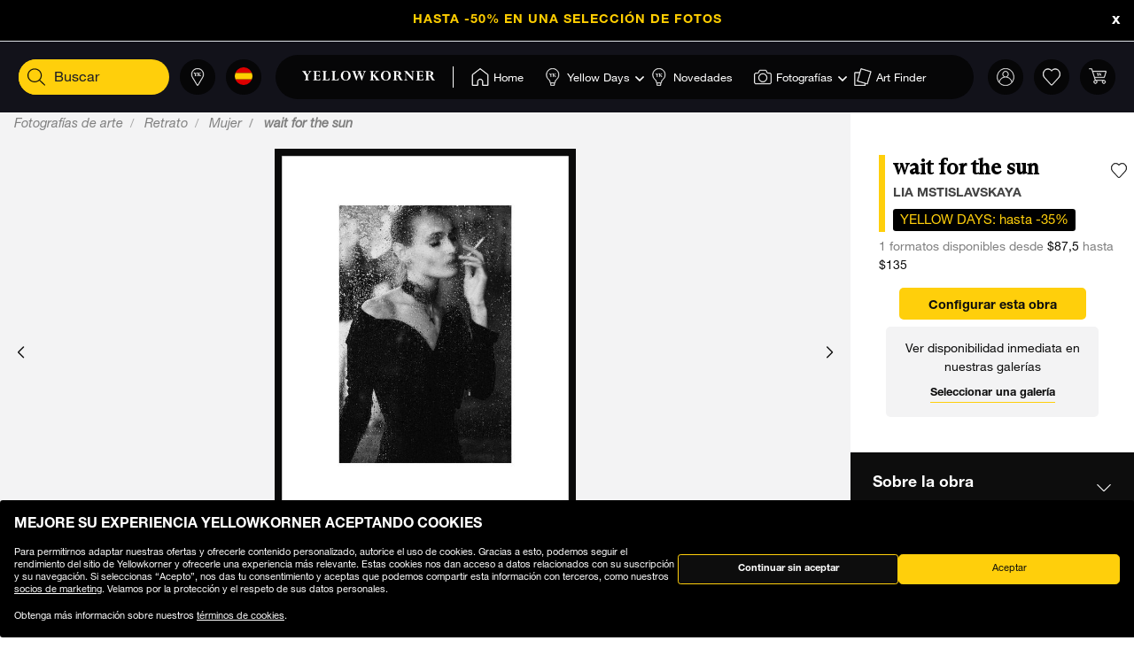

--- FILE ---
content_type: text/html;charset=UTF-8
request_url: https://www.yellowkorner.com/es/p/wait-for-the-sun/57744.html
body_size: 50981
content:
<!DOCTYPE html>
<html lang="es">
<head>
<script>//common/scripts.isml</script>
<script defer type="text/javascript" src="/on/demandware.static/Sites-YKF-Site/-/es/v1768647635955/js/lazyload.js"></script>

<script defer type="text/javascript" src="/on/demandware.static/Sites-YKF-Site/-/es/v1768647635955/js/lib.js"></script>
<script defer type="text/javascript" src="/on/demandware.static/Sites-YKF-Site/-/es/v1768647635955/js/main.js"></script>
<script defer type="text/javascript" src="https://www.google.com/recaptcha/api.js"></script>


    <script defer type="text/javascript" src="/on/demandware.static/Sites-YKF-Site/-/es/v1768647635955/js/productDetail.js"
        
    ></script>


<link rel="canonical" href="https://www.yellowkorner.com/es/p/wait-for-the-sun/57744.html" />

<meta charset=UTF-8>

<meta http-equiv="x-ua-compatible" content="ie=edge">

<meta name="viewport" content="width=device-width, initial-scale=1.0, viewport-fit=cover">

<link rel="preconnect" href="https://www.googletagmanager.com">
<link rel="preconnect" href="https://www.google-analytics.com">
<link rel="preconnect" href="https://static.criteo.net">
<link rel="preconnect" href="https://connect.facebook.net">
<link rel="preconnect" href="https://www.googleadservices.com">





    
        <title>
            wait for the sun, Mujer, LIA MSTISLAVSKAYA · Fotografías de arte · YellowKorner
        </title>
        <meta property="og:title" content="wait for the sun, Mujer, LIA MSTISLAVSKAYA &middot; Fotograf&iacute;as de arte &middot; YellowKorner" />
        <meta property="title" content="wait for the sun, Mujer, LIA MSTISLAVSKAYA &middot; Fotograf&iacute;as de arte &middot; YellowKorner" />
        
            <meta name="description" content="YellowKorner le propone un Fotograf&iacute;a de LIA MSTISLAVSKAYA entitled wait for the sun. Descubra nuestro Fotograf&iacute;a en varios tama&ntilde;os y diferentes acabados en la web YellowKorner" />
        
    

<meta name="keywords" content="" />





    



    <!-- TrustBox script -->
    <script type="text/javascript" src="//widget.trustpilot.com/bootstrap/v5/tp.widget.bootstrap.min.js" async></script>
    <!-- End TrustBox script -->


<link rel="icon" type="image/png" href="/on/demandware.static/Sites-YKF-Site/-/default/dwe4fdab80/images/favicon.ico" />






<link rel="alternate" hreflang="fr" href="https://www.yellowkorner.com/fr/p/wait-for-the-sun/57744.html" />

<link rel="alternate" hreflang="en" href="https://www.yellowkorner.com/en/p/wait-for-the-sun/57744.html" />

<link rel="alternate" hreflang="de" href="https://www.yellowkorner.com/de/p/wait-for-the-sun/57744.html" />

<link rel="alternate" hreflang="es" href="https://www.yellowkorner.com/es/p/wait-for-the-sun/57744.html" />

<link rel="alternate" hreflang="it" href="https://www.yellowkorner.com/it/p/wait-for-the-sun/57744.html" />

<link rel="alternate" hreflang="nl" href="https://www.yellowkorner.com/nl/p/wait-for-the-sun/57744.html" />

<link rel="alternate" hreflang="x-default" href="https://www.yellowkorner.com/fr/p/wait-for-the-sun/57744.html" />


<link rel="stylesheet" href="/on/demandware.static/Sites-YKF-Site/-/es/v1768647635955/css/global.css" />
<link rel="stylesheet" href="https://cdn.jsdelivr.net/npm/swiper@9/swiper-bundle.min.css" />

    <link rel="stylesheet" href="/on/demandware.static/Sites-YKF-Site/-/es/v1768647635955/css/productDetails.css" />

<link rel="preload" href="/on/demandware.static/Sites-YKF-Site/-/es/v1768647635955/../fonts/Helvetica-Neue.woff2" as="font" type="font/woff2" crossorigin="anonymous"/>
<link rel="preload" href="/on/demandware.static/Sites-YKF-Site/-/es/v1768647635955/../fonts/Fago-Office-Serif.woff2" as="font" type="font/woff2" crossorigin="anonymous"/>
<link rel="preload" href="/on/demandware.static/Sites-YKF-Site/-/es/v1768647635955/../fonts/icons/fa-light-300.woff2" as="font" type="font/woff2" crossorigin="anonymous"/>
<link rel="preload" href="/on/demandware.static/Sites-YKF-Site/-/es/v1768647635955/../fonts/icons/fa-regular-400.woff2" as="font" type="font/woff2" crossorigin="anonymous"/>
<link rel="preload" href="/on/demandware.static/Sites-YKF-Site/-/es/v1768647635955/../fonts/icons/fa-solid-900.woff2" as="font" type="font/woff2" crossorigin="anonymous"/>
<link rel="preload" href="/on/demandware.static/Sites-YKF-Site/-/es/v1768647635955/../fonts/icons/YellowKorner-icons.woff" as="font" type="font/woff" crossorigin="anonymous"/>
<link rel="preload" href="/on/demandware.static/Sites-YKF-Site/-/es/v1768647635955/../fonts/icons/brands/brands.ttf?8erc29" as="font" type="font/ttf" crossorigin="anonymous"/>



    
        
        <script>
            window.GTMConstants = {"PAGE_CATEGORY_DEFAULT":"Other","PAGE_CATEGORY_HOME":"Homepage","PAGE_CATEGORY_PDP":"Product","PAGE_CATEGORY_SEARCH":"Search","PAGE_CATEGORY_CATEGORY":"Category","PAGE_CATEGORY_ARTIST":"Artist","PAGE_CATEGORY_CHECKOUT":"Checkout","PAGE_CATEGORY_LOGIN":"Login","USER_CONNECTED":"connected","USER_GUEST":"guest","HOMEPAGE_EVENT_SLIDER_TRACK":"hp_slider_track","HOMEPAGE_EVENT_SLIDER_TRACK_CAT":"Home - Slider","HOMEPAGE_EVENT_SLIDER_TRACK_UNIVERSAL":"HP_MP_Click","ACCOUNT_EVENT_LOGIN":"account_login","ACCOUNT_EVENT_LOGIN_CAT":"Account_Identification","ACCOUNT_EVENT_COMPLETE_LOGIN":"login","ACCOUNT_EVENT_COMPLETE_REGISTRATION":"registration","PAGE_404_EVENT_SHOW":"_404_show","PAGE_404_EVENT_SHOW_CAT":"erreur404","POPIN_SEE_EVENT":"OptinNL_VuePopin","POPIN_SEE_EVENT_UNIVERSAL":"OptinNL_VuePopin_Universal","POPIN_SUBSCRIBE_EVENT":"generate_lead","POPIN_SUBSCRIBE_EVENT_UNIVERSAL":"generate_lead_universal","POPIN_FORM_TYPE":"Pop In - Welcome to Yellow Korner","POPIN_FORM_STEP_ACTION_UNIVERSAL":"conversion","POPIN_FORM_STEP_IMPRESSION":"Impression","POPIN_FORM_STEP_IMPRESSION_UNIVERSAL":"impression","POPIN_FORM_STEP_GENERATE_LEAD":"Lead","GALLERY_CTA_CLICK":"recherche_galerie_CTA","NEWSLETTER":"Newsletter","NEWSLETTER_REGISTER":"Inscription Newsletter","AUTH_POPIN_EVENT_CATEGORY":"Pop In - Member Access only","AUTH_POPIN_EVENT":"AvtPremiere_VuePopin","AUTH_POPIN_SIGNUP_FORM":"inscription","AUTH_POPIN_SIGNUP":"Inscription_CTAPopin","AUTH_POPIN_SIGNUP_EVENT_CATEGORY":"Popin inscription compte","AUTH_POPIN_SIGNUP_EVENT_ACTION":"Clic CTA inscription","AUTH_POPIN_SIGNUP_CONTENT_TYPE":"inscription Popin","AUTH_POPIN_SIGNUP_FORM_STEP":"Clic inscription Popin","AUTH_POPIN_SIGNUP_STATUS":"Validation Inscription","AUTH_POPIN_LOGIN_EVENT":"login","AUTH_POPIN_LOGIN_STATUS":"Validation Connexion","AUTH_POPIN_LOGIN_STATUS_ERROR":"Connexion Echouée","AUTH_POPIN_LOGIN_EVENT_CATEGORY":"Connexion Compte","AUTH_POPIN_LOGIN_EVENT_CTA":"login_CTAPopin","AUTH_POPIN_USER_CONNECTION":"Connecté","AUTH_POPIN_USER_CONNECTION_ERROR":"Erreur de connexion","AUTH_POPIN_CLOSE_ACTION":"close","AUTH_POPIN_CLOSE_EVENT_CATEGORY":"AvtPremiere_Close","AUTH_POPIN_CLOSE_FORM_STEP":"Close","STORE_SEARCH":"recherche_galerie_recherche","STORE_SEARCH_INFOS":"recherche_galerie_infos","STORE_PRODUCTS":"recherche_galerie_oeuvresdispo","STORE_APPOINTMENT":"recherche_galerie_rdz","STORE_SEARCH_FORM_STEP":"Trouver Galerie - *","SEARCH_EVENT_FILTER":"search_filter","SEARCH_EVENT_FILTER_UNIVERSAL":"search_filter_universal","SEARCH_EVENT_FILTER_CAT":"Filter","SEARCH_EVENT_PAGE_VIEW":"search_page_view","SEARCH_EVENT_FUNNEL":"search_funnel","SEARCH_EVENT_FUNNEL_CAT":"VuePageCategorie","SEARCH_EVENT_SEARCH":"search_search","SEARCH_EVENT_SEARCH_CAT":"Search","SEARCH_EVENT_PRODUCT_VIEW":"search_product_view","SEARCH_EVENT_VIEW_ITEM_LIST":"search_view_item_list","SEARCH_EVENT_SORTBY":"Filtre Choix Photo","PDP_EVENT_PAGE_VIEW":"pdp_page_view","PDP_EVENT_FUNNEL":"pdp_funnel","PDP_EVENT_FUNNEL_CAT":"VuePageProduit","PDP_EVENT_VIEW_FINISH":"pdp_view_finish","PDP_EVENT_VIEW_FRAME":"pdp_view_frame","PDP_EVENT_VIEW_VARIANT":"pdp_view_variant","PDP_EVENT_VIEW_FINISH_CAT":"VueFinishProduit","PDP_EVENT_VIEW_VARIANT_CAT":"VueVariantProduit","PDP_EVENT_ADD_PRODUCT_FORMAT":"add_product_format","PDP_EVENT_ADD_PRODUCT_FINISH":"add_product_finish","PDP_EVENT_VIEW_ITEM":"pdp_view_item","PDP_EVENT_ADD_TO_WISHLIST":"pdp_add_to_wishlist","PDP_EVENT_VIEW_FRAME_CAT":"VueCadreProduit","PDP_EVENT_VIEW_ADD_CART":"pdp_view_add_cart","PDP_EVENT_VIEW_ADD_CART_CAT":"addToCart","PDP_EVENT_ADD_TO_CART":"pdp_add_to_cart","PDP_EVENT_ADD_TO_CART_CAT":"add_to_cart","PDP_EVENT_ADD_TO_CART_CONTENT_TYPE":"Bloc Ajout Panier","PDP_EVENT_ADD_TO_CART_CONTENT_TYPE_RESERVATION":"Bloc Ajout Panier - Réservation en galerie","PDP_EVENT_CLICK_VIDEO":"pdp_click_video","PDP_EVENT_CLICK_VIDEO_UNIVERSAL":"pdp_click_video_universal","PDP_EVENT_CLICK_VIDEO_CAT":"ClicTYPEProduit_STEP","PDP_EVENT_CLICK_VIDEO_CAT_UNIVERSAL":"ClicPreviewProduit_STEP","PDP_EVENT_CLICK_INSITU":"ClicPreviewProduit_Home","PDP_EVENT_CLICK_INSITU_CHANGE":"ClicPreviewProduit_Logement","PDP_EVENT_CLICK_MAIN_IMAGE":"ClicPreviewProduit_Visuel","PDP_EVENT_CLICK_CROP_IMAGE":"ClicPreviewProduit_Crop","PDP_EVENT_CLICK_ENCART_CONTENT_TYPE":"Encart Visualisation Produit","PDP_EVENT_CLICK_ENCART_FILTER_NAME":"Visualisation Produit","PDP_EVENT_CLICK_VIEW_AVAILABILITY":"ClicCTA_DispoCCJ0","PDP_EVENT_CLICK_CC_GALLERY_DROPDOWN":"Clic_SelectGallery","PDP_EVENT_CLICK_CC_GALLERY_DROPDOWN_UNIVERSAL":"Clic_SelectGallery_Universal","PDP_EVENT_CLICK_CC_SIZE_DROPDOWN":"ClicSelectFormat_DispoCCJ0","PDP_EVENT_CLICK_CC_SIZE_DROPDOWN_UNIVERSAL":"ClicSelectFormat_DispoCCJ0_Universal","PDP_EVENT_CLICK_CC_FINISH_DROPDOWN":"ClicSelectFinition_DispoCCJ0","PDP_EVENT_CLICK_CC_FINISH_DROPDOWN_UNIVERSAL":"ClicSelectFinition_DispoCCJ0_Universal","PDP_EVENT_CLICK_CC_FRAME_DROPDOWN":"ClicSelectFrame_DispoCCJ0","PDP_EVENT_CLICK_CC_FRAME_DROPDOWN_UNIVERSAL":"ClicSelectFrame_DispoCCJ0_Universal","PDP_EVENT_CLICK_CC_ADDTOCART":"ClicAddtocart_DispoCCJ0","PDP_EVENT_CLICK_CC_ADDTOCART_UNIVERSAL":"ClicAddtocart_DispoCCJ0_Universal","PDP_EVENT_CLICK_CC_DISCOVER_IN_GALLERY":"Clic_PDP_CCJ0Gallery","PDP_EVENT_CLICK_CC_DISCOVER_IN_GALLERY_UNIVERSAL":"Clic_PDP_CCJ0GalleryUniversal","PDP_EVENT_CLICK_SLIDE":"Clic_PDP_ConfiguratorSlide","PDP_DISCOVER_IN_GALLERY_TYPE":"Bloc Ajout Panier - Réservation en galerie","PDP_SEE_AT_HOME_TYPE":"See the artwork at home","PDP_SEE_AT_HOME_CLICK_STEP":"Click See the artwork at home","PDP_SEE_AT_HOME_SUBMIT_STEP":"lead","PDP_ADD_TO_CART_BLOCK":"Bloc Ajout Panier","PDP_LIST_NAME":"Fiche Produit","SEARCH_LIST_NAME":"Liste Produit","PDP_GUIDE_FORMAT":"pdp_guide_format","PDP_GUIDE_FINISHES":"pdp_guide_finition","PDP_GUIDE_FRAMES":"pdp_guide_cadre","CROSS_SELL":"Cross Sell Fiche Produit","EVENT_ENTRY_PRODUCT_CONFIG":"entry_product_config","PDP_ECOM_VIEW_PAGE":"pdp_ecom_view_page","PDP_ECOM_ADD_CART":"pdp_ecom_add_cart","CHECKOUT_STEP_1":1,"CHECKOUT_STEP_2":2,"CHECKOUT_STEP_3":3,"CHECKOUT_STEP_4":4,"BASKET_EVENT_VIEW_PAGE":"basket_view_page","BASKET_EVENT_VIEW_PAGE_CAT":"VuePagePanier","BASKET_REMOVE_FROM_CART":"Clic_RemoveCart","BASKET_SAVE":"SendCart","IDENTIFICATION_EVENT_VIEW_PAGE":"identification_view_page","IDENTIFICATION_EVENT_VIEW_PAGE_CAT":"VuePageIdentification_checkout","DELIVERY_EVENT_VIEW_PAGE":"delivery_view_page","DELIVERY_EVENT_VIEW_PAGE_CAT":"VuePageLivraison","DELIVERY_EVENT_SELECTED":"delivery_selected","DELIVERY_EVENT_SELECTED_CAT":"VueModeLivraison","PAYMENT_EVENT_VIEW_PAGE":"payment_view_page","PAYMENT_EVENT_VIEW_PAGE_CAT":"VuePagePaiement","PAYMENT_EVENT_SELECTED":"payment_selected","PAYMENT_EVENT_SELECTED_CAT":"ValidationPagePaiement","PAYMENT_EVENT_CGV_SELECT_ERROR_CAT":"Paiement_Error_CaseCGV","PAYMENT_EVENT_CGV_SELECT_ERROR":"cgv_select_error","PAYMENT_EVENT_GO_TO_PAYMENT_CAT":"ClickPageConfirmation","PAYMENT_EVENT_GO_TO_PAYMENT":"checkout_go_to_payment","CONFIRMATION_EVENT_VIEW_PAGE":"confirmation_view_page","CONFIRMATION_EVENT_VIEW_PAGE_CAT":"VuePageConfirmation","CONFIRMATION_EVENT_ECOM_PURCHASE":"confirmation_ecom_purchase","DELIVERY_HOME":"Home Delivery","DELIVERY_GALLERY":"Gallery","OPTIN_MEMBERSHIP":"OptinMembership","CHECKOUT_ECOM_VIEW_PAGE":"checkout_ecom_view_page","CHECKOUT_ECOM_VIEW_PAGE_CAT":"checkout","CHECKOUT_LIST_NAME":"Liste Produit","CHECKOUT_EVENT_VIEW_CART":"view_cart","CHECKOUT_EVENT_VIEW_LOGIN":"VuePageIdentification_checkout","CHECKOUT_EVENT_VIEW_SHIPPING":"begin_checkout","CHECKOUT_EVENT_VIEW_PAYMENT":"add_shipping_info","CHECKOUT_EVENT_VIEW_ADD_PAYMENT":"add_payment_info","CHECKOUT_EVENT_VIEW_PURCHASE":"view_purchase","EVENT_COMMON_TYPE":"GAevent","EVENT_CLICK_TYPE":"click","EVENT_ECOM_TYPE":"ecommerce","EVENT_PAGE_VIEW_TYPE":"page_view","EVENT_FUNNEL_TYPE":"Funnel","EVENT_VIEW_ITEM_TYPE":"view_item","EVENT_VIEW_ITEM_LIST_TYPE":"view_item_list","EVENT_PURCHASE_TYPE":"purchase","EVENT_IMPRESSION":"Impression","EVENT_IMPRESSION_VIEW":"productView","EVENT_PRODUCT_CLICK":"productClick","EVENT_SELECT_ITEM":"select_item","EVENT_AFFILIATION":"Online Store","EVENT_ADD_TO_WISHLIST":"add_to_wishlist","EVENT_REMOVE_FROM_CART":"remove_from_cart","BRAND":"Yellow Korner","WISHLIST_EVENT_ADD":"wishlist_add","WISHLIST_EVENT_ADD_CAT":"AjoutWishlist","WISHLIST_SHARE":"share","WISHLIST_ADDARTIST":"Wishlist_AddArtist","WISHLIST_ADDTHEME":"Wishlist_AddTheme","TILE_LIST_NAME":"Cross Sell Fiche Produit"};
        </script>
        
            

    
        <script type="text/javascript">
            dataLayerCached = {"data.type-contenu":"Product","Site-LG":"es"};
            
                dataLayerEvents = {"pdp_page_view":{"event":"page_view","lang":"es","typePage":"VuePageProduit","content_page":"Product","nom_artiste":"LIA MSTISLAVSKAYA","nom_produit":"wait for the sun","custom_dimension1":"Fotografías de arte","custom_dimension2":"Retrato","custom_dimension3":"Mujer"},"pdp_view_item":{"event":"view_item","lang":"es","ecommerce":{"items":[{"item_id":"57744","item_name":"wait for the sun","affiliation":"Online Store","currency":"USD","item_brand":"Yellow Korner","item_list_id":"Fiche Produit","item_list_name":"Fiche Produit","promo_name":"YELLOW DAYS: hasta -35%","price":87.5,"quantity":1,"index":0,"item_category5":"LIA MSTISLAVSKAYA","item_category3":"c91","item_category4":"c905","item_category6":"c932"}]}},"pdp_add_to_wishlist":{"event":"add_to_wishlist","lang":"es","ecommerce":{"items":[{"item_id":"57744","item_name":"wait for the sun","affiliation":"Online Store","currency":"USD","item_brand":"Yellow Korner","item_list_id":"Fiche Produit","item_list_name":"Fiche Produit","promo_name":"YELLOW DAYS: hasta -35%","price":87.5,"quantity":1,"index":0,"item_category5":"LIA MSTISLAVSKAYA","item_category3":"c91","item_category4":"c905","item_category6":"c932"}]}},"ClicPreviewProduit_Home":{"event":"ClicPreviewProduit_Home","filter_name":"Encart Visualisation Produit","content_type":"Encart Visualisation Produit","item_id":"57744","item_name":"wait for the sun","affiliation":"Online Store","currency":"USD","item_brand":"Yellow Korner","item_category5":"LIA MSTISLAVSKAYA","item_category3":"c91","item_category4":"c905","item_category6":"c932"},"ClicPreviewProduit_Logement":{"event":"ClicPreviewProduit_Logement","filter_name":"Encart Visualisation Produit","content_type":"Encart Visualisation Produit","item_id":"57744","item_name":"wait for the sun","affiliation":"Online Store","currency":"USD","item_brand":"Yellow Korner","item_category5":"LIA MSTISLAVSKAYA","item_category3":"c91","item_category4":"c905","item_category6":"c932"},"ClicPreviewProduit_Visuel":{"event":"ClicPreviewProduit_Visuel","content_type":"Encart Visualisation Produit","item_id":"57744","item_name":"wait for the sun","affiliation":"Online Store","currency":"USD","item_brand":"Yellow Korner","item_category5":"LIA MSTISLAVSKAYA","item_category3":"c91","item_category4":"c905","item_category6":"c932"},"ClicPreviewProduit_Crop":{"event":"ClicPreviewProduit_Crop","content_type":"Encart Visualisation Produit","item_id":"57744","item_name":"wait for the sun","affiliation":"Online Store","currency":"USD","item_brand":"Yellow Korner","item_category5":"LIA MSTISLAVSKAYA","item_category3":"c91","item_category4":"c905","item_category6":"c932"},"pdp_funnel":{"event":"Funnel","eventCategory":"VuePageProduit","eventAction":"57744","eventLabel":"wait for the sun"},"add_product_format":{"event":"add_product_format","content_type":"Bloc Ajout Panier","item_id":"57744","item_name":"wait for the sun","affiliation":"Online Store","currency":"USD","item_brand":"Yellow Korner","item_category5":"LIA MSTISLAVSKAYA","item_category3":"c91","item_category4":"c905","item_category6":"c932"},"add_product_finish":{"event":"add_product_finish","content_type":"Bloc Ajout Panier","item_id":"57744","item_name":"wait for the sun","affiliation":"Online Store","currency":"USD","item_brand":"Yellow Korner","item_category5":"LIA MSTISLAVSKAYA","item_category3":"c91","item_category4":"c905","item_category6":"c932"},"pdp_view_add_cart":{"event":"Funnel","eventCategory":"addToCart","eventAction":"57744"},"pdp_add_to_cart":{"event":"add_to_cart","lang":"es","content_type":"Bloc Ajout Panier","ecommerce":{"items":[{"item_id":"57744","item_name":"wait for the sun","affiliation":"Online Store","currency":"USD","item_brand":"Yellow Korner","item_list_id":"Fiche Produit","item_list_name":"Fiche Produit","promo_name":"YELLOW DAYS: hasta -35%","price":87.5,"quantity":1,"index":0,"item_category5":"LIA MSTISLAVSKAYA","item_category3":"c91","item_category4":"c905","item_category6":"c932"}]}},"pdp_ecom_view_page":{"ecommerce":{"detail":{"products":[{"name":"wait for the sun","id":"57744"}]}}},"pdp_ecom_add_cart":{"event":"addToCart","ecommerce":{"add":{"products":[{"name":"wait for the sun","id":"57744","quantify":1}]}}},"entry_product_config":{"event":"entry_product_config","content_type":"Bloc Ajout Panier","item_id":"57744","item_name":"wait for the sun","affiliation":"Online Store","currency":"USD","item_brand":"Yellow Korner","item_category5":"LIA MSTISLAVSKAYA","item_category3":"c91","item_category4":"c905","item_category6":"c932"},"pdp_click_video":{"event":"ClicTYPEProduit_STEP","content_type":"Encart Visualisation Produit","item_id":"57744","item_name":"wait for the sun","affiliation":"Online Store","currency":"USD","item_brand":"Yellow Korner","item_category5":"LIA MSTISLAVSKAYA","item_category3":"c91","item_category4":"c905","item_category6":"c932"},"pdp_click_video_universal":{"event":"GAevent","eventCategory":"ClicPreviewProduit_STEP","eventAction":"57744"},"ClicCTA_DispoCCJ0":{"event":"GAevent","eventCategory":"ClicCTA_DispoCCJ0","eventAction":"57744"},"Clic_PDP_CCJ0Gallery":{"event":"Clic_PDP_CCJ0Gallery","content_type":"Bloc Ajout Panier - Réservation en galerie","item_id":"57744","item_name":"wait for the sun","affiliation":"Online Store","currency":"USD","item_brand":"Yellow Korner","item_category5":"LIA MSTISLAVSKAYA","item_category3":"c91","item_category4":"c905","item_category6":"c932"},"Clic_PDP_CCJ0GalleryUniversal":{"event":"GAevent","eventCategory":"Clic_PDP_CCJ0Gallery","eventAction":"57744"},"Clic_SelectGallery":{"event":"Clic_SelectGallery","content_type":"Bloc Ajout Panier - Réservation en galerie","item_id":"57744","item_name":"wait for the sun","affiliation":"Online Store","currency":"USD","item_brand":"Yellow Korner","item_category5":"LIA MSTISLAVSKAYA","item_category3":"c91","item_category4":"c905","item_category6":"c932"},"ClicSelectFormat_DispoCCJ0":{"event":"ClicSelectFormat_DispoCCJ0","content_type":"Bloc Ajout Panier - Réservation en galerie","item_id":"57744","item_name":"wait for the sun","affiliation":"Online Store","currency":"USD","item_brand":"Yellow Korner","item_category5":"LIA MSTISLAVSKAYA","item_category3":"c91","item_category4":"c905","item_category6":"c932"},"ClicSelectFinition_DispoCCJ0":{"event":"ClicSelectFinition_DispoCCJ0","content_type":"Bloc Ajout Panier - Réservation en galerie","item_id":"57744","item_name":"wait for the sun","affiliation":"Online Store","currency":"USD","item_brand":"Yellow Korner","item_category5":"LIA MSTISLAVSKAYA","item_category3":"c91","item_category4":"c905","item_category6":"c932"},"ClicSelectFrame_DispoCCJ0":{"event":"ClicSelectFrame_DispoCCJ0","content_type":"Bloc Ajout Panier - Réservation en galerie","item_id":"57744","item_name":"wait for the sun","affiliation":"Online Store","currency":"USD","item_brand":"Yellow Korner","item_category5":"LIA MSTISLAVSKAYA","item_category3":"c91","item_category4":"c905","item_category6":"c932"},"ClicAddtocart_DispoCCJ0":{"event":"ClicAddtocart_DispoCCJ0","content_type":"Bloc Ajout Panier - Réservation en galerie","item_id":"57744","item_name":"wait for the sun","affiliation":"Online Store","currency":"USD","item_brand":"Yellow Korner","item_category5":"LIA MSTISLAVSKAYA","item_category3":"c91","item_category4":"c905","item_category6":"c932"},"pdp_view_finish":{"event":"Funnel","eventCategory":"VueFinishProduit","eventAction":"57744"},"pdp_view_variant":{"event":"Funnel","eventCategory":"VueVariantProduit","eventAction":"57744","eventLabel":"wait for the sun"},"pdp_view_frame":{"event":"Funnel","eventCategory":"VueCadreProduit","eventAction":"57744"},"pdp_guide_format":{"event":"pdp_guide_format","content_type":"Bloc Ajout Panier","item_id":"57744","item_name":"wait for the sun","affiliation":"Online Store","currency":"USD","item_brand":"Yellow Korner","item_category5":"LIA MSTISLAVSKAYA","item_category3":"c91","item_category4":"c905","item_category6":"c932"},"pdp_guide_finition":{"event":"pdp_guide_finition","content_type":"Bloc Ajout Panier","item_id":"57744","item_name":"wait for the sun","affiliation":"Online Store","currency":"USD","item_brand":"Yellow Korner","item_category5":"LIA MSTISLAVSKAYA","item_category3":"c91","item_category4":"c905","item_category6":"c932"},"pdp_guide_cadre":{"event":"pdp_guide_cadre","content_type":"Bloc Ajout Panier","item_id":"57744","item_name":"wait for the sun","affiliation":"Online Store","currency":"USD","item_brand":"Yellow Korner","item_category5":"LIA MSTISLAVSKAYA","item_category3":"c91","item_category4":"c905","item_category6":"c932"},"Clic_SelectGallery_Universal":{"event":"GAevent","eventCategory":"Clic_SelectGallery","eventAction":"57744"},"ClicSelectFormat_DispoCCJ0_Universal":{"event":"GAevent","eventAction":"57744"},"ClicSelectFinition_DispoCCJ0_Universal":{"event":"GAevent","eventCategory":"ClicSelectFinition_DispoCCJ0","eventAction":"57744"},"ClicSelectFrame_DispoCCJ0_Universal":{"event":"GAevent","eventCategory":"ClicSelectFrame_DispoCCJ0","eventAction":"57744"},"ClicAddtocart_DispoCCJ0_Universal":{"event":"GAevent","eventCategory":"ClicAddtocart_DispoCCJ0","eventAction":"57744"},"hp_slider_track":{"event":"click","content_type":"Home - Slider"},"HP_MP_Click":{"event":"GAevent","eventCategory":"HP_MP_Click"},"account_login":{"event":"GAevent","eventCategory":"Account_Identification"},"_404_show":{"event":"GAevent","eventCategory":"erreur404","eventAction":"www.yellowkorner.com/es/p/wait-for-the-sun/57744.html","eventLabel":""},"search_search":{"event":"GAevent","eventCategory":"Search"},"wishlist_add":{"event":"GAevent","eventCategory":"AjoutWishlist"},"search_product_view":{"event":"productView","ecommerce":{"impressions":[]}},"productClick":{"event":"productClick","ecommerce":{"click":{"actionField":{"list":""},"products":[]}},"eventCallback":null},"OptinNL_VuePopin":{"event":"OptinNL_VuePopin","form_type":"Pop In - Welcome to Yellow Korner","form_step":"Impression"},"OptinNL_VuePopin_Universal":{"event":"GAevent","eventcategory":"OptinNL_VuePopin","action":"impression"},"generate_lead":{"event":"generate_lead","form_type":"Pop In - Welcome to Yellow Korner","form_step":"Lead"},"generate_lead_universal":{"event":"GAevent","eventcategory":"OptinNL_VuePopin","action":"conversion"},"recherche_galerie_CTA":{"event":"recherche_galerie_CTA","form_step":"Clic Cta Galeries","content_type":"Recherche Galerie","eventCategory":"Module Recherche Galerie","eventAction":"Clic CTA Galerie","eventLabel":"Clic CTA Galerie"},"Newsletter":{"event":"generate_lead","form_type":"Newsletter","formulaire_step":"Lead","user_email_hashed":"","eventCategory":"Newsletter","eventAction":"Inscription Newsletter"},"share":{"event":"share","method":"","content_type":"Wishlist","eventCategory":"Wishlist","eventAction":"Partage Wishlist","eventLabel":""}};
            
        </script>
    

        
        <script>
            dataLayer = window.dataLayer || [];
            dataLayerEvents = window.dataLayerEvents || [];
            gtmDataOnShow = window.gtmDataOnShow || [];
            gtmCustomerDataUrl = "/on/demandware.store/Sites-YKF-Site/es/GTM-GetCustomerData";
        </script>
        
            <script>
                gtmDataOnShow = [{"event":"Funnel","eventCategory":"VuePageProduit","eventAction":"57744","eventLabel":"wait for the sun"},{"event":"page_view","lang":"es","typePage":"VuePageProduit","content_page":"Product","nom_artiste":"LIA MSTISLAVSKAYA","nom_produit":"wait for the sun","custom_dimension1":"Fotografías de arte","custom_dimension2":"Retrato","custom_dimension3":"Mujer"},{"event":"view_item","lang":"es","ecommerce":{"items":[{"item_id":"57744","item_name":"wait for the sun","affiliation":"Online Store","currency":"USD","item_brand":"Yellow Korner","item_list_id":"Fiche Produit","item_list_name":"Fiche Produit","promo_name":"YELLOW DAYS: hasta -35%","price":87.5,"quantity":1,"index":0,"item_category5":"LIA MSTISLAVSKAYA","item_category3":"c91","item_category4":"c905","item_category6":"c932"}]}},{"ecommerce":{"detail":{"products":[{"name":"wait for the sun","id":"57744"}]}}}];
            </script>
        
        

    <script>
    function getCookie(cname) {
        var name = cname + "=";
        var ca = document.cookie.split(';');
        for (var i = 0; i < ca.length; i++) {
            var c = ca[i];
            while (c.charAt(0) == ' ') {
                c = c.substring(1);
            }
            if (c.indexOf(name) == 0) {
                return c.substring(name.length, c.length);
            }
        }
        return "";
    }

    // Get if cookie of analytics google is accepted
    var isCookieDWGoogleAccepted = getCookie('dw_google_cookie_accepted') === "1";
    // Get if popin cookieHint is activate on CountryConfig

    function gtmInit () {
        (function (w, d, s, l, i) {
            w[l] = w[l] || [];
            w[l].push({
                'gtm.start': new Date().getTime(),
                event: 'gtm.js'
            });
            var f = d.getElementsByTagName(s)[0], j = d.createElement(s), dl = l != 'dataLayer' ? '&l='
                + l
                : '';
            j.async = true;
            j.src = 'https://wws.yellowkorner.com/gtm.js?id=' + i + dl;
            f.parentNode.insertBefore(j, f);
        })(window, document, 'script', 'dataLayer', 'GTM-WBCRKS');
    }

    // Test if GTM will be to call :
    //          => LC_Cookie_Activate = false in CountryConfig
    //          => DW cookies is valid
  //  if ( !isLCCookieActivate || isCookieDWGoogleAccepted) {
     gtmInit();
  // }
</script>



    




    <meta name="google-site-verification" content="CGcb3IDI5tvKCkQ39WeWIA3Y-G12kbMF0lz-dkq7kOY" />


<meta name="facebook-domain-verification" content="dmnpe2auvubjdeivz8144y63wpq6r2" />






<script type="text/javascript">//<!--
/* <![CDATA[ (head-active_data.js) */
var dw = (window.dw || {});
dw.ac = {
    _analytics: null,
    _events: [],
    _category: "",
    _searchData: "",
    _anact: "",
    _anact_nohit_tag: "",
    _analytics_enabled: "true",
    _timeZone: "Europe/Paris",
    _capture: function(configs) {
        if (Object.prototype.toString.call(configs) === "[object Array]") {
            configs.forEach(captureObject);
            return;
        }
        dw.ac._events.push(configs);
    },
	capture: function() { 
		dw.ac._capture(arguments);
		// send to CQ as well:
		if (window.CQuotient) {
			window.CQuotient.trackEventsFromAC(arguments);
		}
	},
    EV_PRD_SEARCHHIT: "searchhit",
    EV_PRD_DETAIL: "detail",
    EV_PRD_RECOMMENDATION: "recommendation",
    EV_PRD_SETPRODUCT: "setproduct",
    applyContext: function(context) {
        if (typeof context === "object" && context.hasOwnProperty("category")) {
        	dw.ac._category = context.category;
        }
        if (typeof context === "object" && context.hasOwnProperty("searchData")) {
        	dw.ac._searchData = context.searchData;
        }
    },
    setDWAnalytics: function(analytics) {
        dw.ac._analytics = analytics;
    },
    eventsIsEmpty: function() {
        return 0 == dw.ac._events.length;
    }
};
/* ]]> */
// -->
</script>
<script type="text/javascript">//<!--
/* <![CDATA[ (head-cquotient.js) */
var CQuotient = window.CQuotient = {};
CQuotient.clientId = 'aavg-YKF';
CQuotient.realm = 'AAVG';
CQuotient.siteId = 'YKF';
CQuotient.instanceType = 'prd';
CQuotient.locale = 'es';
CQuotient.fbPixelId = '__UNKNOWN__';
CQuotient.activities = [];
CQuotient.cqcid='';
CQuotient.cquid='';
CQuotient.cqeid='';
CQuotient.cqlid='';
CQuotient.apiHost='api.cquotient.com';
/* Turn this on to test against Staging Einstein */
/* CQuotient.useTest= true; */
CQuotient.useTest = ('true' === 'false');
CQuotient.initFromCookies = function () {
	var ca = document.cookie.split(';');
	for(var i=0;i < ca.length;i++) {
	  var c = ca[i];
	  while (c.charAt(0)==' ') c = c.substring(1,c.length);
	  if (c.indexOf('cqcid=') == 0) {
		CQuotient.cqcid=c.substring('cqcid='.length,c.length);
	  } else if (c.indexOf('cquid=') == 0) {
		  var value = c.substring('cquid='.length,c.length);
		  if (value) {
		  	var split_value = value.split("|", 3);
		  	if (split_value.length > 0) {
			  CQuotient.cquid=split_value[0];
		  	}
		  	if (split_value.length > 1) {
			  CQuotient.cqeid=split_value[1];
		  	}
		  	if (split_value.length > 2) {
			  CQuotient.cqlid=split_value[2];
		  	}
		  }
	  }
	}
}
CQuotient.getCQCookieId = function () {
	if(window.CQuotient.cqcid == '')
		window.CQuotient.initFromCookies();
	return window.CQuotient.cqcid;
};
CQuotient.getCQUserId = function () {
	if(window.CQuotient.cquid == '')
		window.CQuotient.initFromCookies();
	return window.CQuotient.cquid;
};
CQuotient.getCQHashedEmail = function () {
	if(window.CQuotient.cqeid == '')
		window.CQuotient.initFromCookies();
	return window.CQuotient.cqeid;
};
CQuotient.getCQHashedLogin = function () {
	if(window.CQuotient.cqlid == '')
		window.CQuotient.initFromCookies();
	return window.CQuotient.cqlid;
};
CQuotient.trackEventsFromAC = function (/* Object or Array */ events) {
try {
	if (Object.prototype.toString.call(events) === "[object Array]") {
		events.forEach(_trackASingleCQEvent);
	} else {
		CQuotient._trackASingleCQEvent(events);
	}
} catch(err) {}
};
CQuotient._trackASingleCQEvent = function ( /* Object */ event) {
	if (event && event.id) {
		if (event.type === dw.ac.EV_PRD_DETAIL) {
			CQuotient.trackViewProduct( {id:'', alt_id: event.id, type: 'raw_sku'} );
		} // not handling the other dw.ac.* events currently
	}
};
CQuotient.trackViewProduct = function(/* Object */ cqParamData){
	var cq_params = {};
	cq_params.cookieId = CQuotient.getCQCookieId();
	cq_params.userId = CQuotient.getCQUserId();
	cq_params.emailId = CQuotient.getCQHashedEmail();
	cq_params.loginId = CQuotient.getCQHashedLogin();
	cq_params.product = cqParamData.product;
	cq_params.realm = cqParamData.realm;
	cq_params.siteId = cqParamData.siteId;
	cq_params.instanceType = cqParamData.instanceType;
	cq_params.locale = CQuotient.locale;
	
	if(CQuotient.sendActivity) {
		CQuotient.sendActivity(CQuotient.clientId, 'viewProduct', cq_params);
	} else {
		CQuotient.activities.push({activityType: 'viewProduct', parameters: cq_params});
	}
};
/* ]]> */
// -->
</script>


   <script type="application/ld+json">
        {"@context":"http://schema.org/","@type":"Product","name":"wait for the sun","description":"La fotógrafa rusa Lia Mstislavskaya es una pura autodidacta, fue a través de Instagram que se dio a conocer. Publica sus fotos en su cuenta @absolutlia, que tiene más de 60.000 seguidores. Se trata principalmente de retratos de mujeres. Los hombres no están excluidos, pero es ante todo lo femenino lo que interesa a la artista. En un mundo de glamour, poder y erotismo: «mi elemento es una mujer fuerte y atemporal» explica, «y al mismo tiempo, una mujer elegante, misteriosa y atractiva».","mpn":"57744","sku":"57744","brand":{"@type":"Thing","name":null},"image":"https://storage.googleapis.com/yk-cdn/photos/pdp/lia-mstislavskaya/wait-for-the-sun.jpg","offers":{"url":{},"@type":"AggregateOffer","priceCurrency":"USD","lowprice":"87.50","highprice":"135.00","offerCount":3,"availability":"http://schema.org/InStock"}}
    </script>




<script type="text/javascript">
  (function(){
    YK = window.YK || {};
    YK.resources = {"PDP":{"printedOn":{"aluminium":"Impresión en aluminio","passe-partout":"Enmarcado con paspartú"}},"global":{"unexpectedFailure":"Lo sentimos, se ha producido un error. Vuelva a intentarlo más tarde o póngase en contacto con el servicio de atención al cliente."},"checkout":{"labelCard":"Número de la tarjeta","labelExpirationDate":"Fecha de caducidad","labelName":"Nombre","labelCVC":"Código de seguridad"}};
    YK.preferences = {"scrollOnOptionSelect":false};
    YK.urls = {};
    YK.staticPath = "/on/demandware.static/Sites-YKF-Site/-/es/v1768647635955/";
  })()
</script>
<noscript>
<style>
.lozad {
display: none !important;
}
</style>
</noscript>
</head>
<body>
<svg width="0" height="0" class="d-none">

    <symbol xmlns="http://www.w3.org/2000/svg" viewBox="0 0 23 23" id="question-mark">
        <g fill="#333" fill-rule="nonzero" transform="translate(1 1)">
            <circle cx="10.422" cy="14.63" r="1.052"></circle>
            <path
                d="M8.89 8.145H7.746c0-1.515 1.196-2.49 2.672-2.503 1.475-.014 2.682.94 2.682 2.444 0 .73-.33 1.14-1.125 1.766l-.116.09a4.762 4.762 0 0 0-.32.27c-.35.326-.5.612-.54 1.015a2.515 2.515 0 0 0-.017.247H9.835c0-.098.001-.108.021-.342.07-.709.353-1.25.9-1.757a5.73 5.73 0 0 1 .393-.331l.116-.092c.528-.415.688-.614.688-.866 0-.803-.637-1.307-1.526-1.299-.894.008-1.536.532-1.536 1.358z">
            </path>
            <path
                d="M10.422 20.415C4.903 20.415.43 15.94.43 10.422S4.903.43 10.422.43c5.519 0 9.993 4.473 9.993 9.992 0 5.519-4.474 9.993-9.993 9.993zm0-1.05a8.943 8.943 0 1 0 0-17.885 8.943 8.943 0 0 0 0 17.885z">
            </path>
        </g>
    </symbol>

    <symbol xmlns="http://www.w3.org/2000/svg" viewBox="0 0 24 24" id="search-dark">
        <g fill="#0D0D0D" fill-rule="nonzero">
            <path d="M10.5 16.5a7 7 0 1 1 0-14 7 7 0 0 1 0 14zm0-1a6 6 0 1 0 0-12 6 6 0 0 0 0 12z"></path>
            <path d="M14.793 14.5l.707-.707 5.707 5.707-.707.707z"></path>
        </g>
    </symbol>

    <symbol xmlns="http://www.w3.org/2000/svg" viewBox="0 0 23 23" id="shopping">
        <g fill="#333" fill-rule="nonzero">
            <path
                d="M18.942 22.167H4.217a1.583 1.583 0 0 1-1.584-1.584V6.096h17.924v14.487a1.583 1.583 0 0 1-1.615 1.584zM3.393 6.887v13.696a.808.808 0 0 0 .824.808h14.725a.808.808 0 0 0 .823-.808V6.888H3.393z">
            </path>
            <path
                d="M15.522 10.244a.396.396 0 0 1-.396-.396V4.83a3.547 3.547 0 1 0-7.094 0v5.02a.396.396 0 0 1-.791 0v-5.02a4.338 4.338 0 0 1 8.677 0v5.02a.396.396 0 0 1-.396.395z">
            </path>
        </g>
    </symbol>

    <symbol xmlns="http://www.w3.org/2000/svg" viewBox="0 0 24 24" id="account-dark">
        <g fill="#333" fill-rule="nonzero">
            <path
                d="M12.5 4A3.495 3.495 0 0 0 9 7.5c0 1.937 1.563 3.5 3.5 3.5S16 9.437 16 7.5 14.437 4 12.5 4zm0-1C14.99 3 17 5.01 17 7.5S14.99 12 12.5 12 8 9.99 8 7.5 10.01 3 12.5 3zM20.572 20c.303 0 .476-.216.414-.402C19.884 16.3 16.443 14 12.5 14c-3.943 0-7.384 2.3-8.486 5.6-.062.184.111.4.414.4h16.144zm0 1H4.428c-.956 0-1.651-.857-1.362-1.72C4.304 15.577 8.123 13 12.5 13c4.378 0 8.197 2.576 9.435 6.282.286.863-.407 1.718-1.363 1.718z">
            </path>
        </g>
    </symbol>

    <symbol xmlns="http://www.w3.org/2000/svg" viewBox="0 0 24 24" id="heart">
        <path fill="#333" fill-rule="nonzero"
            d="M13.049 4.136C14.139 3.428 15.303 3 16.502 3 19.582 3 22 5.132 22 8.487c0 1.079-.36 2.108-.958 3.057-.354.563-.71.98-.945 1.204L12 21.098l-.352-.363-7.732-7.975a6.64 6.64 0 0 1-.958-1.216C2.36 10.595 2 9.566 2 8.487 2 5.132 4.418 3 7.498 3c1.2 0 2.363.428 3.453 1.136.377.244.718.505 1.018.767.362-.262.703-.523 1.08-.767zM12 19.69l7.407-7.638c.044-.042.13-.132.242-.264.192-.224.385-.481.564-.767.507-.804.807-1.663.807-2.535 0-2.784-1.953-4.507-4.518-4.507-.984 0-1.975.364-2.92.977-.335.218-.64.452-.907.685a5.15 5.15 0 0 0-.32.298L12 6.314l-.355-.374a5.15 5.15 0 0 0-.32-.298 8.095 8.095 0 0 0-.907-.685c-.945-.613-1.936-.977-2.92-.977-2.565 0-4.518 1.723-4.518 4.507 0 .872.3 1.73.807 2.535.18.286.372.543.564.767.113.132.198.222.255.277L12 19.69z">
        </path>
    </symbol>

    <symbol xmlns="http://www.w3.org/2000/svg" width="24" height="24" viewBox="0 0 24 24" id="heart-gold">
        <path fill="#ffcf0b" fill-rule="nonzero"
            d="M13.049 4.136C14.139 3.428 15.303 3 16.502 3 19.582 3 22 5.132 22 8.487c0 1.079-.36 2.108-.958 3.057-.354.563-.71.98-.945 1.204L12 21.098l-.352-.363-7.732-7.975a6.64 6.64 0 0 1-.958-1.216C2.36 10.595 2 9.566 2 8.487 2 5.132 4.418 3 7.498 3c1.2 0 2.363.428 3.453 1.136.377.244.718.505 1.018.767.362-.262.703-.523 1.08-.767z">
        </path>
    </symbol>

    <symbol xmlns="http://www.w3.org/2000/svg" viewBox="0 0 23 23" id="pin-locator-dark-grey">
        <g fill="none" fill-rule="evenodd">
            <path d="M0 0h23v23H0z"></path>
            <g fill="#333" fill-rule="nonzero">
                <path
                    d="M11.943 21.147l-.405.557-.404-.557C7.295 15.86 5.372 12.102 5.372 9.778c0-3.542 2.756-6.423 6.166-6.423 3.411 0 6.166 2.88 6.166 6.423 0 2.324-1.922 6.082-5.761 11.369zm4.761-11.369c0-3-2.318-5.423-5.166-5.423-2.848 0-5.166 2.423-5.166 5.423 0 1.963 1.72 5.398 5.166 10.22 3.446-4.822 5.166-8.257 5.166-10.22z">
                </path>
                <path
                    d="M11.538 12.45a2.928 2.928 0 1 1 0-5.857 2.928 2.928 0 0 1 0 5.856zm0-1a1.928 1.928 0 1 0 0-3.857 1.928 1.928 0 0 0 0 3.856z">
                </path>
            </g>
        </g>
    </symbol>

    <symbol xmlns="http://www.w3.org/2000/svg" viewBox="0 0 23 23" id="pin-locator-white">
        <g fill="none" fill-rule="evenodd">
            <path d="M0 0h23v23H0z"></path>
            <g fill="#FFF" fill-rule="nonzero">
                <path
                    d="M11.943 21.147l-.405.557-.404-.557C7.295 15.86 5.372 12.102 5.372 9.778c0-3.542 2.756-6.423 6.166-6.423 3.411 0 6.166 2.88 6.166 6.423 0 2.324-1.922 6.082-5.761 11.369zm4.761-11.369c0-3-2.318-5.423-5.166-5.423-2.848 0-5.166 2.423-5.166 5.423 0 1.963 1.72 5.398 5.166 10.22 3.446-4.822 5.166-8.257 5.166-10.22z">
                </path>
                <path
                    d="M11.538 12.45a2.928 2.928 0 1 1 0-5.857 2.928 2.928 0 0 1 0 5.856zm0-1a1.928 1.928 0 1 0 0-3.857 1.928 1.928 0 0 0 0 3.856z">
                </path>
            </g>
        </g>
    </symbol>

    <symbol xmlns="http://www.w3.org/2000/svg" viewBox="0 0 252.565 218.725" id="cart-img">
        <path
            d="M135.67 96.28c0 2.96 1 4.04 4.37 4.66v.97H123.7v-.97c3.3-.45 4.37-1.88 4.37-4.89v-9.72l-8.97-13.25c-1.71-2.5-2.71-3.24-4.9-3.47v-.97h15.75v.97c-2.77.11-3.19 1.53-1.53 4.04l5.96 8.87 5.25-7.28c1.89-2.62 1.77-4.89-1.42-5.63v-.97h10.68v.97c-1.71.17-3.42 1.31-5.07 3.58l-8.14 11.2v11.88z" />
        <path
            d="M134.95 95.65c0 2.96 1 4.04 4.37 4.66v.97h-16.34v-.97c3.3-.45 4.37-1.88 4.37-4.89V85.7l-8.97-13.25c-1.71-2.5-2.71-3.24-4.9-3.47v-.97h15.75v.97c-2.77.11-3.19 1.53-1.53 4.04l5.96 8.87 5.25-7.28c1.89-2.62 1.77-4.89-1.42-5.63v-.97h10.68v.97c-1.71.17-3.42 1.31-5.07 3.58l-8.14 11.2v11.88z" />
        <path
            d="M179.9 96.78c2.3 2.73 3.19 3.35 5.13 3.52v.97h-15.75v-.97c2.24-.51 3.13-1.31 1.65-3.01l-10.68-12.9h-.12v10.86c0 3.47.71 4.04 4.31 5.06v.97h-16.28v-.97c3.48-.8 4.37-1.59 4.37-4.83V73.65c0-2.96-.71-3.81-4.37-4.66v-.97h16.28v.97c-2.71.63-4.31 1.42-4.31 4.26v9.83l10.62-9.83c1.47-1.36 1.95-3.35-2.12-4.26v-.97h14.34v.97c-3.42 0-6.25 1.71-10.44 5.57l-6.43 5.86 13.8 16.37z" />
        <path
            d="M209.23 215.76c7.47 1.42 14.73-.4 20.43-5.12 5.75-4.76 9.04-11.84 9.04-19.44 0-12.94-10.5-23.78-23.4-24.17H96.84l-.07-.22-11.23-35.23h133.97c2.11 0 3.94-1.42 4.68-3.61l25.63-83.79c.5-1.51.25-3.11-.68-4.4-.94-1.3-2.43-2.08-3.99-2.08H55.9l-.07-.22-9.95-31.76c-.68-2.05-2.39-3.22-4.67-3.22H6.01C3.84 2.5 2.5 4.32 2.5 6.01c0 2.17 1.82 3.51 3.51 3.51h33.52l.07.22 49.85 157.2-.34.07c-12.97 2.75-21.43 15.36-19.27 28.72 1.46 9.84 9.54 18.07 19.65 20.02 7.47 1.43 14.72-.4 20.43-5.12 5.75-4.75 9.04-11.84 9.04-19.44 0-6.49-2.48-12.68-6.79-17l-.54-.54h84.92l-.54.54c-5.47 5.47-7.87 13.52-6.42 21.53 1.91 9.93 9.99 18.17 19.64 20.03zM83.38 123.95l-25-78.84h183.75l-.13.4-24.17 78.66H83.45zm28.55 67.64c0 9.67-7.86 17.53-17.53 17.53-9.67 0-17.53-7.86-17.53-17.53 0-9.67 7.86-17.53 17.53-17.53 9.67 0 17.53 8.03 17.53 17.53zm101.85-17.15c9.67 0 17.53 7.86 17.53 17.53 0 9.67-8.03 17.53-17.53 17.53-9.5 0-17.53-7.86-17.53-17.53 0-9.67 7.86-17.53 17.53-17.53z"
            stroke-width="5" />
    </symbol>

    <symbol xmlns="http://www.w3.org/2000/svg" viewBox="0 0 221 227" id="art_finder">
        <path
            d="M215.66 43.4L85.15 5.08002L70.61 54.6H4.33002V222.92H140.35V196.73L168.24 204.92L215.66 43.4ZM135.64 218.22H9.04002V59.32H69.23L37.73 166.6L135.64 195.35V218.22ZM43.57 163.42L88.34 10.94L209.81 46.6L165.04 199.08L43.57 163.42Z"
            stroke-width="7" />
    </symbol>

    <symbol xmlns="http://www.w3.org/2000/svg" viewBox="0 0 184 226" id="artist">
        <path
            d="M3.54001 3.95001V222.04H180.45V3.95001H3.54001ZM53.4 92.61C53.4 71.33 70.71 54.01 92 54.01C113.29 54.01 130.6 71.32 130.6 92.61C130.6 113.9 113.29 131.21 92 131.21C70.71 131.21 53.4 113.9 53.4 92.61ZM175.63 217.33H8.37001C9.63001 172.24 46.61 135.94 92 135.94C137.39 135.94 174.37 172.25 175.63 217.33ZM108.12 132.77C124.03 126.36 135.31 110.79 135.31 92.61C135.31 68.73 115.88 49.3 92 49.3C68.12 49.3 48.69 68.73 48.69 92.61C48.69 110.79 59.96 126.37 75.88 132.77C44.18 138.64 18.4 161.44 8.25001 191.43V8.66002H175.75V191.44C165.6 161.45 139.82 138.65 108.12 132.78V132.77Z"
            stroke-width="7" />
    </symbol>

    <symbol xmlns="http://www.w3.org/2000/svg" viewBox="0 0 238 194" id="discover">
        <path
            d="m213.46 43.01-27.28-2.3c-4.6-.29-8.33-3.45-9.76-7.75l-4.02-13.21c-.29-8.9-7.47-15.79-16.66-15.79H83.09c-8.9 0-16.37 7.18-16.66 15.8l-4.02 13.21c-1.15 4.31-5.17 7.47-9.76 7.75l-27.28 2.3c-11.49 0-20.96 9.19-20.96 20.68v105.68c0 11.49 9.48 20.68 20.96 20.68H212.6c11.49 0 20.96-9.19 20.96-20.68V63.99c.57-11.49-8.62-20.68-20.1-20.96v-.02zm-.29 141.57H25.94c-8.33 0-15.22-6.6-15.22-14.93V63.97c0-8.33 6.89-14.93 15.51-14.93l27.28-2.58C60.4 45.88 66.15 41 68.15 34.4l4.02-13.78v-.86c0-5.74 4.88-10.63 10.91-10.63h72.65c6.03 0 10.91 4.88 10.91 10.63l4.02 14.36c2.01 6.61 7.75 11.2 14.64 12.06l27.28 2.58h.29c8.33 0 15.22 6.61 15.22 14.93v105.97h.29c0 8.33-6.89 14.93-15.22 14.93l.01-.01z"
            stroke-width="7" />
        <path
            d="M119.56 49.69c-31.59 0-57.15 25.56-57.15 57.15s25.56 57.14 57.15 57.14 57.15-25.56 57.15-57.14c0-31.58-25.56-57.15-57.15-57.15zm0 108.55c-28.43 0-51.4-22.98-51.4-51.4 0-28.42 22.97-51.4 51.4-51.4s51.4 22.98 51.4 51.4c0 28.42-22.97 51.4-51.4 51.4z"
            stroke-width="7" />
    </symbol>

    <symbol xmlns="http://www.w3.org/2000/svg" viewBox="0 0 200 230" id="concept">
        <path
            d="m112.65 194.55.25-.05c5.4-1.12 9.32-5.95 9.32-11.47v-4.52c0-10.29 4.9-20.07 13.12-26.14 21.1-15.6 33.69-40.56 33.69-66.76 0-22.93-9.62-45.06-26.4-60.72-15.55-14.5-35.47-22.31-56.62-22.31-1.97 0-3.95.07-5.94.2C39.54 5.6 6.52 38.23 3.24 78.69c-2.3 28.39 9.8 55.64 32.38 72.9 9 6.87 14.15 17 14.15 27.79v3.65c0 5.51 3.92 10.33 9.31 11.46l.25.05v24.48c0 4.63 3.77 8.4 8.4 8.4h36.52c4.63 0 8.4-3.77 8.4-8.4v-24.47zm-5.81 24.47a2.59 2.59 0 0 1-2.59 2.59H67.73a2.59 2.59 0 0 1-2.59-2.59v-24.28h41.69v24.28h.01zm-45.35-30.09c-3.26 0-5.9-2.65-5.9-5.9v-3.65c0-12.62-5.99-24.43-16.44-32.41C18.24 131 6.99 105.79 9.01 79.48l-.48-.04.06-.63.47.04C12.25 41.37 42.9 11.18 80.48 8.58c21.72-1.51 42.36 5.79 58.18 20.55 15.6 14.56 24.55 35.14 24.55 56.47 0 24.36-11.71 47.58-31.33 62.09-9.69 7.17-15.48 18.69-15.48 30.81v4.52c0 3.26-2.65 5.9-5.9 5.9H61.49v.01z"
            stroke-width="5" />
        <path
            d="M68.23 105.69c0 3.93 1.28 5.36 5.59 6.19v1.28H52.9v-1.28c4.23-.6 5.59-2.49 5.59-6.5V92.47l-11.48-17.6c-2.19-3.32-3.47-4.3-6.27-4.61v-1.28h20.17v1.28c-3.55.15-4.08 2.04-1.96 5.36l7.63 11.78 6.72-9.67c2.42-3.47 2.27-6.5-1.81-7.48v-1.28h13.67v1.28c-2.19.23-4.38 1.74-6.5 4.76L68.24 89.89v15.79l-.01.01z" />
        <path
            d="M125.78 107.2c2.95 3.63 4.08 4.46 6.57 4.68v1.28h-20.17v-1.28c2.87-.68 4-1.74 2.11-4l-13.67-17.14h-.15v14.43c0 4.61.91 5.36 5.51 6.72v1.28H85.13v-1.28c4.46-1.06 5.59-2.11 5.59-6.42v-29c0-3.93-.91-5.06-5.59-6.19V69h20.85v1.28c-3.47.83-5.51 1.89-5.51 5.66v13.07l13.59-13.07c1.89-1.81 2.49-4.46-2.72-5.66V69h18.35v1.28c-4.38 0-8.01 2.27-13.37 7.4l-8.23 7.78 17.67 21.75.02-.01z" />
    </symbol>

    <symbol xmlns="http://www.w3.org/2000/svg" viewBox="0 0 202 214" id="home">
        <path
            d="M101 3.86C100.36 3.89 99.52 4.12 99.1 4.43L5.05999 77.24C4.32999 77.83 3.88999 78.77 3.91999 79.71V207.12C3.91999 208.71 5.36999 210.15 6.94999 210.15H70.66C72.25 210.15 73.69 208.7 73.69 207.12V164.65C73.69 149.47 85.82 137.35 100.99 137.35C116.16 137.35 128.29 149.48 128.29 164.65V207.12C128.29 208.71 129.74 210.15 131.32 210.15H195.03C196.62 210.15 198.06 208.7 198.06 207.12V79.71C198.09 78.77 197.66 77.83 196.92 77.24L102.88 4.43C102.21 3.92 101.75 3.88 100.98 3.86H101ZM101 10.69L192.01 81.22V204.08H134.37V164.64C134.37 146.21 119.44 131.27 101 131.27C82.56 131.27 67.63 146.2 67.63 164.64V204.08H9.98999V81.22L101 10.69Z"
            stroke-width="7" />
    </symbol>

    <symbol xmlns="http://www.w3.org/2000/svg" viewBox="0 0 236 242" id="account">
        <path
            d="M234 121C234 55.383 181.97 2 118.005 2S2 55.383 2 121c0 27.55 9.393 54.418 26.455 75.654C50.615 224.204 83.25 240 117.995 240c34.746 0 67.39-15.796 89.55-43.346C224.597 175.418 233.99 148.55 233.99 121h.01zm-33.194 73.446c-20.788 24.734-50.968 38.909-82.801 38.909-31.832 0-61.983-14.186-82.8-38.909l-.591-.704.19-.918c.19-.895.4-1.813.62-2.719l.271-1.067c.25-.992.44-1.781.67-2.549.381-1.269.782-2.485 1.223-3.733l.29-.843c.29-.874.59-1.738.911-2.602.36-.918.751-1.813 1.142-2.699l.78-1.77c.351-.8.702-1.6 1.082-2.379.36-.746.751-1.461 1.142-2.176l1.221-2.24c.43-.799.801-1.471 1.202-2.122.51-.853 1.051-1.675 1.592-2.507l.41-.629a68.8 68.8 0 0 1 2.023-3.008c.711-1.024 1.502-1.994 2.293-2.965l.831-1.056c.451-.576.902-1.152 1.372-1.717a88.289 88.289 0 0 1 1.593-1.77l1.602-1.739c.58-.629 1.161-1.259 1.792-1.856a59.725 59.725 0 0 1 2.724-2.506c.92-.843 1.752-1.6 2.623-2.336a65.026 65.026 0 0 1 2.173-1.707l1.722-1.312c.611-.469 1.232-.949 1.873-1.386.77-.555 1.582-1.067 2.393-1.579l1.712-1.098c.641-.416 1.292-.843 1.953-1.227.921-.544 1.903-1.045 2.874-1.536l.48-.256c.972-.523 1.973-1.077 3.014-1.557a85.78 85.78 0 0 1 2.524-1.088l1.071-.448c.36-.139.691-.288 1.022-.427.76-.33 1.401-.608 2.062-.842 1.162-.438 2.374-.8 3.565-1.163l.31-.096c.28-.096.581-.192.872-.288l.25-.085c.63-.213 1.282-.427 1.943-.608 1.301-.363 2.663-.64 3.985-.917l1.242-.278c.63-.149 1.261-.298 1.902-.426 1.662-.299 3.365-.502 4.867-.672.38-.043.751-.107 1.131-.16.471-.075.901-.139 1.332-.182 5.337-.48 9.843-.48 15.08 0 .621.043 1.272.15 1.913.256l.661.107a84.26 84.26 0 0 1 4.786.661c.671.128 1.302.278 1.943.427l2.383.533c.951.203 1.902.406 2.834.662.55.16 1.111.341 1.662.522l.21.075c.401.128.791.267 1.192.384l1.031.33c.961.299 1.883.587 2.804.918a32.77 32.77 0 0 1 1.942.789l2.173.917c.861.352 1.733.715 2.574 1.099.651.299 1.281.64 1.912.971l1.122.586c.43.235.851.448 1.261.661a44.84 44.84 0 0 1 2.103 1.131c.641.363 1.282.779 1.913 1.195l1.672 1.066c.831.523 1.672 1.045 2.483 1.632.631.437 1.262.917 1.893 1.408l1.532 1.173c.781.598 1.552 1.184 2.293 1.813.861.736 1.692 1.494 2.533 2.262l.851.778a41.353 41.353 0 0 1 1.973 1.856 63.704 63.704 0 0 1 1.843 1.931l.981 1.045c.731.768 1.462 1.546 2.133 2.378a50.62 50.62 0 0 1 1.762 2.198l.981 1.248c.591.746 1.192 1.503 1.743 2.271.49.651.951 1.366 1.412 2.08l1.031 1.568a90.18 90.18 0 0 1 1.602 2.517c.421.694.821 1.419 1.212 2.155l1.141 2.09c.411.747.821 1.494 1.202 2.283a65.809 65.809 0 0 1 1.502 3.349l.521 1.205c.33.747.65 1.504.951 2.272.45 1.173.861 2.336 1.232 3.53l.36 1.067c.29.853.581 1.728.841 2.592.25.853.461 1.706.671 2.56l.26 1.056c.251 1.024.461 1.877.631 2.741l.19.917-.59.693-.02-.01zM83.749 82.261c0-19.433 15.37-35.23 34.256-35.23 18.885 0 34.256 15.808 34.256 35.23 0 19.423-15.371 35.23-34.256 35.23-18.885 0-34.256-15.807-34.256-35.23zm121.903 101.156c-.05-.139-.09-.267-.14-.373a109.292 109.292 0 0 0-2.203-6.25l-.11-.267c-.13-.309-.21-.533-.311-.747a81.042 81.042 0 0 0-2.653-5.973c-.14-.288-.28-.544-.431-.81a97.916 97.916 0 0 0-3.174-5.899c-.05-.095-.1-.181-.16-.256a109.733 109.733 0 0 0-3.805-5.898l-.251-.416a125.357 125.357 0 0 0-3.955-5.13 12.76 12.76 0 0 1-.531-.693 80.806 80.806 0 0 0-4.205-4.693c-.14-.16-.22-.246-.291-.32-.18-.192-.33-.342-.46-.502-1.422-1.482-3.074-3.007-4.486-4.298l-.19-.16a11.355 11.355 0 0 1-.651-.597 83.997 83.997 0 0 0-4.827-3.957l-.24-.182a7.727 7.727 0 0 1-.551-.426c-1.432-1.088-3.114-2.262-5.267-3.68l-.41-.256a85.027 85.027 0 0 0-5.728-3.349l-.18-.085a96.311 96.311 0 0 0-6.138-2.998l-.631-.277c-1.773-.779-3.745-1.536-6.028-2.325l-.381-.128a3.827 3.827 0 0 0-.471-.149 96.968 96.968 0 0 0-5.777-1.75l-3.865-1.056 3.374-2.282c11.495-7.776 18.355-20.841 18.355-34.931 0-23.092-18.325-41.864-40.855-41.864-22.53 0-40.855 18.783-40.855 41.864 0 14.036 6.87 27.102 18.365 34.931l3.344 2.282-3.855 1.046c-1.692.469-3.695 1.034-5.677 1.717l-.39.139c-.201.064-.421.149-.642.213a107.504 107.504 0 0 0-5.958 2.304l-.61.266a109.2 109.2 0 0 0-6.119 2.955l-.24.117c-2.223 1.237-4.035 2.304-5.657 3.339l-.481.309a77.565 77.565 0 0 0-5.307 3.712l-.3.224c-.17.128-.251.181-.321.234a115.086 115.086 0 0 0-5.017 4.117l-.23.203c-.17.149-.3.267-.42.384a92.506 92.506 0 0 0-4.657 4.469c-.26.267-.44.459-.59.64a92.577 92.577 0 0 0-4.367 4.885c-.12.139-.24.299-.36.48-1.662 2.026-3.004 3.797-4.165 5.493a93.496 93.496 0 0 0-3.806 5.898c-.1.182-.24.405-.37.587a86.664 86.664 0 0 0-3.064 5.695c-.15.278-.27.491-.36.736a84.06 84.06 0 0 0-2.684 6.069c-.07.16-.12.278-.16.384-.13.331-.21.544-.3.747a102.862 102.862 0 0 0-2.114 6.037c-.1.256-.14.373-.19.522l-1.111 3.392-1.943-2.944c-12.236-18.622-18.705-40.349-18.705-62.865 0-29.491 11.085-57.383 31.222-78.522 19.606-20.586 45.62-32.52 73.458-33.737l-.03-.021 4.666-.139c60.341 0 109.416 50.407 109.416 112.355 0 22.463-6.468 44.2-18.705 62.855l-1.942 2.965-1.112-3.403-.03.043z"
            stroke-width="4" />
    </symbol>

    <symbol xmlns="http://www.w3.org/2000/svg" viewBox="0 0 164 228" id="gallery">
        <path
            d="M60.65 94.71C60.65 98.62 61.99 100.04 66.5 100.87V102.15H44.61V100.87C49.03 100.27 50.46 98.39 50.46 94.41V81.56L38.45 64.05C36.16 60.74 34.81 59.77 31.89 59.47V58.19H52.99V59.47C49.28 59.62 48.72 61.5 50.94 64.8L58.92 76.52L65.95 66.9C68.48 63.44 68.32 60.44 64.05 59.46V58.18H78.35V59.46C76.06 59.69 73.77 61.19 71.55 64.19L60.65 78.99V94.69V94.71Z" />
        <path
            d="M120.86 96.21C123.94 99.82 125.13 100.64 127.73 100.87V102.15H106.63V100.87C109.63 100.19 110.82 99.14 108.84 96.89L94.54 79.83H94.38V94.18C94.38 98.76 95.33 99.51 100.15 100.87V102.15H78.34V100.87C83 99.82 84.19 98.77 84.19 94.48V65.63C84.19 61.72 83.24 60.6 78.34 59.47V58.19H100.15V59.47C96.51 60.3 94.38 61.35 94.38 65.11V78.11L108.6 65.11C110.58 63.31 111.21 60.68 105.76 59.47V58.19H124.96V59.47C120.38 59.47 116.58 61.72 110.97 66.83L102.36 74.57L120.85 96.21H120.86Z" />
        <path
            d="M82 224.83C78.78 224.83 75.79 223.14 74.21 220.42L14.88 121.04C6.69999 107.34 3.35999 95.7 3.35999 80.86C3.35999 36.57 37.17 3.16998 82 3.16998C126.83 3.16998 160.64 36.57 160.64 80.86C160.64 95.7 157.31 107.35 149.12 121.04L89.77 220.45C88.21 223.14 85.22 224.83 81.99 224.83H82ZM82 9.44998C40.74 9.44998 9.62998 40.15 9.62998 80.87C9.62998 96.77 13.88 107.15 20.26 117.83L79.61 217.24C80.57 218.89 83.44 218.86 84.36 217.27L143.73 117.83C150.11 107.15 154.36 96.78 154.36 80.87C154.36 40.16 123.25 9.44998 82 9.44998Z"
            stroke-width="5" />
    </symbol>

    <symbol xmlns="http://www.w3.org/2000/svg" viewBox="0 0 223.97 215.81" id="search">
        <path
            d="M154.55 25.55C137.45 9.07 114.72 0 90.54 0 66.36 0 43.62 9.07 26.52 25.55 9.42 42.03 0 63.93 0 87.23c0 23.3 9.42 45.21 26.52 61.68 17.1 16.48 39.83 25.55 64.01 25.55 22.05 0 42.88-7.57 59.35-21.39l63.25 60.95c1.24 1.2 2.87 1.79 4.49 1.79s3.25-.6 4.49-1.79a5.97 5.97 0 0 0 0-8.66l-63.25-60.95c14.34-15.87 22.2-35.94 22.2-57.19 0-23.3-9.42-45.21-26.52-61.69zm-8.98 114.71c-14.7 14.16-34.24 21.96-55.03 21.96s-40.33-7.8-55.03-21.96c-14.7-14.16-22.79-33-22.79-53.03s8.09-38.86 22.79-53.03c14.7-14.16 34.24-21.96 55.03-21.96s40.33 7.8 55.03 21.96c14.7 14.16 22.79 33 22.79 53.03s-8.09 38.86-22.79 53.03z" />
    </symbol>

    <symbol xmlns="http://www.w3.org/2000/svg" viewBox="0 0 2797.74 203.96" id="yk-logo-full">
        <defs>
            <style>
                .cls-1 {
                    fill: #fff;
                }

            </style>
        </defs>
        <g id="Calque_1-2">
            <path class="cls-1"
                d="m120.68,166.13c0,17.24,5.64,23.54,24.53,27.19v5.64H53.38v-5.64c18.57-2.65,24.53-10.94,24.53-28.51v-56.69L27.52,30.86C17.9,16.27,12.27,11.96,0,10.64v-5.64h88.52v5.64c-15.58.66-17.9,8.95-8.62,23.54l33.48,51.72c7.72-17.2,61.74-65.67,21.55-75.26v-5.64h60.01v5.64c-24.22.2-59.48,69.8-74.26,86.2v69.29Z" />
            <path class="cls-1"
                d="m368,131.98h-6.3c-2.33-33.3-38.77-23.52-61-24.86v57.02c0,17.57,7.29,23.87,26.52,23.87,28.59,3.18,44.55-11.33,52.05-36.14h5.64l-3.65,47.08h-147.87v-5.64c21.55-4.64,24.53-11.27,24.53-31.16V37.49c0-16.91-3.98-22.88-24.53-26.85v-5.64h145.55v43.1h-5.64c-7.25-43.63-41.84-30.1-72.61-32.16v80.23c23.23-1.86,55.99,9.51,61-24.2h6.3v60.01Z" />
            <path class="cls-1"
                d="m493.64,167.12c0,15.91,6.63,20.89,30.5,20.89s34.81-7.29,50.39-39.45h5.63l-5.63,50.39h-148.2v-5.64c22.21-5.63,24.53-10.61,24.53-31.5V37.82c0-17.24-4.31-22.21-24.53-27.19v-5.64h91.84v5.64c-19.23,4.97-24.53,8.95-24.53,25.86v130.63Z" />
            <path class="cls-1"
                d="m685.93,167.12c0,15.91,6.63,20.89,30.5,20.89s34.81-7.29,50.39-39.45h5.63l-5.63,50.39h-148.2v-5.64c22.21-5.63,24.53-10.61,24.53-31.5V37.82c0-17.24-4.31-22.21-24.53-27.19v-5.64h91.84v5.64c-19.23,4.97-24.53,8.95-24.53,25.86v130.63Z" />
            <path class="cls-1"
                d="m918.66,203.92c-139.12,3.02-138.85-206.78,0-203.89,139.32-2.92,139.58,206.98,0,203.89Zm0-192.95c-74.16-11.05-84.68,185.87,0,182.02,74.86,11.49,83.79-188.6,0-182.02Z" />
            <path class="cls-1"
                d="m1258.81,203.92h-5.97l-56.36-152.84h-.66l-51.39,152.84h-5.63l-60.34-162.12c-9.61-25.53-13.92-29.84-30.83-31.16v-5.64h83.55v5.64c-15.25,2.98-14.59,14.26-9.95,26.85l34.48,93.49h.66l33.15-98.13c-6.96-15.91-11.6-19.56-27.52-22.21v-5.64h82.55v5.64c-11.94,3.31-14.59,11.93-10.61,22.21l36.14,98.13h.66l26.86-79.9c7.63-22.54,8.95-36.47-11.94-40.45v-5.64h60.34v5.64c-15.58,1.66-26.52,14.59-36.47,44.09l-50.72,149.19Z" />
            <path class="cls-1"
                d="m1603.25,172.76c12.93,15.91,17.9,19.56,28.84,20.55v5.64h-88.52v-5.64c12.6-2.98,17.57-7.63,9.28-17.57l-60.01-75.26h-.66v63.32c0,20.22,3.98,23.54,24.2,29.51v5.64h-91.5v-5.64c19.56-4.64,24.53-9.28,24.53-28.18V37.82c0-17.24-3.98-22.21-24.53-27.19v-5.64h91.5v5.64c-15.25,3.65-24.2,8.29-24.2,24.86v57.36l59.68-57.36c8.29-7.96,10.94-19.56-11.94-24.86v-5.64h80.56v5.64c-28.55-3.83-70.76,45.09-94.82,66.64l77.58,95.48Z" />
            <path class="cls-1"
                d="m1763.05,203.92c-139.12,3.02-138.85-206.78,0-203.89,139.32-2.92,139.58,206.98,0,203.89Zm0-192.95c-74.16-11.05-84.68,185.87,0,182.02,74.86,11.49,83.79-188.6,0-182.02Z" />
            <path class="cls-1"
                d="m1939.08,37.16c0-16.24-3.65-22.54-24.53-26.52v-5.64c46.27,1.97,172.78-15.27,167.42,48.74,0,19.89-11.27,38.12-39.12,46.08v.66c30,7.9,40.77,87.72,77.58,92.83v5.64h-56.03c-32.95-36.03-32.64-98.15-82.55-92.5v59.68c0,17.24,6.96,24.53,24.87,27.19v5.64h-92.17v-5.64c15.91-1.32,24.53-9.28,24.53-24.86V37.16Zm42.77,58.35c36.8,2.65,53.71-8.95,53.71-41.11,0-24.86-13.92-38.46-40.45-38.46h-13.26v79.57Z" />
            <path class="cls-1"
                d="m2334.93,201.27h-6.3l-139.58-157.48v118.69c0,21.22,6.3,27.19,28.51,30.83v5.64h-66.97v-5.64c20.89-3.32,25.86-14.59,25.53-33.48V29.87c-14.92-15.25-17.9-17.57-25.86-19.23v-5.64h58.35l113.39,129.96V47.77c0-23.54-3.98-32.49-24.53-37.13v-5.64h65.64v5.64c-22.21,1.32-28.18,14.59-28.18,31.83v158.81Z" />
            <path class="cls-1"
                d="m2535.83,131.98h-6.3c-2.33-33.3-38.77-23.52-61-24.86v57.02c0,17.57,7.29,23.87,26.52,23.87,28.59,3.18,44.55-11.33,52.05-36.14h5.63l-3.65,47.08h-147.87v-5.64c21.55-4.64,24.53-11.27,24.53-31.16V37.49c0-16.91-3.98-22.88-24.53-26.85v-5.64h145.55v43.1h-5.64c-7.25-43.63-41.84-30.1-72.61-32.16v80.23c23.23-1.86,55.99,9.51,61-24.2h6.3v60.01Z" />
            <path class="cls-1"
                d="m2616.39,37.16c0-16.24-3.65-22.54-24.53-26.52v-5.64c46.27,1.97,172.78-15.27,167.42,48.74,0,19.89-11.27,38.12-39.12,46.08v.66c30,7.9,40.77,87.72,77.58,92.83v5.64h-56.03c-32.95-36.03-32.64-98.15-82.55-92.5v59.68c0,17.24,6.96,24.53,24.87,27.19v5.64h-92.17v-5.64c15.91-1.32,24.53-9.28,24.53-24.86V37.16Zm42.77,58.35c36.8,2.65,53.71-8.95,53.71-41.11,0-24.86-13.92-38.46-40.45-38.46h-13.26v79.57Z" />
        </g>
    </symbol>

    <symbol xmlns="http://www.w3.org/2000/svg" viewBox="0 0 3.01 1.45" id="yk-logo-mini">
        <svg id="Calque_2" xmlns="http://www.w3.org/2000/svg" viewBox="0 0 3.01 1.45">
            <defs>
                <style>
                    .cls-1 {
                        fill: #fff;
                    }

                </style>
            </defs>
            <g id="Calque_1-3">
                <path class="cls-1"
                    d="m1.01.04c.13.03.14.13.06.25l-.22.32-.25-.39c-.07-.11-.05-.17.06-.18v-.04h-.66v.04c.09,0,.13.04.21.15l.38.58v.42c0,.13-.04.19-.18.21v.04h.69v-.04c-.14-.03-.18-.07-.18-.2v-.52l.34-.49c.07-.1.14-.15.21-.16v-.04h-.45v.04Z" />
                <path class="cls-1"
                    d="m2.8,1.26l-.58-.72.27-.26c.18-.17.3-.24.44-.24V0h-.6v.04c.17.04.15.13.09.19l-.45.43V.23c0-.12.07-.16.18-.19V0h-.69v.04c.15.04.18.07.18.2v.95c0,.14-.04.18-.18.21v.04h.69v-.04c-.15-.04-.18-.07-.18-.22v-.47h0l.45.56c.06.07.02.11-.07.13v.04h.66v-.04c-.08,0-.12-.03-.22-.15Z" />
            </g>
        </svg>
    </symbol>

    <symbol xmlns="http://www.w3.org/2000/svg" viewBox="0 0 339 227" id="quote-gold">
        <circle cx="82.0815" cy="160.609" r="54" transform="rotate(-14.4895 82.0815 160.609)" fill="#ffcf0b" />
        <circle cx="245.216" cy="160.609" r="54" transform="rotate(-14.4895 245.216 160.609)" fill="#ffcf0b" />
        <path
            d="M34.155 172.994C15.74 101.735 66.6348 27.9999 138.635 5C34.155 62.4999 38.1801 160.592 89.342 158.732C140.504 156.872 64.4931 181.679 34.155 172.994Z"
            fill="#ffcf0b" stroke="#ffcf0b" stroke-width="9" />
        <path
            d="M197.29 172.994C178.875 101.735 229.77 27.9999 301.77 5C197.29 62.4999 201.315 160.592 252.477 158.732C303.639 156.872 227.628 181.679 197.29 172.994Z"
            fill="#ffcf0b" stroke="#ffcf0b" stroke-width="9" />
    </symbol>

    <symbol xmlns="http://www.w3.org/2000/svg" viewBox="0 0 24 30" id="sort-by">
        <svg xmlns="http://www.w3.org/2000/svg" xmlns:xlink="http://www.w3.org/1999/xlink" viewBox="0 0 24 30"
            version="1.1" x="0px" y="0px">
            <title>icon/swap-vertical</title>
            <desc fill="#ffffff">Created with Sketch.</desc>
            <g stroke="none" stroke-width="1" fill="none" fill-rule="evenodd">
                <path
                    d="M16,19.2928932 L19.1464466,16.1464466 C19.3417088,15.9511845 19.6582912,15.9511845 19.8535534,16.1464466 C20.0488155,16.3417088 20.0488155,16.6582912 19.8535534,16.8535534 L15.8535534,20.8535534 C15.6582912,21.0488155 15.3417088,21.0488155 15.1464466,20.8535534 L11.1464466,16.8535534 C10.9511845,16.6582912 10.9511845,16.3417088 11.1464466,16.1464466 C11.3417088,15.9511845 11.6582912,15.9511845 11.8535534,16.1464466 L15,19.2928932 L15,3.5 C15,3.22385763 15.2238576,3 15.5,3 C15.7761424,3 16,3.22385763 16,3.5 L16,19.2928932 Z M8,3.70710678 L8,19.5 C8,19.7761424 7.77614237,20 7.5,20 C7.22385763,20 7,19.7761424 7,19.5 L7,3.70710678 L3.85355339,6.85355339 C3.65829124,7.04881554 3.34170876,7.04881554 3.14644661,6.85355339 C2.95118446,6.65829124 2.95118446,6.34170876 3.14644661,6.14644661 L7.14644661,2.14644661 C7.34170876,1.95118446 7.65829124,1.95118446 7.85355339,2.14644661 L11.8535534,6.14644661 C12.0488155,6.34170876 12.0488155,6.65829124 11.8535534,6.85355339 C11.6582912,7.04881554 11.3417088,7.04881554 11.1464466,6.85355339 L8,3.70710678 Z"
                    fill="#ffffff" fill-rule="nonzero" />
            </g>
        </svg>
    </symbol>

    <symbol xmlns="http://www.w3.org/2000/svg" viewBox="0 0 24 30" id="filters-icon">
        <svg xmlns="http://www.w3.org/2000/svg" xmlns:xlink="http://www.w3.org/1999/xlink" version="1.1" id="Calque_1"
            x="0px" y="0px" viewBox="0 0 49.9 49.9" style="enable-background:new 0 0 49.9 49.9;" xml:space="preserve">
            <g>
                <g>
                    <path
                        d="M26.1,44.3h18.6c0.6,0,1-0.4,1-1s-0.4-1-1-1H26.1c-0.5-2-2.2-3.5-4.4-3.5c-2.1,0-3.9,1.5-4.4,3.5H4.7c-0.6,0-1,0.4-1,1    s0.4,1,1,1h12.6c0.5,2,2.2,3.5,4.4,3.5C23.8,47.8,25.6,46.3,26.1,44.3L26.1,44.3z M41.1,26.3h3.6c0.6,0,1-0.4,1-1s-0.4-1-1-1h-3.6    c-0.5-2-2.2-3.5-4.4-3.5c-2.1,0-3.9,1.5-4.4,3.5H4.7c-0.6,0-1,0.4-1,1s0.4,1,1,1h27.6c0.5,2,2.2,3.5,4.4,3.5    C38.8,29.8,40.6,28.3,41.1,26.3L41.1,26.3z M17.1,8.3h27.6c0.6,0,1-0.4,1-1s-0.4-1-1-1H17.1c-0.5-2-2.2-3.5-4.4-3.5    c-2.1,0-3.9,1.5-4.4,3.5H4.7c-0.6,0-1,0.4-1,1s0.4,1,1,1h3.6c0.5,2,2.2,3.5,4.4,3.5C14.8,11.8,16.6,10.3,17.1,8.3L17.1,8.3z"
                        fill="#ffffff" />
                </g>
            </g>
            <text transform="matrix(1 0 0 1 3.4141 101.3392)"
                style="display:none;enable-background:new    ; font-family:'Helvetica-Bold'; font-size:5px;"
                fill="#ffffff">Created by Landan Lloyd</text>
            <text transform="matrix(1 0 0 1 3.4141 106.3392)"
                style="display:none;enable-background:new    ; font-family:'Helvetica-Bold'; font-size:5px;"
                fill="#ffffff">from the Noun Project</text>
        </svg>
    </symbol>

    <symbol xmlns="http://www.w3.org/2000/svg" viewBox="0 0 339 227" id="quote">
        <circle cx="82.0815" cy="160.609" r="54" transform="rotate(-14.4895 82.0815 160.609)" fill="black" />
        <circle cx="245.216" cy="160.609" r="54" transform="rotate(-14.4895 245.216 160.609)" fill="black" />
        <path
            d="M34.155 172.994C15.74 101.735 66.6348 27.9999 138.635 5C34.155 62.4999 38.1801 160.592 89.342 158.732C140.504 156.872 64.4931 181.679 34.155 172.994Z"
            fill="black" stroke="black" stroke-width="9" />
        <path
            d="M197.29 172.994C178.875 101.735 229.77 27.9999 301.77 5C197.29 62.4999 201.315 160.592 252.477 158.732C303.639 156.872 227.628 181.679 197.29 172.994Z"
            fill="black" stroke="black" stroke-width="9" />
    </symbol>

    <symbol xmlns="http://www.w3.org/2000/svg" viewBox="0 0 20 20" id="close">
        <path d="M1 1L19 19" stroke-width="1.5" />
        <path d="M19 1L0.999999 19" stroke-width="1.5" />
    </symbol>

    <symbol xmlns="http://www.w3.org/2000/svg" viewBox="0 0 24 24" id="iconPLPfullscreen">
        <svg xmlns="http://www.w3.org/2000/svg" width="24" height="24" viewBox="0 0 24 24" fill="none">
            <rect width="24" height="10" fill="#000" />
            <rect y="14" width="24" height="10" fill="#000" />
        </svg>
    </symbol>

    <symbol xmlns="http://www.w3.org/2000/svg" viewBox="0 0 24 24" id="iconPLPnormal">
        <svg xmlns="http://www.w3.org/2000/svg" width="24" height="24" viewBox="0 0 24 24" fill="none">
            <g id="affichage">
                <rect id="Rectangle 2438" width="10" height="10" fill="#000" />
                <rect id="Rectangle 2439" x="14" width="10" height="10" fill="#000" />
                <rect id="Rectangle 2440" x="14" y="14" width="10" height="10" fill="#000" />
                <rect id="Rectangle 2441" y="14" width="10" height="10" fill="#000" />
            </g>
        </svg>
    </symbol>

    <symbol xmlns="http://www.w3.org/2000/svg" viewBox="0 0 184.59 226.99001" id="pin">
        <svg xmlns="http://www.w3.org/2000/svg" width="24" height="24" viewBox="0 0 24 24" fill="none">
            <g id="g6" transform="translate(-107.7,-86.5)">
                <path class="st0"
                    d="m 247.6,200.8 h 21.64 l -42.45,-55.49 h 16.42 l -43.23,-58.81 -43.2,58.81 h 16.42 l -42.45,55.49 h 21.64 l -44.69,58.51 h 77.96 v 54.18 h 30.68 v -54.18 h 75.95 z m -37.14,108.03 h -18.93 v -49.52 h 18.93 z M 118.1,254.67 159.25,200.8 h 0.02 v -4.64 h -18.12 l 38.91,-50.85 h 0.52 v -4.64 H 167 l 33,-44.95 33.03,44.95 h -13.14 v 4.64 h 0.06 l 38.89,50.85 h -18.28 v 4.64 h 0.21 l 41.15,53.87 H 118.1 Z"
                    id="path4" />
            </g>
        </svg>
    </symbol>

    <symbol xmlns="http://www.w3.org/2000/svg" viewBox="0 0 306 444" id="monogrammeBlanc">
        <svg id="Calque_2" data-name="Calque 2" xmlns="http://www.w3.org/2000/svg">
            <defs>
                <style>
                    .cls-1 {
                        fill: #fff;
                    }

                </style>
            </defs>
            <g id="Calque_1-2" data-name="Calque 1">
                <path class="cls-1"
                    d="M153.02,0C68.65,0,0,99.59,0,221.98s68.65,222.02,153.02,222.02,152.98-99.59,152.98-222.02S237.35,0,153.02,0ZM177.66,208.54c-1.57-2.8-2.52-5.88-3.06-9.02-.33-1.88-.49-3.59-.49-5.26-.08-24-.04-50.09,0-76.93,0-.75.21-1.59.54-2.21l8.34-12.06c8.46-12.27,16.97-24.46,25.43-36.73l.7-.96-.79-.5.91.29c3.05-4.59,6.23-9.18,8.5-12.23l.45-.67.25-.29c1.2-1.63,2.19-2.76,2.72-3.26,4.21-3.76,8.46-3.59,12.71.83,35.62,37.07,59.32,97.92,60.51,166.96h-105.26c-5.74,0-9.37-4.22-11.48-7.97ZM145.1,228.2h23.78c4.87,0,9.74,1.08,13.83,3.8.66.42,1.28.92,1.9,1.42,3.8,3.21,4.99,7.64,2.85,12.1-1.16,2.42-2.68,4.8-4.58,6.6-17.92,17.49-35.91,34.9-53.87,52.3-2.76,2.59-5.45,5.22-8.5,8.14,0-21.62-.21-42.58.08-63.61.08-7.93,4.34-13.94,11.6-17.49,0,0,7.47-3.25,12.92-3.25ZM121.11,17.07c10.24-3.51,20.93-5.38,31.91-5.38,17.79,0,34.84,4.93,50.57,13.9,3.63,2.25,5.04,5.01,5.28,8.31.12,1.34-.08,2.67-.62,4.05-.5,1.38-1.12,2.92-2.02,4.3-1.82,2.8-3.43,5.3-5.53,8.39-6.77,10.02-16.3,23.92-22.58,33.1l-13.54,19.62-6.19-9.68c-9-14.11-18.37-28.68-27.41-43.04-6.03-9.52-12.75-20.62-13.62-23.38-1.4-4.55-1.36-8.18,3.76-10.18ZM75.42,363.06c-.33,8.89-1.4,16.28-3.14,21-1.28,3.46-5.86,4.22-8.21,1.42-31-37.36-51.23-93.83-52.47-157.24h34.26c6.98,0,13.91,1.54,20.23,4.51h.12c5.16,2.38,7.93,6.97,8.71,12.61.45,3.01.7,6.05.7,9.1.04,44.37.04,56.39.04,100.8,0,2.59-.17,5.22-.25,7.85v-.04ZM11.6,216.51c1.11-64.37,21.75-121.63,53.46-159.12,2.06-2.42,5.49-3.26,8.38-1.92,3.96,1.79,9.62,6.18,16.18,16.24.12.21.25.38.37.54,0,0,1.9,2.92,2.89,4.47.08.13.12.25.17.29,10.86,16.74,14.45,22.37,20.56,31.89,3.14,4.93,6.93,10.85,12.71,19.91.66,1,1.07,2.42,1.07,3.63.08,18.49.04,37.32.04,53.55,0,3.59-.17,7.22-.45,10.9v.29c-.87,11.06-10.49,19.33-21.46,19.33H11.6ZM194.75,415.16c2.02,3.3.37,7.68-3.14,9.18-12.26,5.18-25.22,7.97-38.6,7.97-7.84,0-15.56-.96-23.03-2.8h-.08c-1.65-.54-3.26-1.34-4.17-2.38-2.06-2.38-3.34-5.22-4.17-8.35-.74-2.96-.99-6.14-1.03-9.1v-1.25c-.16-23.58-.08-62.36-.12-85.9,0-.38.08-.75.16-1.75.99,1.17,1.57,1.88,2.11,2.55,18.49,23.29,45.45,57.43,63.86,80.73,2.85,3.59,5.78,7.18,8.17,11.06,0,0,0,.04.04.08v-.04ZM253.91,228.2h40.54c-1.28,64.36-22.08,121.55-53.87,158.91-1.61,1.46-3.22,1.8-5.08,1.75-2.89-.08-5.04-2.09-11.93-9.02-3.55-3.59-6.98-7.39-10.15-11.35-22.46-27.67-21.05-25.88-43.47-53.64-4.91-6.05-9.74-12.06-14.74-18.28.62-.54,1.12-.96,1.61-1.34,7.8-7.47,15.6-14.98,23.49-22.33,10.61-9.81,21.13-19.74,32.16-29.09,2.1-1.79,4.33-3.51,6.65-5.09,10.24-7.01,22.46-10.52,34.8-10.52Z" />
            </g>
        </svg>
    </symbol>

    <symbol xmlns="http://www.w3.org/2000/svg" viewBox="0 0 10 10" id="bookmark">
        <path
            d="M2.31343 1.30597H7.68657M1.50746 9.5V1.47133C1.50746 1.1999 1.60149 0.970149 1.78955 0.78209C1.97761 0.59403 2.20736 0.5 2.47879 0.5H7.52121C7.79264 0.5 8.02239 0.59403 8.21045 0.78209C8.39851 0.970149 8.49254 1.1999 8.49254 1.47133V9.5L5 8.0017L1.50746 9.5ZM2.31343 8.26418L5 7.10896L7.68657 8.26418V1.47133C7.68657 1.42996 7.66933 1.39207 7.63485 1.35769C7.60046 1.32321 7.56258 1.30597 7.52121 1.30597H2.47879C2.43742 1.30597 2.39954 1.32321 2.36515 1.35769C2.33067 1.39207 2.31343 1.42996 2.31343 1.47133V8.26418Z"
            stroke-width="5"></path>
    </symbol>

    <symbol xmlns="http://www.w3.org/2000/svg" viewBox="0 0 20 22" id="insitu">
        <path
            d="M18.25 21.25V6.5C18.25 5.88117 18.0297 5.3515 17.589 4.911C17.1485 4.47033 16.6188 4.25 16 4.25H14.75V5.55C14.75 5.75 14.6833 5.91667 14.55 6.05C14.4167 6.18333 14.25 6.25 14.05 6.25H9.08475C8.83208 6.25 8.64133 6.12983 8.5125 5.8895C8.38367 5.649 8.37442 5.41208 8.48475 5.17875L10.202 1.4635C10.3122 1.22633 10.4637 1.04808 10.6567 0.928751C10.8497 0.809584 11.0898 0.75 11.377 0.75H13.6193C13.9423 0.75 14.2115 0.867917 14.427 1.10375C14.6423 1.33975 14.75 1.61925 14.75 1.94225V2.75H16C17.0358 2.75 17.9198 3.116 18.652 3.848C19.384 4.58017 19.75 5.46417 19.75 6.5V21.25H18.25ZM10.3152 4.75H13.25V2.25H11.4365L10.3152 4.75ZM3 21.25C2.22083 21.25 1.56775 20.9864 1.04075 20.4592C0.513583 19.9322 0.25 19.2792 0.25 18.5V16C0.25 15.4692 0.430167 14.9871 0.7905 14.5538C1.15067 14.1204 1.63717 13.873 2.25 13.8115V11.5577C2.25 11.0606 2.427 10.635 2.781 10.281C3.135 9.927 3.56058 9.75 4.05775 9.75H11.9423C12.4394 9.75 12.865 9.927 13.219 10.281C13.573 10.635 13.75 11.0606 13.75 11.5577V13.8115C14.3628 13.873 14.8493 14.1096 15.2095 14.5212C15.5698 14.9327 15.75 15.4257 15.75 16V18.5C15.75 19.2792 15.4864 19.9322 14.9593 20.4592C14.4323 20.9864 13.7792 21.25 13 21.25H3ZM3.75 11.5577V14.1155C4.05 14.327 4.29167 14.6036 4.475 14.9453C4.65833 15.2869 4.75 15.6385 4.75 16V16.75H11.25V16C11.25 15.6385 11.3417 15.2869 11.525 14.9453C11.7083 14.6036 11.95 14.327 12.25 14.1155V11.5577C12.25 11.4679 12.2212 11.3942 12.1635 11.3365C12.1058 11.2788 12.0321 11.25 11.9423 11.25H4.05775C3.96792 11.25 3.89417 11.2788 3.8365 11.3365C3.77883 11.3942 3.75 11.4679 3.75 11.5577ZM3 19.75H13C13.375 19.75 13.6771 19.6198 13.9062 19.3595C14.1354 19.099 14.25 18.8125 14.25 18.5V16C14.25 15.775 14.1811 15.5938 14.0433 15.4563C13.9054 15.3188 13.7237 15.25 13.498 15.25C13.2723 15.25 13.0913 15.3188 12.9548 15.4563C12.8182 15.5938 12.75 15.775 12.75 16V18.25H3.25V16C3.25 15.775 3.18108 15.5938 3.04325 15.4563C2.90542 15.3188 2.72367 15.25 2.498 15.25C2.27233 15.25 2.09125 15.3188 1.95475 15.4563C1.81825 15.5938 1.75 15.775 1.75 16V18.5C1.75 18.8125 1.86458 19.099 2.09375 19.3595C2.32292 19.6198 2.625 19.75 3 19.75Z"
            fill="black" />
    </symbol>

    <symbol xmlns="http://www.w3.org/2000/svg" viewBox="0 0 10 10" id="fullframe">
        <path
            d="M1.65429 9.5C1.43457 9.5 1.2486 9.42388 1.09636 9.27165C0.944134 9.11942 0.868018 8.93345 0.868018 8.71373V2.8922C0.868018 2.67248 0.944134 2.4865 1.09636 2.33427C1.2486 2.18204 1.43457 2.10593 1.65429 2.10593H3.39407L5 0.5L6.60593 2.10593H8.34571C8.56543 2.10593 8.7514 2.18204 8.90364 2.33427C9.05587 2.4865 9.13198 2.67248 9.13198 2.8922V8.71373C9.13198 8.93345 9.05587 9.11942 8.90364 9.27165C8.7514 9.42388 8.56543 9.5 8.34571 9.5H1.65429ZM1.65429 8.84758H8.34571C8.3792 8.84758 8.40986 8.83363 8.4377 8.80572C8.46561 8.77788 8.47956 8.74722 8.47956 8.71373V2.8922C8.47956 2.85871 8.46561 2.82805 8.4377 2.80021C8.40986 2.7723 8.3792 2.75835 8.34571 2.75835H1.65429C1.6208 2.75835 1.59014 2.7723 1.5623 2.80021C1.53439 2.82805 1.52044 2.85871 1.52044 2.8922V8.71373C1.52044 8.74722 1.53439 8.77788 1.5623 8.80572C1.59014 8.83363 1.6208 8.84758 1.65429 8.84758ZM2.47395 7.89407V3.71185H7.52605V7.89407H2.47395ZM3.12636 7.24165H6.87364V4.36427H3.12636V7.24165Z"
            stroke-width="2"></path>
    </symbol>

    <symbol xmlns="http://www.w3.org/2000/svg" viewBox="0 0 10 10" id="ruler">
        <path
            d="M1.3563 7.60526C1.11701 7.60526 0.914474 7.52237 0.748684 7.35658C0.582895 7.19079 0.5 6.98825 0.5 6.74896V3.25104C0.5 3.01175 0.582895 2.80921 0.748684 2.64342C0.914474 2.47763 1.11701 2.39474 1.3563 2.39474H8.6437C8.88299 2.39474 9.08553 2.47763 9.25132 2.64342C9.41711 2.80921 9.5 3.01175 9.5 3.25104V6.74896C9.5 6.98825 9.41711 7.19079 9.25132 7.35658C9.08553 7.52237 8.88299 7.60526 8.6437 7.60526H1.3563ZM1.3563 6.89474H8.6437C8.68017 6.89474 8.71357 6.87954 8.74388 6.84914C8.77428 6.81883 8.78947 6.78543 8.78947 6.74896V3.25104C8.78947 3.21457 8.77428 3.18117 8.74388 3.15086C8.71357 3.12046 8.68017 3.10526 8.6437 3.10526H7.25V4.81775H6.53947V3.10526H5.35526V4.81775H4.64474V3.10526H3.46053V4.81775H2.75V3.10526H1.3563C1.31983 3.10526 1.28643 3.12046 1.25612 3.15086C1.22572 3.18117 1.21053 3.21457 1.21053 3.25104V6.74896C1.21053 6.78543 1.22572 6.81883 1.25612 6.84914C1.28643 6.87954 1.31983 6.89474 1.3563 6.89474Z"
            stroke-width="2"></path>
    </symbol>

    <symbol xmlns="http://www.w3.org/2000/svg" viewBox="0 0 20 20" id="black-check">
        <path
            d="M8.58075 14.2538L15.3038 7.53075L14.25 6.477L8.58075 12.1463L5.73075 9.29625L4.677 10.35L8.58075 14.2538ZM10.0017 19.5C8.68775 19.5 7.45267 19.2507 6.2965 18.752C5.14033 18.2533 4.13467 17.5766 3.2795 16.7218C2.42433 15.8669 1.74725 14.8617 1.24825 13.706C0.749417 12.5503 0.5 11.3156 0.5 10.0017C0.5 8.68775 0.749333 7.45267 1.248 6.2965C1.74667 5.14033 2.42342 4.13467 3.27825 3.2795C4.13308 2.42433 5.13833 1.74725 6.294 1.24825C7.44967 0.749417 8.68442 0.5 9.99825 0.5C11.3123 0.5 12.5473 0.749333 13.7035 1.248C14.8597 1.74667 15.8653 2.42342 16.7205 3.27825C17.5757 4.13308 18.2528 5.13833 18.7518 6.294C19.2506 7.44967 19.5 8.68442 19.5 9.99825C19.5 11.3123 19.2507 12.5473 18.752 13.7035C18.2533 14.8597 17.5766 15.8653 16.7218 16.7205C15.8669 17.5757 14.8617 18.2528 13.706 18.7518C12.5503 19.2506 11.3156 19.5 10.0017 19.5Z"
            fill="black" />
    </symbol>

    <symbol xmlns="http://www.w3.org/2000/svg" viewBox="0 0 20 20" id="lounge">
        <path
            d="M18.25 20.6704V5.92041C18.25 5.30158 18.0297 4.77191 17.589 4.33141C17.1485 3.89074 16.6188 3.67041 16 3.67041H14.75V4.97041C14.75 5.17041 14.6833 5.33708 14.55 5.47041C14.4167 5.60374 14.25 5.67041 14.05 5.67041H9.08475C8.83208 5.67041 8.64133 5.55024 8.5125 5.30991C8.38367 5.06941 8.37442 4.83249 8.48475 4.59916L10.202 0.88391C10.3122 0.646743 10.4637 0.468494 10.6567 0.349161C10.8497 0.229994 11.0898 0.17041 11.377 0.17041H13.6193C13.9423 0.17041 14.2115 0.288327 14.427 0.524161C14.6423 0.760161 14.75 1.03966 14.75 1.36266V2.17041H16C17.0358 2.17041 17.9198 2.53641 18.652 3.26841C19.384 4.00058 19.75 4.88458 19.75 5.92041V20.6704H18.25ZM10.3152 4.17041H13.25V1.67041H11.4365L10.3152 4.17041ZM3 20.6704C2.22083 20.6704 1.56775 20.4068 1.04075 19.8797C0.513583 19.3527 0.25 18.6996 0.25 17.9204V15.4204C0.25 14.8896 0.430167 14.4075 0.7905 13.9742C1.15067 13.5408 1.63717 13.2934 2.25 13.2319V10.9782C2.25 10.481 2.427 10.0554 2.781 9.70141C3.135 9.34741 3.56058 9.17041 4.05775 9.17041H11.9423C12.4394 9.17041 12.865 9.34741 13.219 9.70141C13.573 10.0554 13.75 10.481 13.75 10.9782V13.2319C14.3628 13.2934 14.8493 13.53 15.2095 13.9417C15.5698 14.3532 15.75 14.8461 15.75 15.4204V17.9204C15.75 18.6996 15.4864 19.3527 14.9593 19.8797C14.4323 20.4068 13.7792 20.6704 13 20.6704H3ZM3.75 10.9782V13.5359C4.05 13.7474 4.29167 14.024 4.475 14.3657C4.65833 14.7073 4.75 15.0589 4.75 15.4204V16.1704H11.25V15.4204C11.25 15.0589 11.3417 14.7073 11.525 14.3657C11.7083 14.024 11.95 13.7474 12.25 13.5359V10.9782C12.25 10.8883 12.2212 10.8146 12.1635 10.7569C12.1058 10.6992 12.0321 10.6704 11.9423 10.6704H4.05775C3.96792 10.6704 3.89417 10.6992 3.8365 10.7569C3.77883 10.8146 3.75 10.8883 3.75 10.9782ZM3 19.1704H13C13.375 19.1704 13.6771 19.0402 13.9062 18.7799C14.1354 18.5194 14.25 18.2329 14.25 17.9204V15.4204C14.25 15.1954 14.1811 15.0142 14.0433 14.8767C13.9054 14.7392 13.7237 14.6704 13.498 14.6704C13.2723 14.6704 13.0913 14.7392 12.9548 14.8767C12.8182 15.0142 12.75 15.1954 12.75 15.4204V17.6704H3.25V15.4204C3.25 15.1954 3.18108 15.0142 3.04325 14.8767C2.90542 14.7392 2.72367 14.6704 2.498 14.6704C2.27233 14.6704 2.09125 14.7392 1.95475 14.8767C1.81825 15.0142 1.75 15.1954 1.75 15.4204V17.9204C1.75 18.2329 1.86458 18.5194 2.09375 18.7799C2.32292 19.0402 2.625 19.1704 3 19.1704Z"
            fill="black" />
    </symbol>

    <symbol xmlns="http://www.w3.org/2000/svg" viewBox="0 0 19 12.5" id="bedroom">
        <path
            d="M0.5 12.6704V7.17041C0.5 6.79741 0.5885 6.43558 0.7655 6.08491C0.942333 5.73424 1.18717 5.44608 1.5 5.22041V2.67041C1.5 1.97174 1.742 1.38041 2.226 0.89641C2.71 0.41241 3.30133 0.17041 4 0.17041H8.25C8.61417 0.17041 8.94042 0.241243 9.22875 0.38291C9.51725 0.524577 9.77433 0.72041 10 0.97041C10.2257 0.72041 10.4828 0.524577 10.7713 0.38291C11.0596 0.241243 11.3858 0.17041 11.75 0.17041H16C16.6987 0.17041 17.29 0.41241 17.774 0.89641C18.258 1.38041 18.5 1.97174 18.5 2.67041V5.22041C18.8128 5.44608 19.0577 5.73424 19.2345 6.08491C19.4115 6.43558 19.5 6.79741 19.5 7.17041V12.6704H18V10.6704H2V12.6704H0.5ZM10.75 4.67041H17V2.67041C17 2.38708 16.9042 2.14958 16.7125 1.95791C16.5208 1.76624 16.2833 1.67041 16 1.67041H11.75C11.4667 1.67041 11.2292 1.76624 11.0375 1.95791C10.8458 2.14958 10.75 2.38708 10.75 2.67041V4.67041ZM3 4.67041H9.25V2.67041C9.25 2.38708 9.15417 2.14958 8.9625 1.95791C8.77083 1.76624 8.53333 1.67041 8.25 1.67041H4C3.71667 1.67041 3.47917 1.76624 3.2875 1.95791C3.09583 2.14958 3 2.38708 3 2.67041V4.67041ZM2 9.17041H18V7.17041C18 6.88708 17.9042 6.64958 17.7125 6.45791C17.5208 6.26624 17.2833 6.17041 17 6.17041H3C2.71667 6.17041 2.47917 6.26624 2.2875 6.45791C2.09583 6.64958 2 6.88708 2 7.17041V9.17041Z"
            fill="black" />
    </symbol>


    <symbol xmlns="http://www.w3.org/2000/svg" viewBox="0 0 24 24" id="whatsapp">
        <svg width="24" height="24" viewBox="0 0 24 24">
            <g id="g10" transform="matrix(0.12309189,0,0,0.12339515,-13.903968,-1.3114296)">
                <path fill-rule="evenodd" clip-rule="evenodd"
                    d="m 112.956,205.125 c 5.281,-17.05 11.402,-33.26 16.998,-49.994 -37.095,-64.878 8.812,-137.915 70.991,-143.982 58.707,-5.729 106.841,36.439 106.987,93.988 0.153,60.723 -58.74,111.713 -124.985,90.988 -4.997,-1.563 -11.18,-6.657 -16.998,-6.999 -8.131,-0.479 -18.787,5.359 -26.997,7.999 -8.999,2.895 -16.824,5.796 -25.996,8 z m 54.993,-33.996 c 53.495,32.466 117.551,-3.949 122.985,-56.993 4.918,-48.019 -33.424,-90.745 -84.99,-86.989 -58.87,4.287 -94.232,74.559 -57.993,125.984 -3.208,8.791 -6.21,17.788 -8.999,26.997 9.822,-2.844 18.876,-6.455 28.997,-8.999 z"
                    id="path4" />
                <path fill-rule="evenodd" clip-rule="evenodd"
                    d="m 188.947,60.143 c 5.627,11.77 14.331,29.179 0,36.996 7.278,15.386 19.311,26.017 34.995,32.996 5.216,-3.45 8.641,-8.691 12.999,-12.998 9.104,3.561 17.614,7.715 24.996,12.998 0.759,17.201 -13.736,23.562 -25.996,22.997 -25.865,-1.19 -61.414,-33.867 -69.991,-57.993 -5.09,-14.315 0.764,-41.695 22.997,-34.996 z"
                    id="path8" />
            </g>
        </svg>
    </symbol>
</svg>

<!-- Google Tag Manager (noscript) -->

    
        <noscript>
            <iframe
                src="https://wws.yellowkorner.com/ns.html?id=GTM-WBCRKS"
                height="0" width="0" style="display: none; visibility: hidden"></iframe>
        </noscript>
    

<!-- End Google Tag Manager (noscript) -->
<div
class="page"
data-action="Product-Show"
data-querystring="pid=57744"
data-locale="es"
data-context="product"
data-content-id="57744"
>


<div class="overlay"></div>
<header>
    <a href="#maincontent" class="skip" aria-label="Skip to main content">Skip to main content</a>
<a href="#footercontent" class="skip" aria-label="Skip to footer content">Skip to footer content</a>
        
        <div class="banners" data-ui="preHeader-banners">
            
            
	 


	<div class="header-banner promo-header slide-up" data-ui="display-promo-header">
    





















































































	
		


	
	<div class="content-asset"><!-- dwMarker="content" dwContentID="Header-YD-V2-26" -->
        <div id="promotional-header" style="background-color: rgb(0, 0, 0); height: 38px;">
<div class="container">
<div class="justify-content-center">
<div class="content text-white text-uppercase font-weight-regular active" style="font-size:0.9rem;text-align: center;letter-spacing: 1px;color: #fff;"><a style="color:#ffce00;font-weight:bold" href="https://www.yellowkorner.com/es/fotografias-de-arte/yellow-days/">
HASTA -50% en una selección de fotos</a>
</div>



</div>
</div>
</div>
	</div> <!-- End content-asset -->



	


</div> 
	
        </div>
    

    <div class="newHeader" data-ui="newHeader">
        <div class="newHeader-wrapper-block">
            <div class="newHeader-wrapper-flex" data-ui="newHeader-wrapper">
                <div class="header-left" data-ui="header-left">
                    <div class="burger-button closed" data-ui="burgerButton"></div>
                    <div class="mobile-search-button" data-ui="mobile-search-button" data-event-click="header-search"></div>
                    <span class="header-circle-link search active" data-event-click="header-search">
                        <button class="header-circle-element search" tabindex="0" type="button" aria-label="Buscar">
                            <svg class="header-circle-icon" height="40px" width="40px" xmlns="http://www.w3.org/2000/svg">
                                <use href="#search"></use>
                            </svg> 
                        </button>
                        <input 
                            class="search-bar" 
                            data-ui="header-search-bar" 
                            type="text" 
                            placeholder="Buscar"
                        >
                    </span>
                    <div class="header-mobile-logo" data-seo="click-logo" data-obflink="L2VzL2hvbWU=" role="link">
                        <svg class="yk-logo" aria-label="" xmlns="http://www.w3.org/2000/svg">
                            <use href="#yk-logo-full"></use>
                        </svg> 
                    </div>
                    <a 
                        class="header-circle-link store"
                        data-seo="storeloc-link"
                        href="/es/stores"
                        aria-label="Tiendas"
                        tabindex="0"
                    >
                        <div class="header-circle-element store">
                            <svg class="header-circle-icon" xmlns="http://www.w3.org/2000/svg">
                                <use href="#gallery"></use>
                            </svg>
                        </div>
                    </a>
                    <span class="header-circle-link locale">
                        <div class="header-circle-element flag">
                            
<span class="locale-selector" data-event-click="localeSelector" data-selected-locale="ES">
    
<svg "header-circle-icon" width="20" height="20" viewBox="0 0 538 538" fill="none" xmlns="http://www.w3.org/2000/svg">
<mask id="mask0_1_76" style="mask-type:alpha" maskUnits="userSpaceOnUse" x="0" y="0" width="538" height="538">
<circle cx="269" cy="269" r="269" fill="#D9D9D9"/>
</mask>
<g mask="url(#mask0_1_76)">
<path d="M-116 365H654V558H-116V365Z" fill="#DD0000"/>
<path d="M-116 -20H654V173H-116V-20Z" fill="#DD0000"/>
<path d="M-116 173H654V365H-116V173Z" fill="#FFCE00"/>
</g>
</svg>

</span>
<div class="locale-options" data-ui="headerLocaleOptions">
    
        
    
        
            <span class="locale-option"
                data-obflink="aHR0cHM6Ly93d3cueWVsbG93a29ybmVyLmNvbS9lbi9ob21l" 
                data-id="EN"
                role="link"
            >
                
<svg class="header-circle-icon" width="20" height="20" viewBox="0 0 538 538" fill="none" xmlns="http://www.w3.org/2000/svg">
<mask id="mask0_1_75" style="mask-type:alpha" maskUnits="userSpaceOnUse" x="0" y="0" width="538" height="538">
<circle cx="269" cy="269" r="269" fill="#D9D9D9"/>
</mask>
<g mask="url(#mask0_1_75)">
<path d="M-90 0H627V538H-90V0Z" fill="#012169"/>
<path d="M-5.97657 0L267.38 202.871L539.616 0H627V69.4917L358.125 270.121L627 469.629V538H537.375L268.5 337.371L0.745309 538H-90V470.75L177.755 271.242L-90 71.7333V0H-5.97657Z" fill="white"/>
<path d="M385.012 314.954L627 493.167V538L323.395 314.954H385.012ZM178.875 337.371L185.597 376.6L-29.5031 538H-90L178.875 337.371ZM627 0V3.3625L348.042 214.079L350.283 164.762L570.984 0H627ZM-90 0L177.755 197.267H110.536L-90 47.075V0Z" fill="#C8102E"/>
<path d="M179.995 0V538H359.245V0H179.995ZM-90 179.333V358.667H627V179.333H-90Z" fill="white"/>
<path d="M-90 216.321V323.921H627V216.321H-90ZM215.845 0V538H323.395V0H215.845Z" fill="#C8102E"/>
</g>
</svg>

            </span>
        
    
        
            <span class="locale-option"
                data-obflink="aHR0cHM6Ly93d3cueWVsbG93a29ybmVyLmNvbS9kZS9ob21l" 
                data-id="DE"
                role="link"
            >
                
<svg class="header-circle-icon" width="20" height="20" viewBox="0 0 538 538" fill="none" xmlns="http://www.w3.org/2000/svg">
<mask id="mask0_1_63" style="mask-type:alpha" maskUnits="userSpaceOnUse" x="0" y="0" width="538" height="538">
<circle cx="269" cy="269" r="269" fill="#D9D9D9"/>
</mask>
<g mask="url(#mask0_1_63)">
<path d="M-116 365H654V558H-116V365Z" fill="#FFCE00"/>
<path d="M-116 -20H654V173H-116V-20Z" fill="black"/>
<path d="M-116 173H654V365H-116V173Z" fill="#DD0000"/>
</g>
</svg>
            </span>
        
    
        
            <span class="locale-option"
                data-obflink="aHR0cHM6Ly93d3cueWVsbG93a29ybmVyLmNvbS9mci9ob21l" 
                data-id="FR"
                role="link"
            >
                
<svg "header-circle-icon" width="20" height="20" viewBox="0 0 538 538" fill="none" xmlns="http://www.w3.org/2000/svg">
<mask id="mask0_1_58" style="mask-type:alpha" maskUnits="userSpaceOnUse" x="0" y="0" width="538" height="538">
<circle cx="269" cy="269" r="269" fill="#D9D9D9"/>
</mask>
<g mask="url(#mask0_1_58)">
<path d="M-37 -65H575V605H-37V-65Z" fill="white"/>
<path d="M-37 -65H167V605H-37V-65Z" fill="#002654"/>
<path d="M371 -65H575V605H371V-65Z" fill="#CE1126"/>
</g>
</svg>
            </span>
        
    
        
            <span class="locale-option"
                data-obflink="aHR0cHM6Ly93d3cueWVsbG93a29ybmVyLmNvbS9pdC9ob21l" 
                data-id="IT"
                role="link"
            >
                
<svg "header-circle-icon" width="20" height="20" viewBox="0 0 538 538" fill="none" xmlns="http://www.w3.org/2000/svg">
<mask id="mask0_1_86" style="mask-type:alpha" maskUnits="userSpaceOnUse" x="0" y="0" width="538" height="538">
<circle cx="269" cy="269" r="269" fill="#D9D9D9"/>
</mask>
<g mask="url(#mask0_1_86)">
<path fill-rule="evenodd" clip-rule="evenodd" d="M-54 -55.6068H591V560.607H-54V-55.6068Z" fill="white"/>
<path fill-rule="evenodd" clip-rule="evenodd" d="M-54 -55.6068H160.966V560.607H-54V-55.6068Z" fill="#009246"/>
<path fill-rule="evenodd" clip-rule="evenodd" d="M376.034 -55.6068H591V560.607H376.034V-55.6068Z" fill="#CE2B37"/>
</g>
</svg>

            </span>
        
    
        
            <span class="locale-option"
                data-obflink="aHR0cHM6Ly93d3cueWVsbG93a29ybmVyLmNvbS9ubC9ob21l" 
                data-id="NL"
                role="link"
            >
                
<svg "header-circle-icon" width="20" height="20" viewBox="0 0 538 538" fill="none" xmlns="http://www.w3.org/2000/svg">
<mask id="mask0_1_68" style="mask-type:alpha" maskUnits="userSpaceOnUse" x="0" y="0" width="538" height="538">
<circle cx="269" cy="269" r="269" fill="#D9D9D9"/>
</mask>
<g mask="url(#mask0_1_68)">
<path d="M-94 -42H631V580H-94V-42Z" fill="#21468B"/>
<path d="M-94 -42H631V373H-94V-42Z" fill="white"/>
<path d="M-94 -42H631V165H-94V-42Z" fill="#AE1C28"/>
</g>
</svg>

            </span>
        
    
</div>
                        </div>
                    </span>
                </div>
                <div
                    class="mobile-search"
                    data-ui="mobile-header-search" 
                    data-event-click="header-search"
                >
                    <span 
                        class="header-circle-element search" 
                        aria-label="Buscar" 
                    >
                        <svg class="header-circle-icon">
                            <use xlink:href="/on/demandware.static/Sites-YKF-Site/-/default/dw2ee3658c/images/icons/sprite.svg#search"></use>
                        </svg>
                    </span>
                    <input 
                        class="search-bar"
                        data-ui="header-search-bar" 
                        placeholder="Buscar"
                    />
                </div>

                
                

                <div class="header-middle" data-ui="header-middle">
                    <div
                        class="logo"
                        data-seo="click-logo"
                        tabindex="0"
                        data-obflink="L2VzL2hvbWU="
                        role="link"
                    >                
                        <svg class="yk-logo" aria-label="" xmlns="http://www.w3.org/2000/svg">
                            <use href="#yk-logo-full"></use>
                        </svg> 
                        <svg class="yk-logo-mini" aria-label="" xmlns="http://www.w3.org/2000/svg">
                            <use href="#monogrammeBlanc"></use>
                        </svg> 
                    </div>
                    


<div class="experience-region experience-main"><div class="experience-component experience-menu-mainMenuLinks">
<div class="core-links"><div data-ui="header-link-wrapper" data-seo="home" class="header-link-wrapper level1"><a
    class="core-link"
    href="/es/home"
	data-ui="header-core-link"
	data-behaviour="home"
	aria-label="Home"
    tabindex="1"
    
>
    
        <svg class="core-link-image" xmlns="http://www.w3.org/2000/svg">
            <use href="#home"></use>
        </svg>
    

    <span class="linktitle " style="color:#FFFFFF;" data-css="Home">
        Home
    </span>
</a>



</div><div data-ui="header-link-wrapper" data-seo="yellow-days" class="header-link-wrapper parent level1"><a
    class="core-link"
    href="https://www.yellowkorner.com/es/fotografias-de-arte/yellow-days/"
	data-ui="header-core-link"
	data-behaviour="concept"
	aria-label="Home"
    tabindex="1"
    
>
    
        <svg class="core-link-image" xmlns="http://www.w3.org/2000/svg">
            <use href="#concept"></use>
        </svg>
    

    <span class="linktitle " style="color:#FFFFFF;" data-css="Yellow Days">
        Yellow Days
    </span>
</a>


    <div class="core-link-sublink-underlay"><div></div></div>
    <div class="core-link-sublink">
        <div class="experience-region experience-sublinks"><div data-ui="header-link-wrapper" data-seo="moda" class="header-link-wrapper"><a
    class="core-link"
    href="https://www.yellowkorner.com/es/yellow-days/moda-yellow-days-/"
	data-ui="header-core-link"
	data-behaviour="undefined"
	aria-label="Home"
    tabindex="1"
    
>
    

    <span class="linktitle " style="color:#FFFFFF;" data-css="Moda">
        Moda
    </span>
</a>



</div><div data-ui="header-link-wrapper" data-seo="-bianco-y-negro" class="header-link-wrapper"><a
    class="core-link"
    href="https://www.yellowkorner.com/es/yellow-days/-bianco-y-negro-yellow-days/"
	data-ui="header-core-link"
	data-behaviour="undefined"
	aria-label="Home"
    tabindex="1"
    
>
    

    <span class="linktitle " style="color:undefined;" data-css=" Bianco y negro">
         Bianco y negro
    </span>
</a>



</div><div data-ui="header-link-wrapper" data-seo="animal" class="header-link-wrapper"><a
    class="core-link"
    href="https://www.yellowkorner.com/es/yellow-days/animal-yellow-days-/"
	data-ui="header-core-link"
	data-behaviour="undefined"
	aria-label="Home"
    tabindex="1"
    
>
    

    <span class="linktitle " style="color:#FFFFFF;" data-css="Animal">
        Animal
    </span>
</a>



</div><div data-ui="header-link-wrapper" data-seo="paisaje-" class="header-link-wrapper"><a
    class="core-link"
    href="https://www.yellowkorner.com/es/yellow-days/paisaje-yellow-days-/"
	data-ui="header-core-link"
	data-behaviour="undefined"
	aria-label="Home"
    tabindex="1"
    
>
    

    <span class="linktitle " style="color:#FFFFFF;" data-css="Paisaje ">
        Paisaje 
    </span>
</a>



</div><div data-ui="header-link-wrapper" data-seo="ciudade-" class="header-link-wrapper"><a
    class="core-link"
    href="https://www.yellowkorner.com/es/yellow-days/ciudade-yellow-days-/"
	data-ui="header-core-link"
	data-behaviour="undefined"
	aria-label="Home"
    tabindex="1"
    
>
    

    <span class="linktitle " style="color:#FFFFFF;" data-css="Ciudade ">
        Ciudade 
    </span>
</a>



</div><div data-ui="header-link-wrapper" data-seo="ver-todo" class="header-link-wrapper"><a
    class="core-link"
    href="https://www.yellowkorner.com/es/fotografias-de-arte/yellow-days/"
	data-ui="header-core-link"
	data-behaviour="undefined"
	aria-label="Home"
    tabindex="1"
    
>
    

    <span class="linktitle underline" style="color:#FFFFFF;" data-css="Ver todo">
        Ver todo
    </span>
</a>



</div></div>    
    </div>


</div><div data-ui="header-link-wrapper" data-seo="novedades" class="header-link-wrapper level1"><a
    class="core-link"
    href="https://www.yellowkorner.com/es/fotografias-de-arte/novedades/"
	data-ui="header-core-link"
	data-behaviour="concept"
	aria-label="Home"
    tabindex="1"
    
>
    
        <svg class="core-link-image" xmlns="http://www.w3.org/2000/svg">
            <use href="#concept"></use>
        </svg>
    

    <span class="linktitle " style="color:#FFFFFF;" data-css="Novedades">
        Novedades
    </span>
</a>



</div><div data-ui="header-link-wrapper" data-seo="fotograf&iacute;as" class="header-link-wrapper parent level1"><a
    class="core-link"
    href="https://www.yellowkorner.com/es/fotografias-de-arte-2/"
	data-ui="header-core-link"
	data-behaviour="photo"
	aria-label="Home"
    tabindex="1"
    
>
    
        <svg class="core-link-image" xmlns="http://www.w3.org/2000/svg">
            <use href="#discover"></use>
        </svg>
    

    <span class="linktitle " style="color:#FFFFFF;" data-css="Fotograf&iacute;as">
        Fotograf&iacute;as
    </span>
</a>


    <div class="core-link-sublink-underlay"><div></div></div>
    <div class="core-link-sublink">
        <div class="experience-region experience-sublinks"><div data-ui="header-link-wrapper" data-seo="novedades" class="header-link-wrapper"><a
    class="core-link"
    href="/es/fotografias-de-arte/novedades/"
	data-ui="header-core-link"
	data-behaviour="undefined"
	aria-label="Home"
    tabindex="1"
    
>
    

    <span class="linktitle " style="color:undefined;" data-css="Novedades">
        Novedades
    </span>
</a>



</div><div data-ui="header-link-wrapper" data-seo="blanco-y-negro" class="header-link-wrapper"><a
    class="core-link"
    href="/es/fotografias-de-arte/blanco-y-negro/"
	data-ui="header-core-link"
	data-behaviour="undefined"
	aria-label="Home"
    tabindex="1"
    
>
    

    <span class="linktitle " style="color:#d0d0d1;" data-css="Blanco y negro">
        Blanco y negro
    </span>
</a>



</div><div data-ui="header-link-wrapper" data-seo="moda" class="header-link-wrapper"><a
    class="core-link"
    href="/es/fotografias-de-arte/moda/"
	data-ui="header-core-link"
	data-behaviour="undefined"
	aria-label="Home"
    tabindex="1"
    
>
    

    <span class="linktitle " style="color:#d0d0d1;" data-css="Moda">
        Moda
    </span>
</a>



</div><div data-ui="header-link-wrapper" data-seo="ciudad" class="header-link-wrapper"><a
    class="core-link"
    href="/es/fotografias-de-arte/ciudad/"
	data-ui="header-core-link"
	data-behaviour="undefined"
	aria-label="Home"
    tabindex="1"
    
>
    

    <span class="linktitle " style="color:#d0d0d1;" data-css="Ciudad">
        Ciudad
    </span>
</a>



</div><div data-ui="header-link-wrapper" data-seo="retrato" class="header-link-wrapper"><a
    class="core-link"
    href="/es/fotografias-de-arte/retrato/"
	data-ui="header-core-link"
	data-behaviour="undefined"
	aria-label="Home"
    tabindex="1"
    
>
    

    <span class="linktitle " style="color:#d0d0d1;" data-css="Retrato">
        Retrato
    </span>
</a>



</div><div data-ui="header-link-wrapper" data-seo="paisaje" class="header-link-wrapper"><a
    class="core-link"
    href="/es/fotografias-de-arte/paisaje/"
	data-ui="header-core-link"
	data-behaviour="undefined"
	aria-label="Home"
    tabindex="1"
    
>
    

    <span class="linktitle " style="color:#d0d0d1;" data-css="Paisaje">
        Paisaje
    </span>
</a>



</div><div data-ui="header-link-wrapper" data-seo="viaje" class="header-link-wrapper"><a
    class="core-link"
    href="/es/fotografias-de-arte/viaje/"
	data-ui="header-core-link"
	data-behaviour="undefined"
	aria-label="Home"
    tabindex="1"
    
>
    

    <span class="linktitle " style="color:#d0d0d1;" data-css="Viaje">
        Viaje
    </span>
</a>



</div><div data-ui="header-link-wrapper" data-seo="animal" class="header-link-wrapper"><a
    class="core-link"
    href="/es/fotografias-de-arte/animal/"
	data-ui="header-core-link"
	data-behaviour="undefined"
	aria-label="Home"
    tabindex="1"
    
>
    

    <span class="linktitle " style="color:#d0d0d1;" data-css="Animal">
        Animal
    </span>
</a>



</div><div data-ui="header-link-wrapper" data-seo="piscina" class="header-link-wrapper"><a
    class="core-link"
    href="/es/fotografias-de-arte/piscina/"
	data-ui="header-core-link"
	data-behaviour="undefined"
	aria-label="Home"
    tabindex="1"
    
>
    

    <span class="linktitle " style="color:#d0d0d1;" data-css="Piscina">
        Piscina
    </span>
</a>



</div><div data-ui="header-link-wrapper" data-seo="deportes" class="header-link-wrapper"><a
    class="core-link"
    href="/es/fotografias-de-arte/deportes-1/"
	data-ui="header-core-link"
	data-behaviour="undefined"
	aria-label="Home"
    tabindex="1"
    
>
    

    <span class="linktitle " style="color:#d0d0d1;" data-css="Deportes">
        Deportes
    </span>
</a>



</div><div data-ui="header-link-wrapper" data-seo="montaje" class="header-link-wrapper"><a
    class="core-link"
    href="/es/fotografias-de-arte/montaje/"
	data-ui="header-core-link"
	data-behaviour="undefined"
	aria-label="Home"
    tabindex="1"
    
>
    

    <span class="linktitle " style="color:#d0d0d1;" data-css="Montaje">
        Montaje
    </span>
</a>



</div><div data-ui="header-link-wrapper" data-seo="favoritos" class="header-link-wrapper"><a
    class="core-link"
    href="/es/fotografias-de-arte/favoritos/"
	data-ui="header-core-link"
	data-behaviour="undefined"
	aria-label="Home"
    tabindex="1"
    
>
    

    <span class="linktitle " style="color:#d0d0d1;" data-css="Favoritos">
        Favoritos
    </span>
</a>



</div><div data-ui="header-link-wrapper" data-seo="ver-todas-las-fotograf&iacute;as" class="header-link-wrapper"><a
    class="core-link"
    href="/es/fotografias-de-arte-2/"
	data-ui="header-core-link"
	data-behaviour="undefined"
	aria-label="Home"
    tabindex="1"
    
>
    

    <span class="linktitle underline" style="color:#d0d0d1;" data-css="Ver todas las fotograf&iacute;as">
        Ver todas las fotograf&iacute;as
    </span>
</a>



</div></div>    
    </div>


</div><div data-ui="header-link-wrapper" data-seo="art-finder" class="header-link-wrapper level1"><a
    class="core-link"
    href="https://www.yellowkorner.com/es/art-finder-artfinder.html"
	data-ui="header-core-link"
	data-behaviour="artfinder"
	aria-label="Home"
    tabindex="1"
    
>
    
        <svg class="core-link-image" xmlns="http://www.w3.org/2000/svg">
            <use href="#art_finder"></use>
        </svg>
    

    <span class="linktitle " style="color:#FFFFFF;" data-css="Art Finder">
        Art Finder
    </span>
</a>



</div></div>
</div></div>


                    <div class="mobile-links" data-ui="mobile-links">
                        <hr/>
                        <a class="mobile-link" data-seo="storeloc-link" href="/es/stores" aria-label="Tiendas">
                            Nuestras galer&iacute;as
                        </a>
                        
                        <a class="mobile-link" data-seo="mobile-account-link" href="/es/client/login">
                            Mi cuenta
                        </a>
                        
                        
                        <a class="mobile-link" data-seo="need-help" href="https://www.yellowkorner.com/es/client/contact-us">
                            &iquest;Necesita ayuda?
                        </a>
                    </div>
                </div>

                <div class="header-right">
                    <div class="header-account" data-ui="nav-account"
                        data-action-url="/es/ajax/nav-account">
                        <span class="header-circle-link account" tabindex="0">
                            <button class="header-circle-element" type="button" aria-label="Mi cuenta">
                                <svg class="header-circle-icon" xmlns="http://www.w3.org/2000/svg">
                                    <use href="#account"></use>
                                </svg> 
                            </button>
                        </span>
                    </div>
                    <a 
                        class="header-circle-link store"
                        data-seo="storeloc-link"
                        href="/es/stores"
                        aria-label="Tiendas"
                        tabindex="0"
                    >
                        <div class="header-circle-element store">
                            <svg class="header-circle-icon" xmlns="http://www.w3.org/2000/svg">
                                <use href="#gallery"></use>
                            </svg> 
                        </div>
                    </a>
                    <span
                        class="header-circle-link"
                        data-obflink="aHR0cHM6Ly93d3cueWVsbG93a29ybmVyLmNvbS9lcy9jbGllbnQvd2lzaGxpc3Q="
                        rel="nofollow"
                        data-url="https://www.yellowkorner.com/es/client/wishlist/header"
                        data-favorite-url="/on/demandware.store/Sites-YKF-Site/es/Favorite-Header"
                        data-login-wishlist="aHR0cHM6Ly9jbGllbnQueWVsbG93a29ybmVyLmNvbS9lcy93aXNobGlzdA=="
                        data-items=""
                        data-ui="header-wishlist"
                        tabindex="3"
                        role="link"
                    >
                        <button class="header-circle-element wishlist" data-ui-seo="wishlist-click" type="button">
                            <img 
                                class="header-circle-icon" 
                                src="/on/demandware.static/Sites-YKF-Site/-/default/dw3f044f99/images/header/Wishlist.svg"
                                alt="Buscar"
                                data-image-full-url="/on/demandware.static/Sites-YKF-Site/-/default/dw116d83fc/images/header/Wishlist-full.svg"
                                data-image-url="/on/demandware.static/Sites-YKF-Site/-/default/dw3f044f99/images/header/Wishlist.svg"
                                data-ui="header-wishlist-icon"
                                height="20"
                                width="20"
                            >
                        </button>
                    </span>
                    <span
                        class="header-circle-link"
                        data-obflink="aHR0cHM6Ly93d3cueWVsbG93a29ybmVyLmNvbS9lcy9jbGllbnQvY2hlY2tvdXQvYmFza2V0"
                        title="View Cart"
                        aria-label="View Cart"
                        aria-haspopup="true"
                        data-ui="nav-minicart-link"
                        tabindex="4"
                        role="link"
                    >
                        <!-- minicart -->
                        <button class="header-circle-element mini-cart"
                            type="button"
                            aria-label="View Cart"
                            data-ui="nav-minicart"
                            data-action-url="/es/ajax/mini-cart"
                        >
                            <svg width="40" height="40" class="header-circle-icon" xmlns="http://www.w3.org/2000/svg">
                                <use href="#cart-img"></use>
                            </svg>
                            <div class="header-circle-underlay mini-cart" data-ui="underlay"></div>
                        </button>
                    </span>
                </div>
            </div>
        </div>
    </div>


    <div class="modal fade" id="suiviCommandeModal" tabindex="-1" role="dialog" aria-labelledby="suiviCommandeModalTitle"
        aria-hidden="true">
        <div class="modal-dialog order-track-modal" role="document">
            <div class="modal-content">
                <div class="modal-header order-track-header">
                    <button type="button" class="close" data-dismiss="modal" aria-label="Close">
                        <svg>
                            <use href="#close"></use>
                        </svg>
                    </button>
                </div>
                <div class="modal-body order-track-body">
                    <p class="h4">Seguimiento de tu pedido</p>
                    <form id="order-tracker-form" class="order-track-form" method="get"
                        data-verification-url="/es/client/order-status"
                        action="/es/client/tracking">
                        <fieldset>
                            <label for="input-order-id">N&uacute;mero de pedido
                            </label>
                            <input type="text" id="input-order-id" name="id" class="form-control" required
                                placeholder="N&uacute;mero indicado en el email de confirmaci&oacute;n"
                                data-error-required="Por favor complete este campo" />
                        </fieldset>
                        <fieldset>
                            <label for="input-order-email">Email</label>
                            <input type="email" id="input-order-email" name="email" class="form-control" required
                                data-error-required="Por favor complete este campo"
                                data-error-invalid-email="Correo electr&oacute;nico incorrecto" />
                        </fieldset>
                        <input type="hidden" name="csrf_token"
                            value="SJCjkhmOXkxjydxPOLAImNCUVNiPMKr1DjFCuDdOzCUPWGAaS090EfwWTQGSfiOfCAF0530Np8qb2kLO4fVnR6NqguAa_IIic9Mqm5eDXwJcYmnann13vBjDUlVCJvZ1KEfEqABcztGaN8DS_uaUOE6VUsLHJfXlo5PLLUXlip7Mtgofry0=" />
                        <span class="submit-error"></span>
                        <fieldset class="text-center">
                            <button class="order-track-btn" type="submit" name="orderTracker_continue">
                                Estado de mi pedido</button>
                        </fieldset>
                    </form>
                </div>
            </div>
        </div>
    </div>

    <div id="result-div" class="search-result-wrapper" tabindex="-1" data-ui="search-layer">
    <div class="search-layer-top">
        <form class="search-input-wrapper" action="/es/search" data-ui="search-layer-form">
            <input 
                id="searchInput" 
                class="search-input"
                name="q"
                placeholder="Buscar"
                data-ui="search-input-layer"
                data-action-url="/on/demandware.store/Sites-YKF-Site/es/SearchServices-GetSuggestions"
                autocomplete="off"
                value=""    
            />
            <span class="search-icon" aria-label="Buscar" data-ui="search-loop-icon">
                <svg class="header-circle-icon">
                    <use xlink:href="/on/demandware.static/Sites-YKF-Site/-/default/dw2ee3658c/images/icons/sprite.svg#search"></use>
                </svg>
            </span>
            <span class="search-input-clear" data-ui="search-clear-search-field">
                Borrar
            </span>
        </form>
        <div class="close-search-layer" data-ui="close-search-layer" aria-label="Close">
            <svg>
                <use href="#close"></use>
            </svg>
        </div>
    </div>
    <div class="listing search-layer" data-ui="search-layer-content" data-default-layer-url="/on/demandware.store/Sites-YKF-Site/es/SearchServices-GetDefaultSuggestions">
        
            







<div class="search-layer-listing">
    <!-- base -->
    <div class="left-panel">
        <!-- Popular searches -->
        <div class="popular">
            <p class="popular-title" role="heading">
                B&uacute;squedas populares
            </p>
            <div class="popular-link-list" data-gtm-event="popular-links">
                


	
	<div class="content-asset"><!-- dwMarker="content" dwContentID="search-layer-popular" -->
        <span data-obflink="L2VzL2ZvdG9ncmFmaWFzLWRlLWFydGUveWVsbG93LWRheXMv"rel="nofollow" style="color: #ffec00;" data-event-gtm="click_GiftCard"> Yellow Days </span>
<span data-obflink="L2VzL3RhcmpldGEtcmVnYWxvLWNwMDUwLmh0bWw=" rel="nofollow" style="color: #ffec00;" data-event-gtm="click_GiftCard">Tarjeta Regalo</span>
<span data-obflink="L2VzL3NlYXJjaD9xPUNvY2hl" rel="nofollow" data-event-gtm="click_Search">Coche</span>
<span data-obflink="L2VzL3NlYXJjaD9xPUxlJUMzJUIzbg==" rel="nofollow" data-event-gtm="click_Search">León</span>
<span data-obflink="L2VzL3NlYXJjaD9xPUphcCVDMyVCM24=" rel="nofollow" data-event-gtm="click_Search">Japón</span>
<span data-obflink="L2VzL3NlYXJjaD9xPUF2aSVDMyVCM24=" rel="nofollow" data-event-gtm="click_Search">Avión</span>
<span data-obflink="L2VzL3NlYXJjaD9xPVBpc2NpbmE=" rel="nofollow" data-event-gtm="click_Search">Piscina</span>
	</div> <!-- End content-asset -->



            </div>
        </div>
        <!-- Help -->
        <div class="help">
            <p class="help-title"  role="heading">
                Ayuda
            </p>
            <div class="help-link-list" data-gtm-event="help-links">
                
	
	<div class="content-asset"><!-- dwMarker="content" dwContentID="search-layer-help" -->
        <span data-obflink="L2VzL2RlbGl2ZXJ5LXJldHVybnMtY2lkMy5odG1s" rel="nofollow">Envíos y devoluciones</span><span href="#" data-toggle="modal" data-target="#suiviCommandeModal">Consultar mi pedido</span><span data-obflink="L2VzL3N0b3Jlcw==" rel="nofollow">Nuestras galerias</span>
	</div> <!-- End content-asset -->



            </div>
        </div>
    </div>

    <!-- Nouveautés -->
    
	 


	<div class="product-column" data-ui="product-column">
    
        
            
                <p class="layer-product-title"
                    data-gtm-event="clickSeeAll"
                    data-gtm-type="click_SeeAllCat"
                    data-gtm-form="NewReleases"
                >
                    <span
                        data-obflink="aHR0cHM6Ly93d3cueWVsbG93a29ybmVyLmNvbS9lcy9mb3RvZ3JhZmlhcy1kZS1hcnRlL25vdmVkYWRlcy8="
                        role="link"
                    >
                        Novedades
                    </span>
                    <span 
                        class="layer-products-link" 
                        data-obflink="aHR0cHM6Ly93d3cueWVsbG93a29ybmVyLmNvbS9lcy9mb3RvZ3JhZmlhcy1kZS1hcnRlL25vdmVkYWRlcy8="
                        rel="nofollow"
                        role="link"
                    >
                        Ver todo
                    </span>
                </p>
                <div class="product-column-body">
                    <div class="layer-carousel swiper" data-ui="product-column-carousel">
                        <div class="swiper-wrapper">
                            
    <div class="swiper-slide" data-gtm-event="flyoutTile">
        
        <span 
    class="result-img" 
    data-obflink="aHR0cHM6Ly93d3cueWVsbG93a29ybmVyLmNvbS9lcy9wL3N1bW1lci1hbW9uZy1ibHVlLXN0b25lLzEwMDI2NC5odG1s" 
    role="link"
    rel="nofollow"
>
    <div class="image" data-background-image="https://storage.googleapis.com/yk-cdn/photos/plp/fabien-novarino/summer-among-blue-stone.jpg"></div>
    <figcaption class="product-name-desktop">
        <b class="product-name" data-ui="capitalized-text">Summer among blue stone</b>
        <p class="artist-name" data-ui="capitalized-text">Fabien NOVARINO</p>
    </figcaption>
</span>
    </div>

    <div class="swiper-slide" data-gtm-event="flyoutTile">
        
        <span 
    class="result-img" 
    data-obflink="aHR0cHM6Ly93d3cueWVsbG93a29ybmVyLmNvbS9lcy9wL3NwcmluZy1wYXN0ZWwtcGFzc2FnZS8xMDAyNjMuaHRtbA==" 
    role="link"
    rel="nofollow"
>
    <div class="image" data-background-image="https://storage.googleapis.com/yk-cdn/photos/plp/fabien-novarino/spring-pastel-passage.jpg"></div>
    <figcaption class="product-name-desktop">
        <b class="product-name" data-ui="capitalized-text">Spring pastel passage</b>
        <p class="artist-name" data-ui="capitalized-text">Fabien NOVARINO</p>
    </figcaption>
</span>
    </div>

    <div class="swiper-slide" data-gtm-event="flyoutTile">
        
        <span 
    class="result-img" 
    data-obflink="aHR0cHM6Ly93d3cueWVsbG93a29ybmVyLmNvbS9lcy9wL2F1dHVtbi1jcmltc29uLWFuZC1zYW5kLzEwMDI2Mi5odG1s" 
    role="link"
    rel="nofollow"
>
    <div class="image" data-background-image="https://storage.googleapis.com/yk-cdn/photos/plp/fabien-novarino/autumn-crimson-and-sand.jpg"></div>
    <figcaption class="product-name-desktop">
        <b class="product-name" data-ui="capitalized-text">Autumn crimson and sand</b>
        <p class="artist-name" data-ui="capitalized-text">Fabien NOVARINO</p>
    </figcaption>
</span>
    </div>

    <div class="swiper-slide" data-gtm-event="flyoutTile">
        
        <span 
    class="result-img" 
    data-obflink="aHR0cHM6Ly93d3cueWVsbG93a29ybmVyLmNvbS9lcy9wL3dpbnRlci10aGUtZGFyay1kcmVzcy8xMDAyNjUuaHRtbA==" 
    role="link"
    rel="nofollow"
>
    <div class="image" data-background-image="https://storage.googleapis.com/yk-cdn/photos/plp/fabien-novarino/winter-the-dark-dress.jpg"></div>
    <figcaption class="product-name-desktop">
        <b class="product-name" data-ui="capitalized-text">Winter the dark dress</b>
        <p class="artist-name" data-ui="capitalized-text">Fabien NOVARINO</p>
    </figcaption>
</span>
    </div>

    <div class="swiper-slide" data-gtm-event="flyoutTile">
        
        <span 
    class="result-img" 
    data-obflink="aHR0cHM6Ly93d3cueWVsbG93a29ybmVyLmNvbS9lcy9wL3RoZS1hcnQtb2YtbGV0dGluZy1nby0yLzEwMDIzNy5odG1s" 
    role="link"
    rel="nofollow"
>
    <div class="image" data-background-image="https://storage.googleapis.com/yk-cdn/photos/plp/ana-kutija/the-art-of-letting-go-2.jpg"></div>
    <figcaption class="product-name-desktop">
        <b class="product-name" data-ui="capitalized-text">The art of letting go 2</b>
        <p class="artist-name" data-ui="capitalized-text">Ana KUTIJA</p>
    </figcaption>
</span>
    </div>

    <div class="swiper-slide" data-gtm-event="flyoutTile">
        
        <span 
    class="result-img" 
    data-obflink="aHR0cHM6Ly93d3cueWVsbG93a29ybmVyLmNvbS9lcy9wL2NhcHJpLXZpYmVzLzEwMDIzMi5odG1s" 
    role="link"
    rel="nofollow"
>
    <div class="image" data-background-image="https://storage.googleapis.com/yk-cdn/photos/plp/ana-kutija/capri-vibes.jpg"></div>
    <figcaption class="product-name-desktop">
        <b class="product-name" data-ui="capitalized-text">Capri vibes</b>
        <p class="artist-name" data-ui="capitalized-text">Ana KUTIJA</p>
    </figcaption>
</span>
    </div>

    <div class="swiper-slide" data-gtm-event="flyoutTile">
        
        <span 
    class="result-img" 
    data-obflink="aHR0cHM6Ly93d3cueWVsbG93a29ybmVyLmNvbS9lcy9wL2Nsb3Vkcy1tYWtlci8xMDAyMDIuaHRtbA==" 
    role="link"
    rel="nofollow"
>
    <div class="image" data-background-image="https://storage.googleapis.com/yk-cdn/photos/plp/cookaynne/clouds-maker.jpg"></div>
    <figcaption class="product-name-desktop">
        <b class="product-name" data-ui="capitalized-text">Clouds maker</b>
        <p class="artist-name" data-ui="capitalized-text">Cookaynne </p>
    </figcaption>
</span>
    </div>

    <div class="swiper-slide" data-gtm-event="flyoutTile">
        
        <span 
    class="result-img" 
    data-obflink="aHR0cHM6Ly93d3cueWVsbG93a29ybmVyLmNvbS9lcy9wL21vb24vMTAwMjAzLmh0bWw=" 
    role="link"
    rel="nofollow"
>
    <div class="image" data-background-image="https://storage.googleapis.com/yk-cdn/photos/plp/cookaynne/moon.jpg"></div>
    <figcaption class="product-name-desktop">
        <b class="product-name" data-ui="capitalized-text">Moon</b>
        <p class="artist-name" data-ui="capitalized-text">Cookaynne </p>
    </figcaption>
</span>
    </div>

    <div class="swiper-slide" data-gtm-event="flyoutTile">
        
        <span 
    class="result-img" 
    data-obflink="aHR0cHM6Ly93d3cueWVsbG93a29ybmVyLmNvbS9lcy9wL3N1bi1zZWEtYW5kLXN0b3J5bGluZXMvMTAwMjM1Lmh0bWw=" 
    role="link"
    rel="nofollow"
>
    <div class="image" data-background-image="https://storage.googleapis.com/yk-cdn/photos/plp/ana-kutija/sun-sea-and-storylines.jpg"></div>
    <figcaption class="product-name-desktop">
        <b class="product-name" data-ui="capitalized-text">Sun, sea and storylines</b>
        <p class="artist-name" data-ui="capitalized-text">Ana KUTIJA</p>
    </figcaption>
</span>
    </div>

                        </div>
                    </div>
                </div>
            
        
    
</div> 
	

    <!-- Vus récemment -->
    

	
<!-- =============== This snippet of JavaScript handles fetching the dynamic recommendations from the remote recommendations server
and then makes a call to render the configured template with the returned recommended products: ================= -->

<script>
(function(){
// window.CQuotient is provided on the page by the Analytics code:
var cq = window.CQuotient;
var dc = window.DataCloud;
var isCQ = false;
var isDC = false;
if (cq && ('function' == typeof cq.getCQUserId)
&& ('function' == typeof cq.getCQCookieId)
&& ('function' == typeof cq.getCQHashedEmail)
&& ('function' == typeof cq.getCQHashedLogin)) {
isCQ = true;
}
if (dc && ('function' == typeof dc.getDCUserId)) {
isDC = true;
}
if (isCQ || isDC) {
var recommender = '[[&quot;recently-viewed&quot;]]';
var slotRecommendationType = decodeHtml('RECOMMENDATION');
// removing any leading/trailing square brackets and escaped quotes:
recommender = recommender.replace(/\[|\]|&quot;/g, '');
var separator = '|||';
var slotConfigurationUUID = 'aef00d86211aef9781e442dfb0';
var contextAUID = decodeHtml('');
var contextSecondaryAUID = decodeHtml('');
var contextAltAUID = decodeHtml('');
var contextType = decodeHtml('');
var anchorsArray = [];
var contextAUIDs = contextAUID.split(separator);
var contextSecondaryAUIDs = contextSecondaryAUID.split(separator);
var contextAltAUIDs = contextAltAUID.split(separator);
var contextTypes = contextType.split(separator);
var slotName = decodeHtml('search-layer-mea-2');
var slotConfigId = decodeHtml('New Slot Configuration - 2021-04-28 15:38:45');
var slotConfigTemplate = decodeHtml('slots/category/searchLayerRecentlyViewed.isml');
if (contextAUIDs.length == contextSecondaryAUIDs.length) {
for (i = 0; i < contextAUIDs.length; i++) {
anchorsArray.push({
id: contextAUIDs[i],
sku: contextSecondaryAUIDs[i],
type: contextTypes[i],
alt_id: contextAltAUIDs[i]
});
}
} else {
anchorsArray = [{id: contextAUID, sku: contextSecondaryAUID, type: contextType, alt_id: contextAltAUID}];
}
var urlToCall = '/on/demandware.store/Sites-YKF-Site/es/CQRecomm-Start';
var params = null;
if (isCQ) {
params = {
userId: cq.getCQUserId(),
cookieId: cq.getCQCookieId(),
emailId: cq.getCQHashedEmail(),
loginId: cq.getCQHashedLogin(),
anchors: anchorsArray,
slotId: slotName,
slotConfigId: slotConfigId,
slotConfigTemplate: slotConfigTemplate,
ccver: '1.03'
};
}
// console.log("Recommendation Type - " + slotRecommendationType + ", Recommender Selected - " + recommender);
if (isDC && slotRecommendationType == 'DATA_CLOUD_RECOMMENDATION') {
// Set DC variables for API call
dcIndividualId = dc.getDCUserId();
dcUrl = dc.getDCPersonalizationPath();
if (dcIndividualId && dcUrl && dcIndividualId != '' && dcUrl != '') {
// console.log("Fetching CDP Recommendations");
var productRecs = {};
productRecs[recommender] = getCDPRecs(dcUrl, dcIndividualId, recommender);
cb(productRecs);
}
} else if (isCQ && slotRecommendationType != 'DATA_CLOUD_RECOMMENDATION') {
if (cq.getRecs) {
cq.getRecs(cq.clientId, recommender, params, cb);
} else {
cq.widgets = cq.widgets || [];
cq.widgets.push({
recommenderName: recommender,
parameters: params,
callback: cb
});
}
}
};
function decodeHtml(html) {
var txt = document.createElement("textarea");
txt.innerHTML = html;
return txt.value;
}
function cb(parsed) {
var arr = parsed[recommender].recs;
if (arr && 0 < arr.length) {
var filteredProductIds = '';
for (i = 0; i < arr.length; i++) {
filteredProductIds = filteredProductIds + 'pid' + i + '=' + encodeURIComponent(arr[i].id) + '&';
}
filteredProductIds = filteredProductIds.substring(0, filteredProductIds.length - 1);//to remove the trailing '&'
var formData = 'auid=' + encodeURIComponent(contextAUID)
+ '&scid=' + slotConfigurationUUID
+ '&' + filteredProductIds;
var request = new XMLHttpRequest();
request.open('POST', urlToCall, true);
request.setRequestHeader('Content-type', 'application/x-www-form-urlencoded');
request.onreadystatechange = function() {
if (this.readyState === 4) {
// Got the product data from DW, showing the products now by changing the inner HTML of the DIV:
var divId = 'cq_recomm_slot-' + slotConfigurationUUID;
document.getElementById(divId).innerHTML = this.responseText;
//find and evaluate scripts in response:
var scripts = document.getElementById(divId).getElementsByTagName('script');
if (null != scripts) {
for (var i=0;i<scripts.length;i++) {//not combining script snippets on purpose
var srcScript = document.createElement('script');
srcScript.text = scripts[i].innerHTML;
srcScript.asynch = scripts[i].asynch;
srcScript.defer = scripts[i].defer;
srcScript.type = scripts[i].type;
srcScript.charset = scripts[i].charset;
document.head.appendChild( srcScript );
document.head.removeChild( srcScript );
}
}
}
};
request.send(formData);
request = null;
}
};
})();
</script>
<!-- The DIV tag id below is unique on purpose in case there are multiple recommendation slots on the same .isml page: -->
<div id="cq_recomm_slot-aef00d86211aef9781e442dfb0"></div>
<!-- ====================== snippet ends here ======================== -->
 
	
</div>
        
    </div>
</div>

</header>
<div role="main" id="maincontent">

    

    <script 
        type="module"
        id="js-loader"
        src="https://framework.yellowkorner.com/statics/js/pack/external_component/picpresentation.js" 
        data-proxy-local="https://framework.yellowkorner.com/proxy_public">
    </script>
    <script 
        type="module"
        id="js-loader"
        src="https://framework.yellowkorner.com/statics/js/pack/external_component/picpresentation_full.js" 
        data-proxy-local="https://framework.yellowkorner.com/proxy_public">
    </script>

    
    

    <div class="pdp-header-background" data-ui="header-dock"></div>
    <div class="pseudo-header" data-ui="pseudo-header"></div>

    <!-- CQuotient Activity Tracking (viewProduct-cquotient.js) -->
<script type="text/javascript">//<!--
/* <![CDATA[ */
(function(){
	try {
		if(window.CQuotient) {
			var cq_params = {};
			cq_params.product = {
					id: '57744',
					sku: '',
					type: '',
					alt_id: ''
				};
			cq_params.realm = "AAVG";
			cq_params.siteId = "YKF";
			cq_params.instanceType = "prd";
			window.CQuotient.trackViewProduct(cq_params);
		}
	} catch(err) {}
})();
/* ]]> */
// -->
</script>
<script type="text/javascript">//<!--
/* <![CDATA[ (viewProduct-active_data.js) */
dw.ac._capture({id: "57744", type: "detail"});
/* ]]> */
// -->
</script>
        <input type="hidden" class="add-to-cart-url" value="/es/client/cart/addproduct" />
        <input type="hidden" class="remove-from-cart-url" value="/on/demandware.store/Sites-YKF-Site/es/Cart-RemoveProductLineItem" />
        <input type="hidden" class="update-quantity-url" value="/on/demandware.store/Sites-YKF-Site/es/Cart-UpdateQuantity" />
        <div class="product-details" data-ui="product-details">

            

            <div class="swiper-warden" data-ui="swiper-warden">
    
    <div 
        class="product-breadcrumb" 
        role="navigation" 
        aria-label="Breadcrumb" 
        itemscope 
        itemtype="http://schema.org/BreadcrumbList"
        data-ui="product-breadcrumb"
    >
        <ol class="breadcrumb">
            
                <li class="breadcrumb-item" itemprop="itemListElement" itemscope itemtype="http://schema.org/ListItem">
                    
                        <a href="/es/home" itemprop="item">
                            
                                <i class="icon-home"></i>
                                <span class="icon-name" itemprop="name">Fotograf&iacute;as de arte</span>
                            
                        </a>
                        <meta itemprop="position" content="1" />
                    
                </li>
            
                <li class="breadcrumb-item" itemprop="itemListElement" itemscope itemtype="http://schema.org/ListItem">
                    
                        <a href="/es/fotografias-de-arte/retrato/" itemprop="item">
                            
                                <span itemprop="name">Retrato</span>
                            
                        </a>
                        <meta itemprop="position" content="2" />
                    
                </li>
            
                <li class="breadcrumb-item" itemprop="itemListElement" itemscope itemtype="http://schema.org/ListItem">
                    
                    
                        <a href="/es/retrato/mujer/" itemprop="item" aria-current="page">
                            <span itemprop="name">Mujer</span>
                        </a>
                        <meta itemprop="position" content="3" />
                    
                </li>
            
            
                <li class="breadcrumb-item" itemprop="itemListElement" itemscope itemtype="http://schema.org/ListItem">
                    <a href="/es/p/wait-for-the-sun/57744.html" aria-current="page" itemprop="item">
                        <span itemprop="name">wait for the sun</span>
                    </a>
                    <meta itemprop="position" content="4" />
                </li>
            
        </ol>
    </div>


    <div class="title-artwork-name-mobile" data-ui="title-artwork-name">
        <div class="title-line">
    <h1 class="product-name" data-product-id="57744" data-artist-id="939">
        wait for the sun
    </h1>
    <button type="submit" 
    class="add-to-wish-list"
    title="Agrega la fotograf&iacute;a a mi lista de deseos"
    data-href="/es/client/wishlist/addproduct"
    data-remove-href="/es/client/wishlist/removeproduct"
    data-disable-gtm-redirect="wishlist"
    data-analytics="null"
    data-wishlist-pid="57744"
>
    <img src="/on/demandware.static/Sites-YKF-Site/-/default/dw3f044f99/images/header/Wishlist.svg" class="heart-icon lozad" width="25" height="25" alt="Agrega la fotograf&iacute;a a mi lista de deseos" data-disable-gtm-redirect="wishlist"/>
    <span class="sr-only">Agrega la fotograf&iacute;a a mi lista de deseos</span>
</button>

</div>
<h2 class="artist-name">
    <a href="/es/m/lia-mstislavskaya/">
        lia mstislavskaya
    </a>
</h2>
<div class="new-product">
    
        <span class="product_promoMessage"
            style="background-color: #000000; color: #ffcf0b;">
            YELLOW DAYS: hasta -35%
        </span>
    
</div>
    </div>

    <div class="front-carousel swiper" data-ui="pdp-front-carousel">
        <div class="swiper-wrapper">
            
            
            
                
            
            
                
                <div class="plain-image-wrapper front-slide swiper-slide" data-event="frontCarousel-clickZoom" data-zoom="allowLense">
                    <img
                        class="plainImage"
                        src="https://storage.googleapis.com/yk-cdn/photos/cusblack/lia-mstislavskaya/wait-for-the-sun.jpg"
                        data-maxurl="https://storage.googleapis.com/yk-cdn/photos/max/lia-mstislavskaya/wait-for-the-sun.jpg"
                        alt="Fotograf&iacute;a wait for the sun - LIA MSTISLAVSKAYA - Cuadro de pintura"
                    />
                </div>
            

            
            
                
                    <div class="plain-image-wrapper front-slide swiper-slide" data-event="frontCarousel-clickZoom">
                        <img
                            class="plainImage plainImageProduct"
                            src="https://storage.googleapis.com/yk-cdn/photos/is_cusblack_yk/lia-mstislavskaya/wait-for-the-sun.jpg"
                            loading="lazy"
                            alt=""
                        />
                    </div>
                
            


            
            

            
            
        </div>
        <div class="swiper-button-prev frontswpier-prev" role="button"></div>
        <div class="swiper-button-next frontswpier-next" role="button"></div>
        <div class="swiper-pagination frontSwiper-pagination"></div>
    </div>

    <div class="front-carousel-thumb swiper" data-ui="pdp-front-carousel-thumb">
        <div class="swiper-wrapper">
            
            
                <div class="thumb-slide plain-image-thumb swiper-slide" data-ui="thumb-slide">
                    <img src="https://storage.googleapis.com/yk-cdn/photos/pdp/lia-mstislavskaya/wait-for-the-sun.jpg" loading="lazy" alt="" data-background-image="https://storage.googleapis.com/yk-cdn/photos/pdp/lia-mstislavskaya/wait-for-the-sun.jpg" />
                </div>
            

            
            
                
                    <div
                        class="thumb-slide plain-image-thumb swiper-slide"
                        data-ui="thumb-slide"
                    >
                        <img
                            src="https://storage.googleapis.com/yk-cdn/photos/is_cusblack_yk/lia-mstislavskaya/wait-for-the-sun.jpg"
                            loading="lazy"
                            alt=""
                        />
                    </div>
                
            

            
            

            
            
        </div>
    </div>
</div>
            <div class="pdp-product-info" 
    data-ui="product-info"
    data-availability-url="/on/demandware.store/Sites-YKF-Site/es/Product-GalleryAvailability?pid=57744"
>
    <div class="product-details-header" data-ui="product-details-header">
        <div class="title-artwork-name" data-ui="title-artwork-name">
            <div class="title-line">
    <h1 class="product-name" data-product-id="57744" data-artist-id="939">
        wait for the sun
    </h1>
    <button type="submit" 
    class="add-to-wish-list"
    title="Agrega la fotograf&iacute;a a mi lista de deseos"
    data-href="/es/client/wishlist/addproduct"
    data-remove-href="/es/client/wishlist/removeproduct"
    data-disable-gtm-redirect="wishlist"
    data-analytics="null"
    data-wishlist-pid="57744"
>
    <img src="/on/demandware.static/Sites-YKF-Site/-/default/dw3f044f99/images/header/Wishlist.svg" class="heart-icon lozad" width="25" height="25" alt="Agrega la fotograf&iacute;a a mi lista de deseos" data-disable-gtm-redirect="wishlist"/>
    <span class="sr-only">Agrega la fotograf&iacute;a a mi lista de deseos</span>
</button>

</div>
<h2 class="artist-name">
    <a href="/es/m/lia-mstislavskaya/">
        lia mstislavskaya
    </a>
</h2>
<div class="new-product">
    
        <span class="product_promoMessage"
            style="background-color: #000000; color: #ffcf0b;">
            YELLOW DAYS: hasta -35%
        </span>
    
</div>
        </div>
        <p class="product-price-preview">
            
               1 formatos disponibles desde <span class"priceItem">$87,5</span> hasta <span class"priceItem">$135</span>
            
        </p>
        
    </div>
    <div class="product-pre-info">
        <button 
            class="configurator-button"
            data-event-click="showConfigurator"
            data-url="/on/demandware.store/Sites-YKF-Site/es/Product-GetConfiguratorLayer"
            data-fetch-pid="57744"
            tabindex="0"
        >
            Configurar esta obra
        </button>
    </div>
    <div class="modal fade spin-container" id="galleriesModal" tabindex="-1" role="dialog" aria-hidden="true">
    <div class="modal-dialog modal-dialog-centered modal-lg galleries-modal" aria-label="modal" role="document">
        <div class="modal-content">
        </div>
    </div>
</div>

    <div class="gallery-availability grey">  
        <span>Ver disponibilidad inmediata en nuestras galer&iacute;as</span>
        <a data-target="#galleriesModal" data-toggle="modal" href="#">
            Seleccionar una galer&iacute;a
        </a>
    </div>
    




<div class="artist-details" data-ui="artist-details">

    

    

    
        <div id="artwork-about">
            <h3 class="toggleable-title" data-toogle="collapse">Sobre la obra</h3>
            <div class="content hidden">
                La fotógrafa rusa Lia Mstislavskaya es una pura autodidacta, fue a través de Instagram que se dio a conocer. Publica sus fotos en su cuenta @absolutlia, que tiene más de 60.000 seguidores. Se trata principalmente de retratos de mujeres. Los hombres no están excluidos, pero es ante todo lo femenino lo que interesa a la artista. En un mundo de glamour, poder y erotismo: «mi elemento es una mujer fuerte y atemporal» explica, «y al mismo tiempo, una mujer elegante, misteriosa y atractiva».
            </div>
        </div>
    

    <div id="artwork-details">
        <h3 class="toggleable-title" data-toogle="collapse">Detalles de la obra</h3>
        <div class="artwork-exif hidden">
            
            
            
                <div class="thematic" id="artist-themes">
                    <h4>Tem&aacute;ticas de la obra</h4>
                    <div class="artist_themes_bloc">
                        
                            <a class="artist_link_theme" href="/es/fotografias-de-arte/winter-sales/">
                                <div class="artist_theme">
                                    Winter Sales
                                </div>
                            </a>
                        
                            <a class="artist_link_theme" href="/es/fotografias-de-arte/moda/">
                                <div class="artist_theme">
                                    Moda
                                </div>
                            </a>
                        
                            <a class="artist_link_theme" href="/es/moda/moda-mujer/">
                                <div class="artist_theme">
                                    Moda mujer
                                </div>
                            </a>
                        
                            <a class="artist_link_theme" href="/es/fotografias-de-arte/blanco-y-negro/">
                                <div class="artist_theme">
                                    Blanco y negro
                                </div>
                            </a>
                        
                            <a class="artist_link_theme" href="/es/blanco-y-negro/moda-blanco-y-negro/">
                                <div class="artist_theme">
                                    Moda blanco y negro
                                </div>
                            </a>
                        
                            <a class="artist_link_theme" href="/es/fotografias-de-arte/retrato/">
                                <div class="artist_theme">
                                    Retrato
                                </div>
                            </a>
                        
                            <a class="artist_link_theme" href="/es/retrato/mujer/">
                                <div class="artist_theme">
                                    Mujer
                                </div>
                            </a>
                        
                    </div>
                </div>
            
        </div>
    </div>

    
        <div id="artist-about" >
            <h3>Acerca del artista</h3>
            <a href="/es/m/lia-mstislavskaya/" class="picture-name-artist">
                
                    <div class="art-img">
                        <picture>
                            <img src="https://www.yellowkorner.com/on/demandware.static/Sites-YKF-Site/-/default/dw0964e292/images/lazy.png" data-src="https://storage.googleapis.com/yk-cdn/photos/artist/MSTISLAVSKAYA_LIA.jpg"width="50" height="50" alt="LIA MSTISLAVSKAYA" class="lozad"/>
                        </picture>
                    </div>
                
                
                    <span class="art-name">LIA MSTISLAVSKAYA</span>
                
                
<div class="favorite-wrapper">
    <button
        class="add-to-wish-list"
        data-ui="addOrRemoveFavorite"
        data-favorite-id="939"
        data-favorite-type="ARTIST"
        data-action="/on/demandware.store/Sites-YKF-Site/es/Favorite-AddOrRemove?type=ARTIST&amp;objectid=939"
        data-alttext="&lt;svg xmlns=&quot;http://www.w3.org/2000/svg&quot; height=&quot;20&quot; viewBox=&quot;0 -960 800 733.00003&quot; width=&quot;20&quot;&gt;
  &lt;path d=&quot;m 400,-227 -41,-37 Q 253,-361 184,-431.5 115,-502 74,-557.5 33,-613 16.5,-658 0,-703 0,-749 0,-839 60.5,-899.5 121,-960 210,-960 q 57,0 105.5,27 48.5,27 84.5,78 42,-54 89,-79.5 47,-25.5 101,-25.5 89,0 149.5,60.5 60.5,60.5 60.5,150.5 0,46 -16.5,91 -16.5,45 -57.5,100.5 -41,55.5 -110,126 -69,70.5 -175,167.5 z &quot; fill=&quot;#ffcf0b&quot;/&gt;
&lt;/svg&gt;"
    >
        <img 
            class="header-circle-icon" 
            src="/on/demandware.static/Sites-YKF-Site/-/default/dw3f044f99/images/header/Wishlist.svg"
            alt="Siga a este artista"
            data-image-full-url="/on/demandware.static/Sites-YKF-Site/-/default/dw116d83fc/images/header/Wishlist-full.svg"
            data-image-url="/on/demandware.static/Sites-YKF-Site/-/default/dw3f044f99/images/header/Wishlist.svg"
            data-ui="header-wishlist-icon"
            height="20"
            width="20"
        >
    </button>
    <div class="favorite-toast-wrapper">
        <div
            class="favorite-toast"
            data-ui="addOrRemoveToast"
        ></div>
    </div>
</div>
            </a>
            
                <div class="biography-container" data-ui="yk_seemore">
                    <div data-ui="yk_seemore_content">
                        Lia Mstislavskaya nació en 1985 en Rusia y sigue viviendo en Moscú. Sus primeras fotos, a los 17 años, fueron autorretratos realizados con el único objetivo de "tener fotos como las estrellas", dice. Pero al principio, ser fotógrafa ni siquiera se le ocurrió: "Cuando empecé a hacer fotos, el mundo de la fotografía y el arte estaba cerrado para alguien como yo", dice en su cuenta de Instagram, "no había Internet ni Instagram." Se formó en Internet, frecuentó la escena cultural underground y publicó regularmente sus fotos en Instagram, donde su cuenta @abolutlia creció de forma constante hasta alcanzar los 60.000 seguidores en 2020. Es conocida principalmente por sus retratos, sobre todo de mujeres: "Mi elemento es una mujer intemporal y fuerte, y al mismo tiempo elegante, misteriosa y atractiva", explica. Hoy sueña con trabajar con Cate Blanchett o Tilda Swinton. Una personalidad bastante reservada y ferozmente independiente, a Lia Mstislavskaya le gusta decir que sus fotos son "como un bar: ¡siempre encontrarás cigarrillos, vino y mujeres!
                    </div>
                    <div class="biography-btn-more" data-ui="yk_seemore_button_wrapper">
                        <button data-ui="yk_seemore_button">
                            Ver m&aacute;s
                            <span class="icon"></span>
                        </button>
                    </div>
                </div>
            
        </div>
    
</div>

</div>

<div class="galleryContact" data-url="/on/demandware.store/Sites-YKF-Site/es/Stores-PhoneContact" data-generate-url="/on/demandware.store/Sites-YKF-Site/es/CSRF-Generate" data-token="" data-token-name=""></div>


        </div>

        <div class="secondary-content">
            <section class="c-details">
                


<div class="experience-region experience-main"><div class="experience-component experience-assets-mediaBlock"><div class="media-section">
    <div class="media-section-container">
        
        
        <div class="hp-block block-media">
            
                <a href="https://www.yellowkorner.com/es/fotografias-de-arte/yellow-days/" >
            
                <div class="experience-region experience-media"><div class="experience-component imageMedia"><picture class="media-picture lozad">
    <source srcset="https://www.yellowkorner.com/dw/image/v2/AAVG_PRD/on/demandware.static/-/Library-Sites-YK_Library/es/dwea2b2c55/YellowDays01/rupture-merch/ESP_RM_desk_YD-2&deg;DEM.jpg" media="(min-width: 1200px)" alt="avp" />
    <source srcset="https://www.yellowkorner.com/dw/image/v2/AAVG_PRD/on/demandware.static/-/Library-Sites-YK_Library/es/dwf1c2b91a/YellowDays01/rupture-merch/ESP_RM_mob_YD-2&deg;DEM.jpg" alt="avp" />
</picture>
</div></div>
                
            
                </a>
            
        </div>
    </div>
</div>
</div></div>



                
                <div class="pdp cross-sell" data-ui="end-fixed-picpres" data-gtm-ui="carouselArtist">
                    







<div class="product-carousel">
<div class="container pdp-carousel-header">
<h2 class="pdp-carousel-title" id="other-works">
Otras obras de LIA MSTISLAVSKAYA
</h2>

<div class="favorite-wrapper">
    <button
        class="add-to-wish-list"
        data-ui="addOrRemoveFavorite"
        data-favorite-id="939"
        data-favorite-type="ARTIST"
        data-action="/on/demandware.store/Sites-YKF-Site/es/Favorite-AddOrRemove?type=ARTIST&amp;objectid=939"
        data-alttext="&lt;svg xmlns=&quot;http://www.w3.org/2000/svg&quot; height=&quot;20&quot; viewBox=&quot;0 -960 800 733.00003&quot; width=&quot;20&quot;&gt;
  &lt;path d=&quot;m 400,-227 -41,-37 Q 253,-361 184,-431.5 115,-502 74,-557.5 33,-613 16.5,-658 0,-703 0,-749 0,-839 60.5,-899.5 121,-960 210,-960 q 57,0 105.5,27 48.5,27 84.5,78 42,-54 89,-79.5 47,-25.5 101,-25.5 89,0 149.5,60.5 60.5,60.5 60.5,150.5 0,46 -16.5,91 -16.5,45 -57.5,100.5 -41,55.5 -110,126 -69,70.5 -175,167.5 z &quot; fill=&quot;#ffcf0b&quot;/&gt;
&lt;/svg&gt;"
    >
        <img 
            class="header-circle-icon" 
            src="/on/demandware.static/Sites-YKF-Site/-/default/dw3f044f99/images/header/Wishlist.svg"
            alt="Siga a este artista"
            data-image-full-url="/on/demandware.static/Sites-YKF-Site/-/default/dw116d83fc/images/header/Wishlist-full.svg"
            data-image-url="/on/demandware.static/Sites-YKF-Site/-/default/dw3f044f99/images/header/Wishlist.svg"
            data-ui="header-wishlist-icon"
            height="20"
            width="20"
        >
    </button>
    <div class="favorite-toast-wrapper">
        <div
            class="favorite-toast"
            data-ui="addOrRemoveToast"
        ></div>
    </div>
</div>
</div>
<div class="container carousel cross-sell-carousel" data-ui="product-swiper">
<div class="swiper-wrapper product-swiper">

<div class="swiper-slide product-slide">
<!-- CQuotient Activity Tracking (viewReco-cquotient.js) -->
<script type="text/javascript">//<!--
/* <![CDATA[ */
(function(){
try {
	if(window.CQuotient) {
		var cq_params = {};
		cq_params.cookieId = window.CQuotient.getCQCookieId();
		cq_params.userId = window.CQuotient.getCQUserId();
		cq_params.emailId = CQuotient.getCQHashedEmail();
		cq_params.loginId = CQuotient.getCQHashedLogin();
		cq_params.accumulate = true;
		cq_params.products = [{
			id: '57441',
			sku: '',
			type: '',
			alt_id: ''
		}];
		cq_params.recommenderName = '__UNDEFINED__';
		cq_params.realm = "AAVG";
		cq_params.siteId = "YKF";
		cq_params.instanceType = "prd";
		cq_params.locale = window.CQuotient.locale;
		cq_params.slotId = '';
		cq_params.slotConfigId = '';
		cq_params.slotConfigTemplate = '';
		if(window.CQuotient.sendActivity)
			window.CQuotient.sendActivity( CQuotient.clientId, 'viewReco', cq_params );
		else
			window.CQuotient.activities.push( {activityType: 'viewReco', parameters: cq_params} );
	}
} catch(err) {}
})();
/* ]]> */
// -->
</script>
<script type="text/javascript">//<!--
/* <![CDATA[ (viewProduct-active_data.js) */
dw.ac._capture({id: "57441", type: "recommendation"});
/* ]]> */
// -->
</script>



<script data-product-id="57441" type="application/json">
    {"uuid":"ba756c0c7eb9d1670219015d98","id":"57441","productName":"Bijou melancholy II","productType":"master","brand":null,"price":{"promo":{"message":"YELLOW DAYS: hasta -50%","textColor":"#ffcf0b","backgroundColor":"#000000","borderColor":null,"value":50,"nonSelectiveDisplay":true,"displayOnPLP":false,"displayOnPDP":false},"price":{"sales":{"value":87.5,"currency":"USD","formatted":"$87,5","decimalPrice":"87.50","raw":{}},"list":{"value":140,"currency":"USD","formatted":"$140","decimalPrice":"140.00","raw":{}}}},"images":{"all":[{"alt":"Bijou melancholy II","url":"https://storage.googleapis.com/yk-cdn/photos/plp/lia-mstislavskaya/bijou-melancholy-ii.jpg","title":"Bijou melancholy II","index":"0","absURL":"https://storage.googleapis.com/yk-cdn/photos/plp/lia-mstislavskaya/bijou-melancholy-ii.jpg","maxUrl":"https://storage.googleapis.com/yk-cdn/photos/max/lia-mstislavskaya/bijou-melancholy-ii.jpg","orientation":{"width":"400","height":"320"}}],"covers":[{"id":"miniature_in_situ","path":"https://www.yellowkorner.com/on/demandware.static/Sites-YKF-Site/-/default/dw7e14d38c/images/product/miniature_in_situ.jpg","displayOrder":1,"picpres":true}]},"additionalImages":{"all":[]},"sliderImages":{"all":[{"alt":"Bijou melancholy II","url":"https://storage.googleapis.com/yk-cdn/photos/pdp/lia-mstislavskaya/bijou-melancholy-ii.jpg","index":"0","title":"Bijou melancholy II","absURL":"https://storage.googleapis.com/yk-cdn/photos/pdp/lia-mstislavskaya/bijou-melancholy-ii.jpg","maxUrl":"https://storage.googleapis.com/yk-cdn/photos/max/lia-mstislavskaya/bijou-melancholy-ii.jpg","orientation":{"width":"400","height":"320"}}],"crop":[]},"rating":3.2,"variationAttributes":[{"attributeId":"color","id":"color","swatchable":true,"values":[]}],"primaryCategory":"c932","classificationCategory":"c932","flags":[],"artist":{"biography":{},"url":"https://www.yellowkorner.com/es/m/lia-mstislavskaya/","id":"939","interview":null,"interviewExtract":null,"quote":null,"name":"LIA MSTISLAVSKAYA","image":"https://storage.googleapis.com/yk-cdn/photos/artist/MSTISLAVSKAYA_LIA.jpg"},"reinsuranceAlternative":false,"customCartPopupPromotionalText":"","yk_colour_web":["BLACK","GREY","BLACK&WHITE"],"hideJauge":false,"yk_baseline":"Moda en sombras elegantes","isCategorizedAsNew":false,"inSitu":{"all":[{"alt":"Bijou melancholy II","url":"https://storage.googleapis.com/yk-cdn/photos/is_cusblack_yk/lia-mstislavskaya/bijou-melancholy-ii.jpg","title":"Bijou melancholy II","index":"0","absURL":"https://storage.googleapis.com/yk-cdn/photos/is_cusblack_yk/lia-mstislavskaya/bijou-melancholy-ii.jpg","maxUrl":"https://storage.googleapis.com/yk-cdn/photos/max/lia-mstislavskaya/bijou-melancholy-ii.jpg","orientation":{"width":"400","height":"320"}}]},"raw":{}}
</script>

<div class="product category-item"
    data-pid="57441"
    data-pname="Bijou melancholy II"
    data-dimension="LIA MSTISLAVSKAYA"
    data-primarycategory="c932"
    data-producturl="https://www.yellowkorner.com/es/p/bijou-melancholy-ii/57441.html"
    data-disableGtmRedirect="true"
    data-analytics="{&quot;event&quot;:&quot;select_item&quot;,&quot;lang&quot;:&quot;es&quot;,&quot;ecommerce&quot;:{&quot;items&quot;:[{&quot;item_id&quot;:&quot;57441&quot;,&quot;item_name&quot;:&quot;Bijou melancholy II&quot;,&quot;affiliation&quot;:&quot;Online Store&quot;,&quot;currency&quot;:&quot;USD&quot;,&quot;item_brand&quot;:&quot;Yellow Korner&quot;,&quot;item_list_id&quot;:&quot;Cross Sell Fiche Produit&quot;,&quot;item_list_name&quot;:&quot;Cross Sell Fiche Produit&quot;,&quot;promo_name&quot;:&quot;&quot;,&quot;price&quot;:87.5,&quot;quantity&quot;:1,&quot;index&quot;:&quot;0&quot;,&quot;item_category5&quot;:&quot;LIA MSTISLAVSKAYA&quot;,&quot;item_category4&quot;:&quot;c932&quot;,&quot;item_category3&quot;:&quot;c905&quot;,&quot;item_category2&quot;:&quot;c91&quot;}]}}"
    data-gtm-ui="PLPProductTile"
    tabindex="0"
>
    


<article class="c-card" data-pid="57441" data-name="Bijou melancholy II">
    <a class="main-link" href="https://www.yellowkorner.com/es/p/bijou-melancholy-ii/57441.html">
        <figure class="product-image">
            <div class="product-image__baseline">
                
                <img 
                    class="hover-image"
                    src="https://storage.googleapis.com/yk-cdn/photos/is_cusblack_yk/lia-mstislavskaya/bijou-melancholy-ii.jpg" 
                    alt="Bijou melancholy II - LIA MSTISLAVSKAYA - Fotograf&iacute;a"
                />
            </div>
            <div class="product-image__container" data-ui="productTileHoverImage">
                
                    <img class="lozad tile-image" src="https://www.yellowkorner.com/on/demandware.static/Sites-YKF-Site/-/default/dw0964e292/images/lazy.png"
                        data-src="https://storage.googleapis.com/yk-cdn/photos/plp/lia-mstislavskaya/bijou-melancholy-ii.jpg"
                        alt="Bijou melancholy II - LIA MSTISLAVSKAYA - Fotograf&iacute;a"
                        title="Bijou melancholy II" data-disableGtmRedirect="true"
                        width="400"
                        height="320" />
                    <noscript>
                        <img class="tile-image" src="https://storage.googleapis.com/yk-cdn/photos/plp/lia-mstislavskaya/bijou-melancholy-ii.jpg"
                            alt="Bijou melancholy II - LIA MSTISLAVSKAYA - Fotograf&iacute;a"
                            title="Bijou melancholy II" width="400"
                            height="320" />
                    </noscript>
                
            </div>
        </figure>
    </a>
    <figcaption>
        
        <div class="figcaption-name">
            <div class="figcaption-name-element photo onSale" data-tip="Bijou melancholy II"
                tabindex="1">
                <a href="https://www.yellowkorner.com/es/p/bijou-melancholy-ii/57441.html" data-ui="capitalized-text" class="figcaption-name-link">
                    Bijou melancholy II
                </a>
            </div>
            <div class="figcaption-name-element artist">
                <a href="/es/m/lia-mstislavskaya/" data-ui="capitalized-text"
                    data-disable-gtm-redirect="artist-link">
                    LIA MSTISLAVSKAYA
                </a>
            </div>
        </div>
        <div class="figcaption-edition">
            
                <span class="tile-promo">
                    <span class="tag"
                        style="background-color: #000000; color: #ffcf0b; border: ;">
                        YELLOW DAYS: hasta -50%
                    </span>
                </span>
            
            
                
                    <button 
                        type="submit" 
                        class="add-to-wish-list"
                        title="Agrega la fotograf&iacute;a a mi lista de deseos"
                        data-href="/es/client/wishlist/addproduct"
                        data-remove-href="/es/client/wishlist/removeproduct"
                        data-disable-gtm-redirect="wishlist" 
                        data-analytics="{&quot;event&quot;:&quot;add_to_wishlist&quot;,&quot;lang&quot;:&quot;es&quot;,&quot;ecommerce&quot;:{&quot;items&quot;:[{&quot;item_id&quot;:&quot;57441&quot;,&quot;item_name&quot;:&quot;Bijou melancholy II&quot;,&quot;affiliation&quot;:&quot;Online Store&quot;,&quot;currency&quot;:&quot;USD&quot;,&quot;item_brand&quot;:&quot;Yellow Korner&quot;,&quot;item_list_id&quot;:&quot;Cross Sell Fiche Produit&quot;,&quot;item_list_name&quot;:&quot;Cross Sell Fiche Produit&quot;,&quot;promo_name&quot;:&quot;&quot;,&quot;price&quot;:87.5,&quot;quantity&quot;:1,&quot;index&quot;:&quot;0&quot;,&quot;item_category5&quot;:&quot;LIA MSTISLAVSKAYA&quot;,&quot;item_category4&quot;:&quot;c932&quot;,&quot;item_category3&quot;:&quot;c905&quot;,&quot;item_category2&quot;:&quot;c91&quot;}]}}"
                        data-wishlist-pid="57441"
                    >
                        <img src="/on/demandware.static/Sites-YKF-Site/-/default/dw3f044f99/images/header/Wishlist.svg" class="heart-icon lozad"
                            width="25" height="25" alt="Agrega la fotograf&iacute;a a mi lista de deseos"
                            data-disable-gtm-redirect="wishlist" />
                        <span class="sr-only">Agrega la fotograf&iacute;a a mi lista de deseos</span>
                    </button>
                
            
        </div>
    </figcaption>
</article>

</div>


</div>

<div class="swiper-slide product-slide">
<!-- CQuotient Activity Tracking (viewReco-cquotient.js) -->
<script type="text/javascript">//<!--
/* <![CDATA[ */
(function(){
try {
	if(window.CQuotient) {
		var cq_params = {};
		cq_params.cookieId = window.CQuotient.getCQCookieId();
		cq_params.userId = window.CQuotient.getCQUserId();
		cq_params.emailId = CQuotient.getCQHashedEmail();
		cq_params.loginId = CQuotient.getCQHashedLogin();
		cq_params.accumulate = true;
		cq_params.products = [{
			id: '56929',
			sku: '',
			type: '',
			alt_id: ''
		}];
		cq_params.recommenderName = '__UNDEFINED__';
		cq_params.realm = "AAVG";
		cq_params.siteId = "YKF";
		cq_params.instanceType = "prd";
		cq_params.locale = window.CQuotient.locale;
		cq_params.slotId = '';
		cq_params.slotConfigId = '';
		cq_params.slotConfigTemplate = '';
		if(window.CQuotient.sendActivity)
			window.CQuotient.sendActivity( CQuotient.clientId, 'viewReco', cq_params );
		else
			window.CQuotient.activities.push( {activityType: 'viewReco', parameters: cq_params} );
	}
} catch(err) {}
})();
/* ]]> */
// -->
</script>
<script type="text/javascript">//<!--
/* <![CDATA[ (viewProduct-active_data.js) */
dw.ac._capture({id: "56929", type: "recommendation"});
/* ]]> */
// -->
</script>



<script data-product-id="56929" type="application/json">
    {"uuid":"cce7c4915dc89d591c84077f0e","id":"56929","productName":"SACRAE ESSENCE 1","productType":"master","brand":null,"price":{"promo":null,"price":{"sales":{"value":140,"currency":"USD","formatted":"$140","decimalPrice":"140.00","raw":{}},"list":null}},"images":{"all":[{"alt":"SACRAE ESSENCE 1","url":"https://storage.googleapis.com/yk-cdn/photos/plp/lia-mstislavskaya/sacrae-essence-1.jpg","title":"SACRAE ESSENCE 1","index":"0","absURL":"https://storage.googleapis.com/yk-cdn/photos/plp/lia-mstislavskaya/sacrae-essence-1.jpg","maxUrl":"https://storage.googleapis.com/yk-cdn/photos/max/lia-mstislavskaya/sacrae-essence-1.jpg","orientation":{"width":"320","height":"400"}}],"covers":[{"id":"miniature_in_situ","path":"https://www.yellowkorner.com/on/demandware.static/Sites-YKF-Site/-/default/dw7e14d38c/images/product/miniature_in_situ.jpg","displayOrder":1,"picpres":true}]},"additionalImages":{"all":[{"alt":"SACRAE ESSENCE 1","url":"https://storage.googleapis.com/yk-cdn/contents/VISUAL/56929/fr_additional_visual_1.png?id=69684a86bc3a5","index":"0","title":"SACRAE ESSENCE 1","absURL":"https://storage.googleapis.com/yk-cdn/contents/VISUAL/56929/fr_additional_visual_1.png?id=69684a86bc3a5","maxUrl":"https://storage.googleapis.com/yk-cdn/photos/contents/VISUAL/56929/fr_additional_visual_1.png?id=69684a86bc3a5","orientation":{"width":"320","height":"400"}}]},"sliderImages":{"all":[{"alt":"SACRAE ESSENCE 1","url":"https://storage.googleapis.com/yk-cdn/photos/pdp/lia-mstislavskaya/sacrae-essence-1.jpg","index":"0","title":"SACRAE ESSENCE 1","absURL":"https://storage.googleapis.com/yk-cdn/photos/pdp/lia-mstislavskaya/sacrae-essence-1.jpg","maxUrl":"https://storage.googleapis.com/yk-cdn/photos/max/lia-mstislavskaya/sacrae-essence-1.jpg","orientation":{"width":"320","height":"400"}}],"crop":[{"alt":"SACRAE ESSENCE 1","url":"https://storage.googleapis.com/yk-cdn/photos/crop/lia-mstislavskaya/sacrae-essence-1.jpg?id=69684a86bc133","index":"0","title":"SACRAE ESSENCE 1","absURL":"https://storage.googleapis.com/yk-cdn/photos/crop/lia-mstislavskaya/sacrae-essence-1.jpg?id=69684a86bc133","maxUrl":"https://storage.googleapis.com/yk-cdn/photos/crop/lia-mstislavskaya/sacrae-essence-1.jpg?id=69684a86bc133","orientation":{"width":"320","height":"400"}}]},"rating":4.2,"variationAttributes":[{"attributeId":"color","id":"color","swatchable":true,"values":[]}],"primaryCategory":"c932","classificationCategory":"c932","flags":[],"artist":{"biography":{},"url":"https://www.yellowkorner.com/es/m/lia-mstislavskaya/","id":"939","interview":null,"interviewExtract":null,"quote":null,"name":"LIA MSTISLAVSKAYA","image":"https://storage.googleapis.com/yk-cdn/photos/artist/MSTISLAVSKAYA_LIA.jpg"},"reinsuranceAlternative":false,"customCartPopupPromotionalText":"","yk_colour_web":["BLACK","GREY","WHITE","BLACK&WHITE"],"hideJauge":false,"yk_baseline":"Elegancia atemporal","isCategorizedAsNew":false,"inSitu":{"all":[{"alt":"SACRAE ESSENCE 1","url":"https://storage.googleapis.com/yk-cdn/photos/is_cusblack_yk/lia-mstislavskaya/sacrae-essence-1.jpg","title":"SACRAE ESSENCE 1","index":"0","absURL":"https://storage.googleapis.com/yk-cdn/photos/is_cusblack_yk/lia-mstislavskaya/sacrae-essence-1.jpg","maxUrl":"https://storage.googleapis.com/yk-cdn/photos/max/lia-mstislavskaya/sacrae-essence-1.jpg","orientation":{"width":"320","height":"400"}}]},"raw":{}}
</script>

<div class="product category-item"
    data-pid="56929"
    data-pname="SACRAE ESSENCE 1"
    data-dimension="LIA MSTISLAVSKAYA"
    data-primarycategory="c932"
    data-producturl="https://www.yellowkorner.com/es/p/sacrae-essence-1/56929.html"
    data-disableGtmRedirect="true"
    data-analytics="{&quot;event&quot;:&quot;select_item&quot;,&quot;lang&quot;:&quot;es&quot;,&quot;ecommerce&quot;:{&quot;items&quot;:[{&quot;item_id&quot;:&quot;56929&quot;,&quot;item_name&quot;:&quot;SACRAE ESSENCE 1&quot;,&quot;affiliation&quot;:&quot;Online Store&quot;,&quot;currency&quot;:&quot;USD&quot;,&quot;item_brand&quot;:&quot;Yellow Korner&quot;,&quot;item_list_id&quot;:&quot;Cross Sell Fiche Produit&quot;,&quot;item_list_name&quot;:&quot;Cross Sell Fiche Produit&quot;,&quot;promo_name&quot;:&quot;&quot;,&quot;price&quot;:140,&quot;quantity&quot;:1,&quot;index&quot;:&quot;1&quot;,&quot;item_category5&quot;:&quot;LIA MSTISLAVSKAYA&quot;,&quot;item_category4&quot;:&quot;c932&quot;,&quot;item_category3&quot;:&quot;c905&quot;,&quot;item_category2&quot;:&quot;c91&quot;}]}}"
    data-gtm-ui="PLPProductTile"
    tabindex="0"
>
    


<article class="c-card" data-pid="56929" data-name="SACRAE ESSENCE 1">
    <a class="main-link" href="https://www.yellowkorner.com/es/p/sacrae-essence-1/56929.html">
        <figure class="product-image">
            <div class="product-image__baseline">
                
                <img 
                    class="hover-image"
                    src="https://storage.googleapis.com/yk-cdn/contents/VISUAL/56929/fr_additional_visual_1.png?id=69684a86bc3a5" 
                    alt="SACRAE ESSENCE 1 - LIA MSTISLAVSKAYA - Fotograf&iacute;a"
                />
            </div>
            <div class="product-image__container" data-ui="productTileHoverImage">
                
                    <img class="lozad tile-image" src="https://www.yellowkorner.com/on/demandware.static/Sites-YKF-Site/-/default/dw0964e292/images/lazy.png"
                        data-src="https://storage.googleapis.com/yk-cdn/photos/plp/lia-mstislavskaya/sacrae-essence-1.jpg"
                        alt="SACRAE ESSENCE 1 - LIA MSTISLAVSKAYA - Fotograf&iacute;a"
                        title="SACRAE ESSENCE 1" data-disableGtmRedirect="true"
                        width="320"
                        height="400" />
                    <noscript>
                        <img class="tile-image" src="https://storage.googleapis.com/yk-cdn/photos/plp/lia-mstislavskaya/sacrae-essence-1.jpg"
                            alt="SACRAE ESSENCE 1 - LIA MSTISLAVSKAYA - Fotograf&iacute;a"
                            title="SACRAE ESSENCE 1" width="320"
                            height="400" />
                    </noscript>
                
            </div>
        </figure>
    </a>
    <figcaption>
        
        <div class="figcaption-name">
            <div class="figcaption-name-element photo " data-tip="SACRAE ESSENCE 1"
                tabindex="1">
                <a href="https://www.yellowkorner.com/es/p/sacrae-essence-1/56929.html" data-ui="capitalized-text" class="figcaption-name-link">
                    SACRAE ESSENCE 1
                </a>
            </div>
            <div class="figcaption-name-element artist">
                <a href="/es/m/lia-mstislavskaya/" data-ui="capitalized-text"
                    data-disable-gtm-redirect="artist-link">
                    LIA MSTISLAVSKAYA
                </a>
            </div>
        </div>
        <div class="figcaption-edition">
            
                
                
                
            
            
                
                    <button 
                        type="submit" 
                        class="add-to-wish-list"
                        title="Agrega la fotograf&iacute;a a mi lista de deseos"
                        data-href="/es/client/wishlist/addproduct"
                        data-remove-href="/es/client/wishlist/removeproduct"
                        data-disable-gtm-redirect="wishlist" 
                        data-analytics="{&quot;event&quot;:&quot;add_to_wishlist&quot;,&quot;lang&quot;:&quot;es&quot;,&quot;ecommerce&quot;:{&quot;items&quot;:[{&quot;item_id&quot;:&quot;56929&quot;,&quot;item_name&quot;:&quot;SACRAE ESSENCE 1&quot;,&quot;affiliation&quot;:&quot;Online Store&quot;,&quot;currency&quot;:&quot;USD&quot;,&quot;item_brand&quot;:&quot;Yellow Korner&quot;,&quot;item_list_id&quot;:&quot;Cross Sell Fiche Produit&quot;,&quot;item_list_name&quot;:&quot;Cross Sell Fiche Produit&quot;,&quot;promo_name&quot;:&quot;&quot;,&quot;price&quot;:140,&quot;quantity&quot;:1,&quot;index&quot;:&quot;1&quot;,&quot;item_category5&quot;:&quot;LIA MSTISLAVSKAYA&quot;,&quot;item_category4&quot;:&quot;c932&quot;,&quot;item_category3&quot;:&quot;c905&quot;,&quot;item_category2&quot;:&quot;c91&quot;}]}}"
                        data-wishlist-pid="56929"
                    >
                        <img src="/on/demandware.static/Sites-YKF-Site/-/default/dw3f044f99/images/header/Wishlist.svg" class="heart-icon lozad"
                            width="25" height="25" alt="Agrega la fotograf&iacute;a a mi lista de deseos"
                            data-disable-gtm-redirect="wishlist" />
                        <span class="sr-only">Agrega la fotograf&iacute;a a mi lista de deseos</span>
                    </button>
                
            
        </div>
    </figcaption>
</article>

</div>


</div>

<div class="swiper-slide product-slide">
<!-- CQuotient Activity Tracking (viewReco-cquotient.js) -->
<script type="text/javascript">//<!--
/* <![CDATA[ */
(function(){
try {
	if(window.CQuotient) {
		var cq_params = {};
		cq_params.cookieId = window.CQuotient.getCQCookieId();
		cq_params.userId = window.CQuotient.getCQUserId();
		cq_params.emailId = CQuotient.getCQHashedEmail();
		cq_params.loginId = CQuotient.getCQHashedLogin();
		cq_params.accumulate = true;
		cq_params.products = [{
			id: '58319',
			sku: '',
			type: '',
			alt_id: ''
		}];
		cq_params.recommenderName = '__UNDEFINED__';
		cq_params.realm = "AAVG";
		cq_params.siteId = "YKF";
		cq_params.instanceType = "prd";
		cq_params.locale = window.CQuotient.locale;
		cq_params.slotId = '';
		cq_params.slotConfigId = '';
		cq_params.slotConfigTemplate = '';
		if(window.CQuotient.sendActivity)
			window.CQuotient.sendActivity( CQuotient.clientId, 'viewReco', cq_params );
		else
			window.CQuotient.activities.push( {activityType: 'viewReco', parameters: cq_params} );
	}
} catch(err) {}
})();
/* ]]> */
// -->
</script>
<script type="text/javascript">//<!--
/* <![CDATA[ (viewProduct-active_data.js) */
dw.ac._capture({id: "58319", type: "recommendation"});
/* ]]> */
// -->
</script>



<script data-product-id="58319" type="application/json">
    {"uuid":"2ecaa6b2e0258e1c4220697b7d","id":"58319","productName":"Daily hedonism 3","productType":"master","brand":null,"price":{"promo":null,"price":{"sales":{"value":140,"currency":"USD","formatted":"$140","decimalPrice":"140.00","raw":{}},"list":null}},"images":{"all":[{"alt":"Daily hedonism 3","url":"https://storage.googleapis.com/yk-cdn/photos/plp/lia-mstislavskaya/daily-hedonism-3.jpg","title":"Daily hedonism 3","index":"0","absURL":"https://storage.googleapis.com/yk-cdn/photos/plp/lia-mstislavskaya/daily-hedonism-3.jpg","maxUrl":"https://storage.googleapis.com/yk-cdn/photos/max/lia-mstislavskaya/daily-hedonism-3.jpg","orientation":{"width":"320","height":"400"}}],"covers":[{"id":"miniature_in_situ","path":"https://www.yellowkorner.com/on/demandware.static/Sites-YKF-Site/-/default/dw7e14d38c/images/product/miniature_in_situ.jpg","displayOrder":1,"picpres":true}]},"additionalImages":{"all":[]},"sliderImages":{"all":[{"alt":"Daily hedonism 3","url":"https://storage.googleapis.com/yk-cdn/photos/pdp/lia-mstislavskaya/daily-hedonism-3.jpg","index":"0","title":"Daily hedonism 3","absURL":"https://storage.googleapis.com/yk-cdn/photos/pdp/lia-mstislavskaya/daily-hedonism-3.jpg","maxUrl":"https://storage.googleapis.com/yk-cdn/photos/max/lia-mstislavskaya/daily-hedonism-3.jpg","orientation":{"width":"320","height":"400"}}],"crop":[]},"rating":5,"variationAttributes":[{"attributeId":"color","id":"color","swatchable":true,"values":[]}],"primaryCategory":"c932","classificationCategory":"c932","flags":[],"artist":{"biography":{},"url":"https://www.yellowkorner.com/es/m/lia-mstislavskaya/","id":"939","interview":null,"interviewExtract":null,"quote":null,"name":"LIA MSTISLAVSKAYA","image":"https://storage.googleapis.com/yk-cdn/photos/artist/MSTISLAVSKAYA_LIA.jpg"},"reinsuranceAlternative":false,"customCartPopupPromotionalText":"","yk_colour_web":["BLACK","GREY","BLACK&WHITE"],"hideJauge":false,"yk_baseline":"Belleza cruda, eterna elegancia","isCategorizedAsNew":false,"inSitu":{"all":[{"alt":"Daily hedonism 3","url":"https://storage.googleapis.com/yk-cdn/photos/is_cusblack_yk/lia-mstislavskaya/daily-hedonism-3.jpg","title":"Daily hedonism 3","index":"0","absURL":"https://storage.googleapis.com/yk-cdn/photos/is_cusblack_yk/lia-mstislavskaya/daily-hedonism-3.jpg","maxUrl":"https://storage.googleapis.com/yk-cdn/photos/max/lia-mstislavskaya/daily-hedonism-3.jpg","orientation":{"width":"320","height":"400"}}]},"raw":{}}
</script>

<div class="product category-item"
    data-pid="58319"
    data-pname="Daily hedonism 3"
    data-dimension="LIA MSTISLAVSKAYA"
    data-primarycategory="c932"
    data-producturl="https://www.yellowkorner.com/es/p/daily-hedonism-3/58319.html"
    data-disableGtmRedirect="true"
    data-analytics="{&quot;event&quot;:&quot;select_item&quot;,&quot;lang&quot;:&quot;es&quot;,&quot;ecommerce&quot;:{&quot;items&quot;:[{&quot;item_id&quot;:&quot;58319&quot;,&quot;item_name&quot;:&quot;Daily hedonism 3&quot;,&quot;affiliation&quot;:&quot;Online Store&quot;,&quot;currency&quot;:&quot;USD&quot;,&quot;item_brand&quot;:&quot;Yellow Korner&quot;,&quot;item_list_id&quot;:&quot;Cross Sell Fiche Produit&quot;,&quot;item_list_name&quot;:&quot;Cross Sell Fiche Produit&quot;,&quot;promo_name&quot;:&quot;&quot;,&quot;price&quot;:140,&quot;quantity&quot;:1,&quot;index&quot;:&quot;2&quot;,&quot;item_category5&quot;:&quot;LIA MSTISLAVSKAYA&quot;,&quot;item_category4&quot;:&quot;c932&quot;,&quot;item_category3&quot;:&quot;c905&quot;,&quot;item_category2&quot;:&quot;c91&quot;}]}}"
    data-gtm-ui="PLPProductTile"
    tabindex="0"
>
    


<article class="c-card" data-pid="58319" data-name="Daily hedonism 3">
    <a class="main-link" href="https://www.yellowkorner.com/es/p/daily-hedonism-3/58319.html">
        <figure class="product-image">
            <div class="product-image__baseline">
                
                <img 
                    class="hover-image"
                    src="https://storage.googleapis.com/yk-cdn/photos/is_cusblack_yk/lia-mstislavskaya/daily-hedonism-3.jpg" 
                    alt="Daily hedonism 3 - LIA MSTISLAVSKAYA - Fotograf&iacute;a"
                />
            </div>
            <div class="product-image__container" data-ui="productTileHoverImage">
                
                    <img class="lozad tile-image" src="https://www.yellowkorner.com/on/demandware.static/Sites-YKF-Site/-/default/dw0964e292/images/lazy.png"
                        data-src="https://storage.googleapis.com/yk-cdn/photos/plp/lia-mstislavskaya/daily-hedonism-3.jpg"
                        alt="Daily hedonism 3 - LIA MSTISLAVSKAYA - Fotograf&iacute;a"
                        title="Daily hedonism 3" data-disableGtmRedirect="true"
                        width="320"
                        height="400" />
                    <noscript>
                        <img class="tile-image" src="https://storage.googleapis.com/yk-cdn/photos/plp/lia-mstislavskaya/daily-hedonism-3.jpg"
                            alt="Daily hedonism 3 - LIA MSTISLAVSKAYA - Fotograf&iacute;a"
                            title="Daily hedonism 3" width="320"
                            height="400" />
                    </noscript>
                
            </div>
        </figure>
    </a>
    <figcaption>
        
        <div class="figcaption-name">
            <div class="figcaption-name-element photo " data-tip="Daily hedonism 3"
                tabindex="1">
                <a href="https://www.yellowkorner.com/es/p/daily-hedonism-3/58319.html" data-ui="capitalized-text" class="figcaption-name-link">
                    Daily hedonism 3
                </a>
            </div>
            <div class="figcaption-name-element artist">
                <a href="/es/m/lia-mstislavskaya/" data-ui="capitalized-text"
                    data-disable-gtm-redirect="artist-link">
                    LIA MSTISLAVSKAYA
                </a>
            </div>
        </div>
        <div class="figcaption-edition">
            
                
                
                
            
            
                
                    <button 
                        type="submit" 
                        class="add-to-wish-list"
                        title="Agrega la fotograf&iacute;a a mi lista de deseos"
                        data-href="/es/client/wishlist/addproduct"
                        data-remove-href="/es/client/wishlist/removeproduct"
                        data-disable-gtm-redirect="wishlist" 
                        data-analytics="{&quot;event&quot;:&quot;add_to_wishlist&quot;,&quot;lang&quot;:&quot;es&quot;,&quot;ecommerce&quot;:{&quot;items&quot;:[{&quot;item_id&quot;:&quot;58319&quot;,&quot;item_name&quot;:&quot;Daily hedonism 3&quot;,&quot;affiliation&quot;:&quot;Online Store&quot;,&quot;currency&quot;:&quot;USD&quot;,&quot;item_brand&quot;:&quot;Yellow Korner&quot;,&quot;item_list_id&quot;:&quot;Cross Sell Fiche Produit&quot;,&quot;item_list_name&quot;:&quot;Cross Sell Fiche Produit&quot;,&quot;promo_name&quot;:&quot;&quot;,&quot;price&quot;:140,&quot;quantity&quot;:1,&quot;index&quot;:&quot;2&quot;,&quot;item_category5&quot;:&quot;LIA MSTISLAVSKAYA&quot;,&quot;item_category4&quot;:&quot;c932&quot;,&quot;item_category3&quot;:&quot;c905&quot;,&quot;item_category2&quot;:&quot;c91&quot;}]}}"
                        data-wishlist-pid="58319"
                    >
                        <img src="/on/demandware.static/Sites-YKF-Site/-/default/dw3f044f99/images/header/Wishlist.svg" class="heart-icon lozad"
                            width="25" height="25" alt="Agrega la fotograf&iacute;a a mi lista de deseos"
                            data-disable-gtm-redirect="wishlist" />
                        <span class="sr-only">Agrega la fotograf&iacute;a a mi lista de deseos</span>
                    </button>
                
            
        </div>
    </figcaption>
</article>

</div>


</div>

<div class="swiper-slide product-slide">
<!-- CQuotient Activity Tracking (viewReco-cquotient.js) -->
<script type="text/javascript">//<!--
/* <![CDATA[ */
(function(){
try {
	if(window.CQuotient) {
		var cq_params = {};
		cq_params.cookieId = window.CQuotient.getCQCookieId();
		cq_params.userId = window.CQuotient.getCQUserId();
		cq_params.emailId = CQuotient.getCQHashedEmail();
		cq_params.loginId = CQuotient.getCQHashedLogin();
		cq_params.accumulate = true;
		cq_params.products = [{
			id: '56932',
			sku: '',
			type: '',
			alt_id: ''
		}];
		cq_params.recommenderName = '__UNDEFINED__';
		cq_params.realm = "AAVG";
		cq_params.siteId = "YKF";
		cq_params.instanceType = "prd";
		cq_params.locale = window.CQuotient.locale;
		cq_params.slotId = '';
		cq_params.slotConfigId = '';
		cq_params.slotConfigTemplate = '';
		if(window.CQuotient.sendActivity)
			window.CQuotient.sendActivity( CQuotient.clientId, 'viewReco', cq_params );
		else
			window.CQuotient.activities.push( {activityType: 'viewReco', parameters: cq_params} );
	}
} catch(err) {}
})();
/* ]]> */
// -->
</script>
<script type="text/javascript">//<!--
/* <![CDATA[ (viewProduct-active_data.js) */
dw.ac._capture({id: "56932", type: "recommendation"});
/* ]]> */
// -->
</script>



<script data-product-id="56932" type="application/json">
    {"uuid":"4f7abd65a5c35ffa04f8dc8ea9","id":"56932","productName":"WOMAN OUT OF TIME 2","productType":"master","brand":null,"price":{"promo":{"message":"YELLOW DAYS: hasta -50%","textColor":"#ffcf0b","backgroundColor":"#000000","borderColor":null,"value":50,"nonSelectiveDisplay":true,"displayOnPLP":false,"displayOnPDP":false},"price":{"sales":{"value":95,"currency":"USD","formatted":"$95","decimalPrice":"95.00","raw":{}},"list":{"value":190,"currency":"USD","formatted":"$190","decimalPrice":"190.00","raw":{}}}},"images":{"all":[{"alt":"WOMAN OUT OF TIME 2","url":"https://storage.googleapis.com/yk-cdn/photos/plp/lia-mstislavskaya/woman-out-of-time-2.jpg","title":"WOMAN OUT OF TIME 2","index":"0","absURL":"https://storage.googleapis.com/yk-cdn/photos/plp/lia-mstislavskaya/woman-out-of-time-2.jpg","maxUrl":"https://storage.googleapis.com/yk-cdn/photos/max/lia-mstislavskaya/woman-out-of-time-2.jpg","orientation":{"width":"320","height":"400"}}],"covers":[{"id":"miniature_in_situ","path":"https://www.yellowkorner.com/on/demandware.static/Sites-YKF-Site/-/default/dw7e14d38c/images/product/miniature_in_situ.jpg","displayOrder":1,"picpres":true}]},"additionalImages":{"all":[]},"sliderImages":{"all":[{"alt":"WOMAN OUT OF TIME 2","url":"https://storage.googleapis.com/yk-cdn/photos/pdp/lia-mstislavskaya/woman-out-of-time-2.jpg","index":"0","title":"WOMAN OUT OF TIME 2","absURL":"https://storage.googleapis.com/yk-cdn/photos/pdp/lia-mstislavskaya/woman-out-of-time-2.jpg","maxUrl":"https://storage.googleapis.com/yk-cdn/photos/max/lia-mstislavskaya/woman-out-of-time-2.jpg","orientation":{"width":"320","height":"400"}}],"crop":[]},"rating":4.6,"variationAttributes":[{"attributeId":"color","id":"color","swatchable":true,"values":[]}],"primaryCategory":"c932","classificationCategory":"c932","flags":[],"artist":{"biography":{},"url":"https://www.yellowkorner.com/es/m/lia-mstislavskaya/","id":"939","interview":null,"interviewExtract":null,"quote":null,"name":"LIA MSTISLAVSKAYA","image":"https://storage.googleapis.com/yk-cdn/photos/artist/MSTISLAVSKAYA_LIA.jpg"},"reinsuranceAlternative":false,"customCartPopupPromotionalText":"","yk_colour_web":["BLACK","GREY","BLACK&WHITE"],"hideJauge":false,"yk_baseline":"Feminidad velada, estilo revelado","isCategorizedAsNew":false,"inSitu":{"all":[{"alt":"WOMAN OUT OF TIME 2","url":"https://storage.googleapis.com/yk-cdn/photos/is_cusblack_yk/lia-mstislavskaya/woman-out-of-time-2.jpg","title":"WOMAN OUT OF TIME 2","index":"0","absURL":"https://storage.googleapis.com/yk-cdn/photos/is_cusblack_yk/lia-mstislavskaya/woman-out-of-time-2.jpg","maxUrl":"https://storage.googleapis.com/yk-cdn/photos/max/lia-mstislavskaya/woman-out-of-time-2.jpg","orientation":{"width":"320","height":"400"}}]},"raw":{}}
</script>

<div class="product category-item"
    data-pid="56932"
    data-pname="WOMAN OUT OF TIME 2"
    data-dimension="LIA MSTISLAVSKAYA"
    data-primarycategory="c932"
    data-producturl="https://www.yellowkorner.com/es/p/woman-out-of-time-2/56932.html"
    data-disableGtmRedirect="true"
    data-analytics="{&quot;event&quot;:&quot;select_item&quot;,&quot;lang&quot;:&quot;es&quot;,&quot;ecommerce&quot;:{&quot;items&quot;:[{&quot;item_id&quot;:&quot;56932&quot;,&quot;item_name&quot;:&quot;WOMAN OUT OF TIME 2&quot;,&quot;affiliation&quot;:&quot;Online Store&quot;,&quot;currency&quot;:&quot;USD&quot;,&quot;item_brand&quot;:&quot;Yellow Korner&quot;,&quot;item_list_id&quot;:&quot;Cross Sell Fiche Produit&quot;,&quot;item_list_name&quot;:&quot;Cross Sell Fiche Produit&quot;,&quot;promo_name&quot;:&quot;&quot;,&quot;price&quot;:95,&quot;quantity&quot;:1,&quot;index&quot;:&quot;3&quot;,&quot;item_category5&quot;:&quot;LIA MSTISLAVSKAYA&quot;,&quot;item_category4&quot;:&quot;c932&quot;,&quot;item_category3&quot;:&quot;c905&quot;,&quot;item_category2&quot;:&quot;c91&quot;}]}}"
    data-gtm-ui="PLPProductTile"
    tabindex="0"
>
    


<article class="c-card" data-pid="56932" data-name="WOMAN OUT OF TIME 2">
    <a class="main-link" href="https://www.yellowkorner.com/es/p/woman-out-of-time-2/56932.html">
        <figure class="product-image">
            <div class="product-image__baseline">
                
                <img 
                    class="hover-image"
                    src="https://storage.googleapis.com/yk-cdn/photos/is_cusblack_yk/lia-mstislavskaya/woman-out-of-time-2.jpg" 
                    alt="WOMAN OUT OF TIME 2 - LIA MSTISLAVSKAYA - Fotograf&iacute;a"
                />
            </div>
            <div class="product-image__container" data-ui="productTileHoverImage">
                
                    <img class="lozad tile-image" src="https://www.yellowkorner.com/on/demandware.static/Sites-YKF-Site/-/default/dw0964e292/images/lazy.png"
                        data-src="https://storage.googleapis.com/yk-cdn/photos/plp/lia-mstislavskaya/woman-out-of-time-2.jpg"
                        alt="WOMAN OUT OF TIME 2 - LIA MSTISLAVSKAYA - Fotograf&iacute;a"
                        title="WOMAN OUT OF TIME 2" data-disableGtmRedirect="true"
                        width="320"
                        height="400" />
                    <noscript>
                        <img class="tile-image" src="https://storage.googleapis.com/yk-cdn/photos/plp/lia-mstislavskaya/woman-out-of-time-2.jpg"
                            alt="WOMAN OUT OF TIME 2 - LIA MSTISLAVSKAYA - Fotograf&iacute;a"
                            title="WOMAN OUT OF TIME 2" width="320"
                            height="400" />
                    </noscript>
                
            </div>
        </figure>
    </a>
    <figcaption>
        
        <div class="figcaption-name">
            <div class="figcaption-name-element photo onSale" data-tip="WOMAN OUT OF TIME 2"
                tabindex="1">
                <a href="https://www.yellowkorner.com/es/p/woman-out-of-time-2/56932.html" data-ui="capitalized-text" class="figcaption-name-link">
                    WOMAN OUT OF TIME 2
                </a>
            </div>
            <div class="figcaption-name-element artist">
                <a href="/es/m/lia-mstislavskaya/" data-ui="capitalized-text"
                    data-disable-gtm-redirect="artist-link">
                    LIA MSTISLAVSKAYA
                </a>
            </div>
        </div>
        <div class="figcaption-edition">
            
                <span class="tile-promo">
                    <span class="tag"
                        style="background-color: #000000; color: #ffcf0b; border: ;">
                        YELLOW DAYS: hasta -50%
                    </span>
                </span>
            
            
                
                    <button 
                        type="submit" 
                        class="add-to-wish-list"
                        title="Agrega la fotograf&iacute;a a mi lista de deseos"
                        data-href="/es/client/wishlist/addproduct"
                        data-remove-href="/es/client/wishlist/removeproduct"
                        data-disable-gtm-redirect="wishlist" 
                        data-analytics="{&quot;event&quot;:&quot;add_to_wishlist&quot;,&quot;lang&quot;:&quot;es&quot;,&quot;ecommerce&quot;:{&quot;items&quot;:[{&quot;item_id&quot;:&quot;56932&quot;,&quot;item_name&quot;:&quot;WOMAN OUT OF TIME 2&quot;,&quot;affiliation&quot;:&quot;Online Store&quot;,&quot;currency&quot;:&quot;USD&quot;,&quot;item_brand&quot;:&quot;Yellow Korner&quot;,&quot;item_list_id&quot;:&quot;Cross Sell Fiche Produit&quot;,&quot;item_list_name&quot;:&quot;Cross Sell Fiche Produit&quot;,&quot;promo_name&quot;:&quot;&quot;,&quot;price&quot;:95,&quot;quantity&quot;:1,&quot;index&quot;:&quot;3&quot;,&quot;item_category5&quot;:&quot;LIA MSTISLAVSKAYA&quot;,&quot;item_category4&quot;:&quot;c932&quot;,&quot;item_category3&quot;:&quot;c905&quot;,&quot;item_category2&quot;:&quot;c91&quot;}]}}"
                        data-wishlist-pid="56932"
                    >
                        <img src="/on/demandware.static/Sites-YKF-Site/-/default/dw3f044f99/images/header/Wishlist.svg" class="heart-icon lozad"
                            width="25" height="25" alt="Agrega la fotograf&iacute;a a mi lista de deseos"
                            data-disable-gtm-redirect="wishlist" />
                        <span class="sr-only">Agrega la fotograf&iacute;a a mi lista de deseos</span>
                    </button>
                
            
        </div>
    </figcaption>
</article>

</div>


</div>

<div class="swiper-slide product-slide">
<!-- CQuotient Activity Tracking (viewReco-cquotient.js) -->
<script type="text/javascript">//<!--
/* <![CDATA[ */
(function(){
try {
	if(window.CQuotient) {
		var cq_params = {};
		cq_params.cookieId = window.CQuotient.getCQCookieId();
		cq_params.userId = window.CQuotient.getCQUserId();
		cq_params.emailId = CQuotient.getCQHashedEmail();
		cq_params.loginId = CQuotient.getCQHashedLogin();
		cq_params.accumulate = true;
		cq_params.products = [{
			id: '56930',
			sku: '',
			type: '',
			alt_id: ''
		}];
		cq_params.recommenderName = '__UNDEFINED__';
		cq_params.realm = "AAVG";
		cq_params.siteId = "YKF";
		cq_params.instanceType = "prd";
		cq_params.locale = window.CQuotient.locale;
		cq_params.slotId = '';
		cq_params.slotConfigId = '';
		cq_params.slotConfigTemplate = '';
		if(window.CQuotient.sendActivity)
			window.CQuotient.sendActivity( CQuotient.clientId, 'viewReco', cq_params );
		else
			window.CQuotient.activities.push( {activityType: 'viewReco', parameters: cq_params} );
	}
} catch(err) {}
})();
/* ]]> */
// -->
</script>
<script type="text/javascript">//<!--
/* <![CDATA[ (viewProduct-active_data.js) */
dw.ac._capture({id: "56930", type: "recommendation"});
/* ]]> */
// -->
</script>



<script data-product-id="56930" type="application/json">
    {"uuid":"94bb9997ccd6eb888a3aa06a78","id":"56930","productName":"SACRAE ESSENCE 2","productType":"master","brand":null,"price":{"promo":null,"price":{"sales":{"value":140,"currency":"USD","formatted":"$140","decimalPrice":"140.00","raw":{}},"list":null}},"images":{"all":[{"alt":"SACRAE ESSENCE 2","url":"https://storage.googleapis.com/yk-cdn/photos/plp/lia-mstislavskaya/sacrae-essence-2.jpg","title":"SACRAE ESSENCE 2","index":"0","absURL":"https://storage.googleapis.com/yk-cdn/photos/plp/lia-mstislavskaya/sacrae-essence-2.jpg","maxUrl":"https://storage.googleapis.com/yk-cdn/photos/max/lia-mstislavskaya/sacrae-essence-2.jpg","orientation":{"width":"320","height":"400"}}],"covers":[{"id":"miniature_in_situ","path":"https://www.yellowkorner.com/on/demandware.static/Sites-YKF-Site/-/default/dw7e14d38c/images/product/miniature_in_situ.jpg","displayOrder":1,"picpres":true}]},"additionalImages":{"all":[]},"sliderImages":{"all":[{"alt":"SACRAE ESSENCE 2","url":"https://storage.googleapis.com/yk-cdn/photos/pdp/lia-mstislavskaya/sacrae-essence-2.jpg","index":"0","title":"SACRAE ESSENCE 2","absURL":"https://storage.googleapis.com/yk-cdn/photos/pdp/lia-mstislavskaya/sacrae-essence-2.jpg","maxUrl":"https://storage.googleapis.com/yk-cdn/photos/max/lia-mstislavskaya/sacrae-essence-2.jpg","orientation":{"width":"320","height":"400"}}],"crop":[]},"rating":5,"variationAttributes":[{"attributeId":"color","id":"color","swatchable":true,"values":[]}],"primaryCategory":"c741","classificationCategory":"c741","flags":[],"artist":{"biography":{},"url":"https://www.yellowkorner.com/es/m/lia-mstislavskaya/","id":"939","interview":null,"interviewExtract":null,"quote":null,"name":"LIA MSTISLAVSKAYA","image":"https://storage.googleapis.com/yk-cdn/photos/artist/MSTISLAVSKAYA_LIA.jpg"},"reinsuranceAlternative":false,"customCartPopupPromotionalText":"","yk_colour_web":["BLACK","GREY","WHITE","BLACK&WHITE"],"hideJauge":false,"yk_baseline":"Poder femenino","isCategorizedAsNew":false,"inSitu":{"all":[{"alt":"SACRAE ESSENCE 2","url":"https://storage.googleapis.com/yk-cdn/photos/is_cusblack_yk/lia-mstislavskaya/sacrae-essence-2.jpg","title":"SACRAE ESSENCE 2","index":"0","absURL":"https://storage.googleapis.com/yk-cdn/photos/is_cusblack_yk/lia-mstislavskaya/sacrae-essence-2.jpg","maxUrl":"https://storage.googleapis.com/yk-cdn/photos/max/lia-mstislavskaya/sacrae-essence-2.jpg","orientation":{"width":"320","height":"400"}}]},"raw":{}}
</script>

<div class="product category-item"
    data-pid="56930"
    data-pname="SACRAE ESSENCE 2"
    data-dimension="LIA MSTISLAVSKAYA"
    data-primarycategory="c741"
    data-producturl="https://www.yellowkorner.com/es/p/sacrae-essence-2/56930.html"
    data-disableGtmRedirect="true"
    data-analytics="{&quot;event&quot;:&quot;select_item&quot;,&quot;lang&quot;:&quot;es&quot;,&quot;ecommerce&quot;:{&quot;items&quot;:[{&quot;item_id&quot;:&quot;56930&quot;,&quot;item_name&quot;:&quot;SACRAE ESSENCE 2&quot;,&quot;affiliation&quot;:&quot;Online Store&quot;,&quot;currency&quot;:&quot;USD&quot;,&quot;item_brand&quot;:&quot;Yellow Korner&quot;,&quot;item_list_id&quot;:&quot;Cross Sell Fiche Produit&quot;,&quot;item_list_name&quot;:&quot;Cross Sell Fiche Produit&quot;,&quot;promo_name&quot;:&quot;&quot;,&quot;price&quot;:140,&quot;quantity&quot;:1,&quot;index&quot;:&quot;4&quot;,&quot;item_category5&quot;:&quot;LIA MSTISLAVSKAYA&quot;,&quot;item_category4&quot;:&quot;c741&quot;,&quot;item_category3&quot;:&quot;c739&quot;,&quot;item_category2&quot;:&quot;c738&quot;,&quot;item_category1&quot;:&quot;c91&quot;}]}}"
    data-gtm-ui="PLPProductTile"
    tabindex="0"
>
    


<article class="c-card" data-pid="56930" data-name="SACRAE ESSENCE 2">
    <a class="main-link" href="https://www.yellowkorner.com/es/p/sacrae-essence-2/56930.html">
        <figure class="product-image">
            <div class="product-image__baseline">
                
                <img 
                    class="hover-image"
                    src="https://storage.googleapis.com/yk-cdn/photos/is_cusblack_yk/lia-mstislavskaya/sacrae-essence-2.jpg" 
                    alt="SACRAE ESSENCE 2 - LIA MSTISLAVSKAYA - Fotograf&iacute;a"
                />
            </div>
            <div class="product-image__container" data-ui="productTileHoverImage">
                
                    <img class="lozad tile-image" src="https://www.yellowkorner.com/on/demandware.static/Sites-YKF-Site/-/default/dw0964e292/images/lazy.png"
                        data-src="https://storage.googleapis.com/yk-cdn/photos/plp/lia-mstislavskaya/sacrae-essence-2.jpg"
                        alt="SACRAE ESSENCE 2 - LIA MSTISLAVSKAYA - Fotograf&iacute;a"
                        title="SACRAE ESSENCE 2" data-disableGtmRedirect="true"
                        width="320"
                        height="400" />
                    <noscript>
                        <img class="tile-image" src="https://storage.googleapis.com/yk-cdn/photos/plp/lia-mstislavskaya/sacrae-essence-2.jpg"
                            alt="SACRAE ESSENCE 2 - LIA MSTISLAVSKAYA - Fotograf&iacute;a"
                            title="SACRAE ESSENCE 2" width="320"
                            height="400" />
                    </noscript>
                
            </div>
        </figure>
    </a>
    <figcaption>
        
        <div class="figcaption-name">
            <div class="figcaption-name-element photo " data-tip="SACRAE ESSENCE 2"
                tabindex="1">
                <a href="https://www.yellowkorner.com/es/p/sacrae-essence-2/56930.html" data-ui="capitalized-text" class="figcaption-name-link">
                    SACRAE ESSENCE 2
                </a>
            </div>
            <div class="figcaption-name-element artist">
                <a href="/es/m/lia-mstislavskaya/" data-ui="capitalized-text"
                    data-disable-gtm-redirect="artist-link">
                    LIA MSTISLAVSKAYA
                </a>
            </div>
        </div>
        <div class="figcaption-edition">
            
                
                
                
            
            
                
                    <button 
                        type="submit" 
                        class="add-to-wish-list"
                        title="Agrega la fotograf&iacute;a a mi lista de deseos"
                        data-href="/es/client/wishlist/addproduct"
                        data-remove-href="/es/client/wishlist/removeproduct"
                        data-disable-gtm-redirect="wishlist" 
                        data-analytics="{&quot;event&quot;:&quot;add_to_wishlist&quot;,&quot;lang&quot;:&quot;es&quot;,&quot;ecommerce&quot;:{&quot;items&quot;:[{&quot;item_id&quot;:&quot;56930&quot;,&quot;item_name&quot;:&quot;SACRAE ESSENCE 2&quot;,&quot;affiliation&quot;:&quot;Online Store&quot;,&quot;currency&quot;:&quot;USD&quot;,&quot;item_brand&quot;:&quot;Yellow Korner&quot;,&quot;item_list_id&quot;:&quot;Cross Sell Fiche Produit&quot;,&quot;item_list_name&quot;:&quot;Cross Sell Fiche Produit&quot;,&quot;promo_name&quot;:&quot;&quot;,&quot;price&quot;:140,&quot;quantity&quot;:1,&quot;index&quot;:&quot;4&quot;,&quot;item_category5&quot;:&quot;LIA MSTISLAVSKAYA&quot;,&quot;item_category4&quot;:&quot;c741&quot;,&quot;item_category3&quot;:&quot;c739&quot;,&quot;item_category2&quot;:&quot;c738&quot;,&quot;item_category1&quot;:&quot;c91&quot;}]}}"
                        data-wishlist-pid="56930"
                    >
                        <img src="/on/demandware.static/Sites-YKF-Site/-/default/dw3f044f99/images/header/Wishlist.svg" class="heart-icon lozad"
                            width="25" height="25" alt="Agrega la fotograf&iacute;a a mi lista de deseos"
                            data-disable-gtm-redirect="wishlist" />
                        <span class="sr-only">Agrega la fotograf&iacute;a a mi lista de deseos</span>
                    </button>
                
            
        </div>
    </figcaption>
</article>

</div>


</div>

<div class="swiper-slide product-slide">
<!-- CQuotient Activity Tracking (viewReco-cquotient.js) -->
<script type="text/javascript">//<!--
/* <![CDATA[ */
(function(){
try {
	if(window.CQuotient) {
		var cq_params = {};
		cq_params.cookieId = window.CQuotient.getCQCookieId();
		cq_params.userId = window.CQuotient.getCQUserId();
		cq_params.emailId = CQuotient.getCQHashedEmail();
		cq_params.loginId = CQuotient.getCQHashedLogin();
		cq_params.accumulate = true;
		cq_params.products = [{
			id: '57440',
			sku: '',
			type: '',
			alt_id: ''
		}];
		cq_params.recommenderName = '__UNDEFINED__';
		cq_params.realm = "AAVG";
		cq_params.siteId = "YKF";
		cq_params.instanceType = "prd";
		cq_params.locale = window.CQuotient.locale;
		cq_params.slotId = '';
		cq_params.slotConfigId = '';
		cq_params.slotConfigTemplate = '';
		if(window.CQuotient.sendActivity)
			window.CQuotient.sendActivity( CQuotient.clientId, 'viewReco', cq_params );
		else
			window.CQuotient.activities.push( {activityType: 'viewReco', parameters: cq_params} );
	}
} catch(err) {}
})();
/* ]]> */
// -->
</script>
<script type="text/javascript">//<!--
/* <![CDATA[ (viewProduct-active_data.js) */
dw.ac._capture({id: "57440", type: "recommendation"});
/* ]]> */
// -->
</script>



<script data-product-id="57440" type="application/json">
    {"uuid":"863674e8bb40369c4374bf4004","id":"57440","productName":"Bijou melancholy I","productType":"master","brand":null,"price":{"promo":{"message":"YELLOW DAYS: hasta -50%","textColor":"#ffcf0b","backgroundColor":"#000000","borderColor":null,"value":50,"nonSelectiveDisplay":true,"displayOnPLP":false,"displayOnPDP":false},"price":{"sales":{"value":87.5,"currency":"USD","formatted":"$87,5","decimalPrice":"87.50","raw":{}},"list":{"value":140,"currency":"USD","formatted":"$140","decimalPrice":"140.00","raw":{}}}},"images":{"all":[{"alt":"Bijou melancholy I","url":"https://storage.googleapis.com/yk-cdn/photos/plp/lia-mstislavskaya/bijou-melancholy-i.jpg","title":"Bijou melancholy I","index":"0","absURL":"https://storage.googleapis.com/yk-cdn/photos/plp/lia-mstislavskaya/bijou-melancholy-i.jpg","maxUrl":"https://storage.googleapis.com/yk-cdn/photos/max/lia-mstislavskaya/bijou-melancholy-i.jpg","orientation":{"width":"400","height":"320"}}],"covers":[{"id":"miniature_in_situ","path":"https://www.yellowkorner.com/on/demandware.static/Sites-YKF-Site/-/default/dw7e14d38c/images/product/miniature_in_situ.jpg","displayOrder":1,"picpres":true}]},"additionalImages":{"all":[]},"sliderImages":{"all":[{"alt":"Bijou melancholy I","url":"https://storage.googleapis.com/yk-cdn/photos/pdp/lia-mstislavskaya/bijou-melancholy-i.jpg","index":"0","title":"Bijou melancholy I","absURL":"https://storage.googleapis.com/yk-cdn/photos/pdp/lia-mstislavskaya/bijou-melancholy-i.jpg","maxUrl":"https://storage.googleapis.com/yk-cdn/photos/max/lia-mstislavskaya/bijou-melancholy-i.jpg","orientation":{"width":"400","height":"320"}}],"crop":[]},"rating":5,"variationAttributes":[{"attributeId":"color","id":"color","swatchable":true,"values":[]}],"primaryCategory":"c932","classificationCategory":"c932","flags":[],"artist":{"biography":{},"url":"https://www.yellowkorner.com/es/m/lia-mstislavskaya/","id":"939","interview":null,"interviewExtract":null,"quote":null,"name":"LIA MSTISLAVSKAYA","image":"https://storage.googleapis.com/yk-cdn/photos/artist/MSTISLAVSKAYA_LIA.jpg"},"reinsuranceAlternative":false,"customCartPopupPromotionalText":"","yk_colour_web":["GREY","BLACK","BLACK&WHITE"],"hideJauge":false,"yk_baseline":"Haciendo eco de la elegancia","isCategorizedAsNew":false,"inSitu":{"all":[{"alt":"Bijou melancholy I","url":"https://storage.googleapis.com/yk-cdn/photos/is_cusblack_yk/lia-mstislavskaya/bijou-melancholy-i.jpg","title":"Bijou melancholy I","index":"0","absURL":"https://storage.googleapis.com/yk-cdn/photos/is_cusblack_yk/lia-mstislavskaya/bijou-melancholy-i.jpg","maxUrl":"https://storage.googleapis.com/yk-cdn/photos/max/lia-mstislavskaya/bijou-melancholy-i.jpg","orientation":{"width":"400","height":"320"}}]},"raw":{}}
</script>

<div class="product category-item"
    data-pid="57440"
    data-pname="Bijou melancholy I"
    data-dimension="LIA MSTISLAVSKAYA"
    data-primarycategory="c932"
    data-producturl="https://www.yellowkorner.com/es/p/bijou-melancholy-i/57440.html"
    data-disableGtmRedirect="true"
    data-analytics="{&quot;event&quot;:&quot;select_item&quot;,&quot;lang&quot;:&quot;es&quot;,&quot;ecommerce&quot;:{&quot;items&quot;:[{&quot;item_id&quot;:&quot;57440&quot;,&quot;item_name&quot;:&quot;Bijou melancholy I&quot;,&quot;affiliation&quot;:&quot;Online Store&quot;,&quot;currency&quot;:&quot;USD&quot;,&quot;item_brand&quot;:&quot;Yellow Korner&quot;,&quot;item_list_id&quot;:&quot;Cross Sell Fiche Produit&quot;,&quot;item_list_name&quot;:&quot;Cross Sell Fiche Produit&quot;,&quot;promo_name&quot;:&quot;&quot;,&quot;price&quot;:87.5,&quot;quantity&quot;:1,&quot;index&quot;:&quot;5&quot;,&quot;item_category5&quot;:&quot;LIA MSTISLAVSKAYA&quot;,&quot;item_category4&quot;:&quot;c932&quot;,&quot;item_category3&quot;:&quot;c905&quot;,&quot;item_category2&quot;:&quot;c91&quot;}]}}"
    data-gtm-ui="PLPProductTile"
    tabindex="0"
>
    


<article class="c-card" data-pid="57440" data-name="Bijou melancholy I">
    <a class="main-link" href="https://www.yellowkorner.com/es/p/bijou-melancholy-i/57440.html">
        <figure class="product-image">
            <div class="product-image__baseline">
                
                <img 
                    class="hover-image"
                    src="https://storage.googleapis.com/yk-cdn/photos/is_cusblack_yk/lia-mstislavskaya/bijou-melancholy-i.jpg" 
                    alt="Bijou melancholy I - LIA MSTISLAVSKAYA - Fotograf&iacute;a"
                />
            </div>
            <div class="product-image__container" data-ui="productTileHoverImage">
                
                    <img class="lozad tile-image" src="https://www.yellowkorner.com/on/demandware.static/Sites-YKF-Site/-/default/dw0964e292/images/lazy.png"
                        data-src="https://storage.googleapis.com/yk-cdn/photos/plp/lia-mstislavskaya/bijou-melancholy-i.jpg"
                        alt="Bijou melancholy I - LIA MSTISLAVSKAYA - Fotograf&iacute;a"
                        title="Bijou melancholy I" data-disableGtmRedirect="true"
                        width="400"
                        height="320" />
                    <noscript>
                        <img class="tile-image" src="https://storage.googleapis.com/yk-cdn/photos/plp/lia-mstislavskaya/bijou-melancholy-i.jpg"
                            alt="Bijou melancholy I - LIA MSTISLAVSKAYA - Fotograf&iacute;a"
                            title="Bijou melancholy I" width="400"
                            height="320" />
                    </noscript>
                
            </div>
        </figure>
    </a>
    <figcaption>
        
        <div class="figcaption-name">
            <div class="figcaption-name-element photo onSale" data-tip="Bijou melancholy I"
                tabindex="1">
                <a href="https://www.yellowkorner.com/es/p/bijou-melancholy-i/57440.html" data-ui="capitalized-text" class="figcaption-name-link">
                    Bijou melancholy I
                </a>
            </div>
            <div class="figcaption-name-element artist">
                <a href="/es/m/lia-mstislavskaya/" data-ui="capitalized-text"
                    data-disable-gtm-redirect="artist-link">
                    LIA MSTISLAVSKAYA
                </a>
            </div>
        </div>
        <div class="figcaption-edition">
            
                <span class="tile-promo">
                    <span class="tag"
                        style="background-color: #000000; color: #ffcf0b; border: ;">
                        YELLOW DAYS: hasta -50%
                    </span>
                </span>
            
            
                
                    <button 
                        type="submit" 
                        class="add-to-wish-list"
                        title="Agrega la fotograf&iacute;a a mi lista de deseos"
                        data-href="/es/client/wishlist/addproduct"
                        data-remove-href="/es/client/wishlist/removeproduct"
                        data-disable-gtm-redirect="wishlist" 
                        data-analytics="{&quot;event&quot;:&quot;add_to_wishlist&quot;,&quot;lang&quot;:&quot;es&quot;,&quot;ecommerce&quot;:{&quot;items&quot;:[{&quot;item_id&quot;:&quot;57440&quot;,&quot;item_name&quot;:&quot;Bijou melancholy I&quot;,&quot;affiliation&quot;:&quot;Online Store&quot;,&quot;currency&quot;:&quot;USD&quot;,&quot;item_brand&quot;:&quot;Yellow Korner&quot;,&quot;item_list_id&quot;:&quot;Cross Sell Fiche Produit&quot;,&quot;item_list_name&quot;:&quot;Cross Sell Fiche Produit&quot;,&quot;promo_name&quot;:&quot;&quot;,&quot;price&quot;:87.5,&quot;quantity&quot;:1,&quot;index&quot;:&quot;5&quot;,&quot;item_category5&quot;:&quot;LIA MSTISLAVSKAYA&quot;,&quot;item_category4&quot;:&quot;c932&quot;,&quot;item_category3&quot;:&quot;c905&quot;,&quot;item_category2&quot;:&quot;c91&quot;}]}}"
                        data-wishlist-pid="57440"
                    >
                        <img src="/on/demandware.static/Sites-YKF-Site/-/default/dw3f044f99/images/header/Wishlist.svg" class="heart-icon lozad"
                            width="25" height="25" alt="Agrega la fotograf&iacute;a a mi lista de deseos"
                            data-disable-gtm-redirect="wishlist" />
                        <span class="sr-only">Agrega la fotograf&iacute;a a mi lista de deseos</span>
                    </button>
                
            
        </div>
    </figcaption>
</article>

</div>


</div>

</div>
<div class="product-swiper-navigation">
<div class="swiper-button-prev product-swiper-prev" role="button"></div>
<div class="swiper-button-next product-swiper-next" role="button"></div>
</div>
<div class="swiper-pagination product-swiper-pagination"></div>
</div>
</div>


                </div>

                <div class="pdp cross-sell cross-sell-theme" id="same-topic">
                    
    
    <div class="product-carousel has-see-more" data-feed-carousel="/on/demandware.store/Sites-YKF-Site/es/Product-CarouselRecommendation">
        
        <div class="container pdp-carousel-header">
            
                <h2 class="pdp-carousel-title">
                    <a href="/es/retrato/mujer/" class="">
                        
                            <span>
                                En el mismo tema
                                </span>
                        
                    </a>
                </h2>
            
        </div>
        <div 
    class="container carousel" 
    data-ui="product-swiper" 
    data-gtm="{&quot;event&quot;:&quot;view_item_list&quot;,&quot;lang&quot;:&quot;es&quot;,&quot;ecommerce&quot;:{&quot;items&quot;:[{&quot;item_id&quot;:&quot;100221&quot;,&quot;item_name&quot;:&quot;Cristina&quot;,&quot;affiliation&quot;:&quot;Online Store&quot;,&quot;currency&quot;:&quot;USD&quot;,&quot;item_brand&quot;:&quot;Yellow Korner&quot;,&quot;item_list_id&quot;:&quot;Cross Sell Fiche Produit&quot;,&quot;item_list_name&quot;:&quot;Cross Sell Fiche Produit&quot;,&quot;promo_name&quot;:&quot;&quot;,&quot;price&quot;:140,&quot;quantity&quot;:1,&quot;index&quot;:0},{&quot;item_id&quot;:&quot;100222&quot;,&quot;item_name&quot;:&quot;Lore&quot;,&quot;affiliation&quot;:&quot;Online Store&quot;,&quot;currency&quot;:&quot;USD&quot;,&quot;item_brand&quot;:&quot;Yellow Korner&quot;,&quot;item_list_id&quot;:&quot;Cross Sell Fiche Produit&quot;,&quot;item_list_name&quot;:&quot;Cross Sell Fiche Produit&quot;,&quot;promo_name&quot;:&quot;&quot;,&quot;price&quot;:140,&quot;quantity&quot;:1,&quot;index&quot;:1},{&quot;item_id&quot;:&quot;60400&quot;,&quot;item_name&quot;:&quot;Aya&quot;,&quot;affiliation&quot;:&quot;Online Store&quot;,&quot;currency&quot;:&quot;USD&quot;,&quot;item_brand&quot;:&quot;Yellow Korner&quot;,&quot;item_list_id&quot;:&quot;Cross Sell Fiche Produit&quot;,&quot;item_list_name&quot;:&quot;Cross Sell Fiche Produit&quot;,&quot;promo_name&quot;:&quot;&quot;,&quot;price&quot;:140,&quot;quantity&quot;:1,&quot;index&quot;:2},{&quot;item_id&quot;:&quot;100193&quot;,&quot;item_name&quot;:&quot;Cigarette and sunlight&quot;,&quot;affiliation&quot;:&quot;Online Store&quot;,&quot;currency&quot;:&quot;USD&quot;,&quot;item_brand&quot;:&quot;Yellow Korner&quot;,&quot;item_list_id&quot;:&quot;Cross Sell Fiche Produit&quot;,&quot;item_list_name&quot;:&quot;Cross Sell Fiche Produit&quot;,&quot;promo_name&quot;:&quot;&quot;,&quot;price&quot;:140,&quot;quantity&quot;:1,&quot;index&quot;:3},{&quot;item_id&quot;:&quot;59548&quot;,&quot;item_name&quot;:&quot;Cosmo girl&quot;,&quot;affiliation&quot;:&quot;Online Store&quot;,&quot;currency&quot;:&quot;USD&quot;,&quot;item_brand&quot;:&quot;Yellow Korner&quot;,&quot;item_list_id&quot;:&quot;Cross Sell Fiche Produit&quot;,&quot;item_list_name&quot;:&quot;Cross Sell Fiche Produit&quot;,&quot;promo_name&quot;:&quot;&quot;,&quot;price&quot;:87.5,&quot;quantity&quot;:1,&quot;index&quot;:4},{&quot;item_id&quot;:&quot;60136&quot;,&quot;item_name&quot;:&quot;Paradise beach&quot;,&quot;affiliation&quot;:&quot;Online Store&quot;,&quot;currency&quot;:&quot;USD&quot;,&quot;item_brand&quot;:&quot;Yellow Korner&quot;,&quot;item_list_id&quot;:&quot;Cross Sell Fiche Produit&quot;,&quot;item_list_name&quot;:&quot;Cross Sell Fiche Produit&quot;,&quot;promo_name&quot;:&quot;&quot;,&quot;price&quot;:140,&quot;quantity&quot;:1,&quot;index&quot;:5}]}}"
    data-hj-ignore-attributes
>
    <div class="swiper-wrapper product-swiper">
        
            
                <div class="swiper-slide product-slide">
                    <!-- CQuotient Activity Tracking (viewReco-cquotient.js) -->
<script type="text/javascript">//<!--
/* <![CDATA[ */
(function(){
try {
	if(window.CQuotient) {
		var cq_params = {};
		cq_params.cookieId = window.CQuotient.getCQCookieId();
		cq_params.userId = window.CQuotient.getCQUserId();
		cq_params.emailId = CQuotient.getCQHashedEmail();
		cq_params.loginId = CQuotient.getCQHashedLogin();
		cq_params.accumulate = true;
		cq_params.products = [{
			id: '100221',
			sku: '',
			type: '',
			alt_id: ''
		}];
		cq_params.recommenderName = '__UNDEFINED__';
		cq_params.realm = "AAVG";
		cq_params.siteId = "YKF";
		cq_params.instanceType = "prd";
		cq_params.locale = window.CQuotient.locale;
		cq_params.slotId = '';
		cq_params.slotConfigId = '';
		cq_params.slotConfigTemplate = '';
		if(window.CQuotient.sendActivity)
			window.CQuotient.sendActivity( CQuotient.clientId, 'viewReco', cq_params );
		else
			window.CQuotient.activities.push( {activityType: 'viewReco', parameters: cq_params} );
	}
} catch(err) {}
})();
/* ]]> */
// -->
</script>
<script type="text/javascript">//<!--
/* <![CDATA[ (viewProduct-active_data.js) */
dw.ac._capture({id: "100221", type: "recommendation"});
/* ]]> */
// -->
</script>
                        


<script data-product-id="100221" type="application/json">
    {"uuid":"1dfaf3c6351ee19348aa4f63eb","id":"100221","productName":"Cristina","productType":"master","brand":null,"price":{"promo":null,"price":{"sales":{"value":140,"currency":"USD","formatted":"$140","decimalPrice":"140.00","raw":{}},"list":null}},"images":{"all":[{"alt":"Cristina","url":"https://storage.googleapis.com/yk-cdn/photos/plp/pablo-almansa/cristina.jpg","title":"Cristina","index":"0","absURL":"https://storage.googleapis.com/yk-cdn/photos/plp/pablo-almansa/cristina.jpg","maxUrl":"https://storage.googleapis.com/yk-cdn/photos/max/pablo-almansa/cristina.jpg","orientation":{"width":"400","height":"320"}}],"covers":[{"id":"miniature_in_situ","path":"https://www.yellowkorner.com/on/demandware.static/Sites-YKF-Site/-/default/dw7e14d38c/images/product/miniature_in_situ.jpg","displayOrder":1,"picpres":true}]},"additionalImages":{"all":[]},"sliderImages":{"all":[{"alt":"Cristina","url":"https://storage.googleapis.com/yk-cdn/photos/pdp/pablo-almansa/cristina.jpg","index":"0","title":"Cristina","absURL":"https://storage.googleapis.com/yk-cdn/photos/pdp/pablo-almansa/cristina.jpg","maxUrl":"https://storage.googleapis.com/yk-cdn/photos/max/pablo-almansa/cristina.jpg","orientation":{"width":"400","height":"320"}}],"crop":[]},"rating":3.5,"variationAttributes":[{"attributeId":"color","id":"color","swatchable":true,"values":[]}],"primaryCategory":"c740","classificationCategory":"c740","flags":[],"artist":{"biography":{},"url":"https://www.yellowkorner.com/es/a/pablo-almansa-/","id":"976","interview":null,"interviewExtract":null,"quote":null,"name":"PABLO ALMANSA ","image":null},"reinsuranceAlternative":false,"customCartPopupPromotionalText":"","yk_colour_web":["WHITE","GREY","BLACK&WHITE"],"hideJauge":false,"yk_baseline":null,"isCategorizedAsNew":true,"inSitu":{"all":[{"alt":"Cristina","url":"https://storage.googleapis.com/yk-cdn/photos/is_cusblack_yk/pablo-almansa/cristina.jpg","title":"Cristina","index":"0","absURL":"https://storage.googleapis.com/yk-cdn/photos/is_cusblack_yk/pablo-almansa/cristina.jpg","maxUrl":"https://storage.googleapis.com/yk-cdn/photos/max/pablo-almansa/cristina.jpg","orientation":{"width":"400","height":"320"}}]},"raw":{}}
</script>

<div class="product category-item"
    data-pid="100221"
    data-pname="Cristina"
    data-dimension="PABLO ALMANSA "
    data-primarycategory="c740"
    data-producturl="https://www.yellowkorner.com/es/p/cristina/100221.html"
    data-disableGtmRedirect="true"
    data-analytics="{&quot;event&quot;:&quot;select_item&quot;,&quot;lang&quot;:&quot;es&quot;,&quot;ecommerce&quot;:{&quot;items&quot;:[{&quot;item_id&quot;:&quot;100221&quot;,&quot;item_name&quot;:&quot;Cristina&quot;,&quot;affiliation&quot;:&quot;Online Store&quot;,&quot;currency&quot;:&quot;USD&quot;,&quot;item_brand&quot;:&quot;Yellow Korner&quot;,&quot;item_list_id&quot;:&quot;Cross Sell Fiche Produit&quot;,&quot;item_list_name&quot;:&quot;Cross Sell Fiche Produit&quot;,&quot;promo_name&quot;:&quot;&quot;,&quot;price&quot;:140,&quot;quantity&quot;:1,&quot;index&quot;:&quot;0&quot;,&quot;item_category5&quot;:&quot;PABLO ALMANSA &quot;,&quot;item_category4&quot;:&quot;c740&quot;,&quot;item_category3&quot;:&quot;c739&quot;,&quot;item_category2&quot;:&quot;c738&quot;,&quot;item_category1&quot;:&quot;c91&quot;}]}}"
    data-gtm-ui="PLPProductTile"
    tabindex="0"
>
    


<article class="c-card" data-pid="100221" data-name="Cristina">
    <a class="main-link" href="https://www.yellowkorner.com/es/p/cristina/100221.html">
        <figure class="product-image">
            <div class="product-image__baseline">
                
                <img 
                    class="hover-image"
                    src="https://storage.googleapis.com/yk-cdn/photos/is_cusblack_yk/pablo-almansa/cristina.jpg" 
                    alt="Cristina - PABLO ALMANSA  - Fotograf&iacute;a"
                />
            </div>
            <div class="product-image__container" data-ui="productTileHoverImage">
                
                    <img class="lozad tile-image" src="https://www.yellowkorner.com/on/demandware.static/Sites-YKF-Site/-/default/dw0964e292/images/lazy.png"
                        data-src="https://storage.googleapis.com/yk-cdn/photos/plp/pablo-almansa/cristina.jpg"
                        alt="Cristina - PABLO ALMANSA  - Fotograf&iacute;a"
                        title="Cristina" data-disableGtmRedirect="true"
                        width="400"
                        height="320" />
                    <noscript>
                        <img class="tile-image" src="https://storage.googleapis.com/yk-cdn/photos/plp/pablo-almansa/cristina.jpg"
                            alt="Cristina - PABLO ALMANSA  - Fotograf&iacute;a"
                            title="Cristina" width="400"
                            height="320" />
                    </noscript>
                
            </div>
        </figure>
    </a>
    <figcaption>
        
        <div class="figcaption-name">
            <div class="figcaption-name-element photo " data-tip="Cristina"
                tabindex="1">
                <a href="https://www.yellowkorner.com/es/p/cristina/100221.html" data-ui="capitalized-text" class="figcaption-name-link">
                    Cristina
                </a>
            </div>
            <div class="figcaption-name-element artist">
                <a href="/es/a/pablo-almansa-/" data-ui="capitalized-text"
                    data-disable-gtm-redirect="artist-link">
                    PABLO ALMANSA 
                </a>
            </div>
        </div>
        <div class="figcaption-edition">
            
                
                
                
            
            
                
                    <button 
                        type="submit" 
                        class="add-to-wish-list"
                        title="Agrega la fotograf&iacute;a a mi lista de deseos"
                        data-href="/es/client/wishlist/addproduct"
                        data-remove-href="/es/client/wishlist/removeproduct"
                        data-disable-gtm-redirect="wishlist" 
                        data-analytics="{&quot;event&quot;:&quot;add_to_wishlist&quot;,&quot;lang&quot;:&quot;es&quot;,&quot;ecommerce&quot;:{&quot;items&quot;:[{&quot;item_id&quot;:&quot;100221&quot;,&quot;item_name&quot;:&quot;Cristina&quot;,&quot;affiliation&quot;:&quot;Online Store&quot;,&quot;currency&quot;:&quot;USD&quot;,&quot;item_brand&quot;:&quot;Yellow Korner&quot;,&quot;item_list_id&quot;:&quot;Cross Sell Fiche Produit&quot;,&quot;item_list_name&quot;:&quot;Cross Sell Fiche Produit&quot;,&quot;promo_name&quot;:&quot;&quot;,&quot;price&quot;:140,&quot;quantity&quot;:1,&quot;index&quot;:&quot;0&quot;,&quot;item_category5&quot;:&quot;PABLO ALMANSA &quot;,&quot;item_category4&quot;:&quot;c740&quot;,&quot;item_category3&quot;:&quot;c739&quot;,&quot;item_category2&quot;:&quot;c738&quot;,&quot;item_category1&quot;:&quot;c91&quot;}]}}"
                        data-wishlist-pid="100221"
                    >
                        <img src="/on/demandware.static/Sites-YKF-Site/-/default/dw3f044f99/images/header/Wishlist.svg" class="heart-icon lozad"
                            width="25" height="25" alt="Agrega la fotograf&iacute;a a mi lista de deseos"
                            data-disable-gtm-redirect="wishlist" />
                        <span class="sr-only">Agrega la fotograf&iacute;a a mi lista de deseos</span>
                    </button>
                
            
        </div>
    </figcaption>
</article>

</div>

                    
                </div>
            
                <div class="swiper-slide product-slide">
                    <!-- CQuotient Activity Tracking (viewReco-cquotient.js) -->
<script type="text/javascript">//<!--
/* <![CDATA[ */
(function(){
try {
	if(window.CQuotient) {
		var cq_params = {};
		cq_params.cookieId = window.CQuotient.getCQCookieId();
		cq_params.userId = window.CQuotient.getCQUserId();
		cq_params.emailId = CQuotient.getCQHashedEmail();
		cq_params.loginId = CQuotient.getCQHashedLogin();
		cq_params.accumulate = true;
		cq_params.products = [{
			id: '100222',
			sku: '',
			type: '',
			alt_id: ''
		}];
		cq_params.recommenderName = '__UNDEFINED__';
		cq_params.realm = "AAVG";
		cq_params.siteId = "YKF";
		cq_params.instanceType = "prd";
		cq_params.locale = window.CQuotient.locale;
		cq_params.slotId = '';
		cq_params.slotConfigId = '';
		cq_params.slotConfigTemplate = '';
		if(window.CQuotient.sendActivity)
			window.CQuotient.sendActivity( CQuotient.clientId, 'viewReco', cq_params );
		else
			window.CQuotient.activities.push( {activityType: 'viewReco', parameters: cq_params} );
	}
} catch(err) {}
})();
/* ]]> */
// -->
</script>
<script type="text/javascript">//<!--
/* <![CDATA[ (viewProduct-active_data.js) */
dw.ac._capture({id: "100222", type: "recommendation"});
/* ]]> */
// -->
</script>
                        


<script data-product-id="100222" type="application/json">
    {"uuid":"3d7d3a28c3aa7bb3144ba692db","id":"100222","productName":"Lore","productType":"master","brand":null,"price":{"promo":null,"price":{"sales":{"value":140,"currency":"USD","formatted":"$140","decimalPrice":"140.00","raw":{}},"list":null}},"images":{"all":[{"alt":"Lore","url":"https://storage.googleapis.com/yk-cdn/photos/plp/pablo-almansa/lore.jpg","title":"Lore","index":"0","absURL":"https://storage.googleapis.com/yk-cdn/photos/plp/pablo-almansa/lore.jpg","maxUrl":"https://storage.googleapis.com/yk-cdn/photos/max/pablo-almansa/lore.jpg","orientation":{"width":"400","height":"320"}}],"covers":[{"id":"miniature_in_situ","path":"https://www.yellowkorner.com/on/demandware.static/Sites-YKF-Site/-/default/dw7e14d38c/images/product/miniature_in_situ.jpg","displayOrder":1,"picpres":true}]},"additionalImages":{"all":[]},"sliderImages":{"all":[{"alt":"Lore","url":"https://storage.googleapis.com/yk-cdn/photos/pdp/pablo-almansa/lore.jpg","index":"0","title":"Lore","absURL":"https://storage.googleapis.com/yk-cdn/photos/pdp/pablo-almansa/lore.jpg","maxUrl":"https://storage.googleapis.com/yk-cdn/photos/max/pablo-almansa/lore.jpg","orientation":{"width":"400","height":"320"}}],"crop":[]},"rating":4.6,"variationAttributes":[{"attributeId":"color","id":"color","swatchable":true,"values":[]}],"primaryCategory":"c932","classificationCategory":"c932","flags":[],"artist":{"biography":{},"url":"https://www.yellowkorner.com/es/a/pablo-almansa-/","id":"976","interview":null,"interviewExtract":null,"quote":null,"name":"PABLO ALMANSA ","image":null},"reinsuranceAlternative":false,"customCartPopupPromotionalText":"","yk_colour_web":["GREY"],"hideJauge":false,"yk_baseline":null,"isCategorizedAsNew":true,"inSitu":{"all":[{"alt":"Lore","url":"https://storage.googleapis.com/yk-cdn/photos/is_cusblack_yk/pablo-almansa/lore.jpg","title":"Lore","index":"0","absURL":"https://storage.googleapis.com/yk-cdn/photos/is_cusblack_yk/pablo-almansa/lore.jpg","maxUrl":"https://storage.googleapis.com/yk-cdn/photos/max/pablo-almansa/lore.jpg","orientation":{"width":"400","height":"320"}}]},"raw":{}}
</script>

<div class="product category-item"
    data-pid="100222"
    data-pname="Lore"
    data-dimension="PABLO ALMANSA "
    data-primarycategory="c932"
    data-producturl="https://www.yellowkorner.com/es/p/lore/100222.html"
    data-disableGtmRedirect="true"
    data-analytics="{&quot;event&quot;:&quot;select_item&quot;,&quot;lang&quot;:&quot;es&quot;,&quot;ecommerce&quot;:{&quot;items&quot;:[{&quot;item_id&quot;:&quot;100222&quot;,&quot;item_name&quot;:&quot;Lore&quot;,&quot;affiliation&quot;:&quot;Online Store&quot;,&quot;currency&quot;:&quot;USD&quot;,&quot;item_brand&quot;:&quot;Yellow Korner&quot;,&quot;item_list_id&quot;:&quot;Cross Sell Fiche Produit&quot;,&quot;item_list_name&quot;:&quot;Cross Sell Fiche Produit&quot;,&quot;promo_name&quot;:&quot;&quot;,&quot;price&quot;:140,&quot;quantity&quot;:1,&quot;index&quot;:&quot;1&quot;,&quot;item_category5&quot;:&quot;PABLO ALMANSA &quot;,&quot;item_category4&quot;:&quot;c932&quot;,&quot;item_category3&quot;:&quot;c905&quot;,&quot;item_category2&quot;:&quot;c91&quot;}]}}"
    data-gtm-ui="PLPProductTile"
    tabindex="0"
>
    


<article class="c-card" data-pid="100222" data-name="Lore">
    <a class="main-link" href="https://www.yellowkorner.com/es/p/lore/100222.html">
        <figure class="product-image">
            <div class="product-image__baseline">
                
                <img 
                    class="hover-image"
                    src="https://storage.googleapis.com/yk-cdn/photos/is_cusblack_yk/pablo-almansa/lore.jpg" 
                    alt="Lore - PABLO ALMANSA  - Fotograf&iacute;a"
                />
            </div>
            <div class="product-image__container" data-ui="productTileHoverImage">
                
                    <img class="lozad tile-image" src="https://www.yellowkorner.com/on/demandware.static/Sites-YKF-Site/-/default/dw0964e292/images/lazy.png"
                        data-src="https://storage.googleapis.com/yk-cdn/photos/plp/pablo-almansa/lore.jpg"
                        alt="Lore - PABLO ALMANSA  - Fotograf&iacute;a"
                        title="Lore" data-disableGtmRedirect="true"
                        width="400"
                        height="320" />
                    <noscript>
                        <img class="tile-image" src="https://storage.googleapis.com/yk-cdn/photos/plp/pablo-almansa/lore.jpg"
                            alt="Lore - PABLO ALMANSA  - Fotograf&iacute;a"
                            title="Lore" width="400"
                            height="320" />
                    </noscript>
                
            </div>
        </figure>
    </a>
    <figcaption>
        
        <div class="figcaption-name">
            <div class="figcaption-name-element photo " data-tip="Lore"
                tabindex="1">
                <a href="https://www.yellowkorner.com/es/p/lore/100222.html" data-ui="capitalized-text" class="figcaption-name-link">
                    Lore
                </a>
            </div>
            <div class="figcaption-name-element artist">
                <a href="/es/a/pablo-almansa-/" data-ui="capitalized-text"
                    data-disable-gtm-redirect="artist-link">
                    PABLO ALMANSA 
                </a>
            </div>
        </div>
        <div class="figcaption-edition">
            
                
                
                
            
            
                
                    <button 
                        type="submit" 
                        class="add-to-wish-list"
                        title="Agrega la fotograf&iacute;a a mi lista de deseos"
                        data-href="/es/client/wishlist/addproduct"
                        data-remove-href="/es/client/wishlist/removeproduct"
                        data-disable-gtm-redirect="wishlist" 
                        data-analytics="{&quot;event&quot;:&quot;add_to_wishlist&quot;,&quot;lang&quot;:&quot;es&quot;,&quot;ecommerce&quot;:{&quot;items&quot;:[{&quot;item_id&quot;:&quot;100222&quot;,&quot;item_name&quot;:&quot;Lore&quot;,&quot;affiliation&quot;:&quot;Online Store&quot;,&quot;currency&quot;:&quot;USD&quot;,&quot;item_brand&quot;:&quot;Yellow Korner&quot;,&quot;item_list_id&quot;:&quot;Cross Sell Fiche Produit&quot;,&quot;item_list_name&quot;:&quot;Cross Sell Fiche Produit&quot;,&quot;promo_name&quot;:&quot;&quot;,&quot;price&quot;:140,&quot;quantity&quot;:1,&quot;index&quot;:&quot;1&quot;,&quot;item_category5&quot;:&quot;PABLO ALMANSA &quot;,&quot;item_category4&quot;:&quot;c932&quot;,&quot;item_category3&quot;:&quot;c905&quot;,&quot;item_category2&quot;:&quot;c91&quot;}]}}"
                        data-wishlist-pid="100222"
                    >
                        <img src="/on/demandware.static/Sites-YKF-Site/-/default/dw3f044f99/images/header/Wishlist.svg" class="heart-icon lozad"
                            width="25" height="25" alt="Agrega la fotograf&iacute;a a mi lista de deseos"
                            data-disable-gtm-redirect="wishlist" />
                        <span class="sr-only">Agrega la fotograf&iacute;a a mi lista de deseos</span>
                    </button>
                
            
        </div>
    </figcaption>
</article>

</div>

                    
                </div>
            
                <div class="swiper-slide product-slide">
                    <!-- CQuotient Activity Tracking (viewReco-cquotient.js) -->
<script type="text/javascript">//<!--
/* <![CDATA[ */
(function(){
try {
	if(window.CQuotient) {
		var cq_params = {};
		cq_params.cookieId = window.CQuotient.getCQCookieId();
		cq_params.userId = window.CQuotient.getCQUserId();
		cq_params.emailId = CQuotient.getCQHashedEmail();
		cq_params.loginId = CQuotient.getCQHashedLogin();
		cq_params.accumulate = true;
		cq_params.products = [{
			id: '60400',
			sku: '',
			type: '',
			alt_id: ''
		}];
		cq_params.recommenderName = '__UNDEFINED__';
		cq_params.realm = "AAVG";
		cq_params.siteId = "YKF";
		cq_params.instanceType = "prd";
		cq_params.locale = window.CQuotient.locale;
		cq_params.slotId = '';
		cq_params.slotConfigId = '';
		cq_params.slotConfigTemplate = '';
		if(window.CQuotient.sendActivity)
			window.CQuotient.sendActivity( CQuotient.clientId, 'viewReco', cq_params );
		else
			window.CQuotient.activities.push( {activityType: 'viewReco', parameters: cq_params} );
	}
} catch(err) {}
})();
/* ]]> */
// -->
</script>
<script type="text/javascript">//<!--
/* <![CDATA[ (viewProduct-active_data.js) */
dw.ac._capture({id: "60400", type: "recommendation"});
/* ]]> */
// -->
</script>
                        


<script data-product-id="60400" type="application/json">
    {"uuid":"f1da89a0cd83af2c9c43f8393f","id":"60400","productName":"Aya","productType":"master","brand":null,"price":{"promo":null,"price":{"sales":{"value":140,"currency":"USD","formatted":"$140","decimalPrice":"140.00","raw":{}},"list":null}},"images":{"all":[{"alt":"Aya","url":"https://storage.googleapis.com/yk-cdn/photos/plp/fabien-novarino/aya.jpg","title":"Aya","index":"0","absURL":"https://storage.googleapis.com/yk-cdn/photos/plp/fabien-novarino/aya.jpg","maxUrl":"https://storage.googleapis.com/yk-cdn/photos/max/fabien-novarino/aya.jpg","orientation":{"width":"400","height":"400"}}],"covers":[{"id":"miniature_in_situ","path":"https://www.yellowkorner.com/on/demandware.static/Sites-YKF-Site/-/default/dw7e14d38c/images/product/miniature_in_situ.jpg","displayOrder":1,"picpres":true}]},"additionalImages":{"all":[{"alt":"Aya","url":"https://storage.googleapis.com/yk-cdn/contents/VISUAL/60400/fr_additional_visual_1.png?id=69684a880b52d","index":"0","title":"Aya","absURL":"https://storage.googleapis.com/yk-cdn/contents/VISUAL/60400/fr_additional_visual_1.png?id=69684a880b52d","maxUrl":"https://storage.googleapis.com/yk-cdn/photos/contents/VISUAL/60400/fr_additional_visual_1.png?id=69684a880b52d","orientation":{"width":"400","height":"400"}}]},"sliderImages":{"all":[{"alt":"Aya","url":"https://storage.googleapis.com/yk-cdn/photos/pdp/fabien-novarino/aya.jpg","index":"0","title":"Aya","absURL":"https://storage.googleapis.com/yk-cdn/photos/pdp/fabien-novarino/aya.jpg","maxUrl":"https://storage.googleapis.com/yk-cdn/photos/max/fabien-novarino/aya.jpg","orientation":{"width":"400","height":"400"}}],"crop":[]},"rating":4.1,"variationAttributes":[{"attributeId":"color","id":"color","swatchable":true,"values":[]}],"primaryCategory":"c932","classificationCategory":"c932","flags":[],"artist":{"biography":{},"url":"https://www.yellowkorner.com/es/fabien-novarino/","id":"1152","interview":null,"interviewExtract":null,"quote":null,"name":"Fabien NOVARINO","image":null},"reinsuranceAlternative":false,"customCartPopupPromotionalText":"","yk_colour_web":["ORANGE","BLACK"],"hideJauge":false,"yk_baseline":null,"isCategorizedAsNew":false,"inSitu":{"all":[{"alt":"Aya","url":"https://storage.googleapis.com/yk-cdn/photos/is_cusblack_yk/fabien-novarino/aya.jpg","title":"Aya","index":"0","absURL":"https://storage.googleapis.com/yk-cdn/photos/is_cusblack_yk/fabien-novarino/aya.jpg","maxUrl":"https://storage.googleapis.com/yk-cdn/photos/max/fabien-novarino/aya.jpg","orientation":{"width":"400","height":"400"}}]},"raw":{}}
</script>

<div class="product category-item"
    data-pid="60400"
    data-pname="Aya"
    data-dimension="Fabien NOVARINO"
    data-primarycategory="c932"
    data-producturl="https://www.yellowkorner.com/es/p/aya/60400.html"
    data-disableGtmRedirect="true"
    data-analytics="{&quot;event&quot;:&quot;select_item&quot;,&quot;lang&quot;:&quot;es&quot;,&quot;ecommerce&quot;:{&quot;items&quot;:[{&quot;item_id&quot;:&quot;60400&quot;,&quot;item_name&quot;:&quot;Aya&quot;,&quot;affiliation&quot;:&quot;Online Store&quot;,&quot;currency&quot;:&quot;USD&quot;,&quot;item_brand&quot;:&quot;Yellow Korner&quot;,&quot;item_list_id&quot;:&quot;Cross Sell Fiche Produit&quot;,&quot;item_list_name&quot;:&quot;Cross Sell Fiche Produit&quot;,&quot;promo_name&quot;:&quot;&quot;,&quot;price&quot;:140,&quot;quantity&quot;:1,&quot;index&quot;:&quot;2&quot;,&quot;item_category5&quot;:&quot;Fabien NOVARINO&quot;,&quot;item_category4&quot;:&quot;c932&quot;,&quot;item_category3&quot;:&quot;c905&quot;,&quot;item_category2&quot;:&quot;c91&quot;}]}}"
    data-gtm-ui="PLPProductTile"
    tabindex="0"
>
    


<article class="c-card" data-pid="60400" data-name="Aya">
    <a class="main-link" href="https://www.yellowkorner.com/es/p/aya/60400.html">
        <figure class="product-image">
            <div class="product-image__baseline">
                
                <img 
                    class="hover-image"
                    src="https://storage.googleapis.com/yk-cdn/contents/VISUAL/60400/fr_additional_visual_1.png?id=69684a880b52d" 
                    alt="Aya - Fabien NOVARINO - Fotograf&iacute;a"
                />
            </div>
            <div class="product-image__container" data-ui="productTileHoverImage">
                
                    <img class="lozad tile-image" src="https://www.yellowkorner.com/on/demandware.static/Sites-YKF-Site/-/default/dw0964e292/images/lazy.png"
                        data-src="https://storage.googleapis.com/yk-cdn/photos/plp/fabien-novarino/aya.jpg"
                        alt="Aya - Fabien NOVARINO - Fotograf&iacute;a"
                        title="Aya" data-disableGtmRedirect="true"
                        width="400"
                        height="400" />
                    <noscript>
                        <img class="tile-image" src="https://storage.googleapis.com/yk-cdn/photos/plp/fabien-novarino/aya.jpg"
                            alt="Aya - Fabien NOVARINO - Fotograf&iacute;a"
                            title="Aya" width="400"
                            height="400" />
                    </noscript>
                
            </div>
        </figure>
    </a>
    <figcaption>
        
        <div class="figcaption-name">
            <div class="figcaption-name-element photo " data-tip="Aya"
                tabindex="1">
                <a href="https://www.yellowkorner.com/es/p/aya/60400.html" data-ui="capitalized-text" class="figcaption-name-link">
                    Aya
                </a>
            </div>
            <div class="figcaption-name-element artist">
                <a href="/es/fabien-novarino/" data-ui="capitalized-text"
                    data-disable-gtm-redirect="artist-link">
                    Fabien NOVARINO
                </a>
            </div>
        </div>
        <div class="figcaption-edition">
            
                
                
                
            
            
                
                    <button 
                        type="submit" 
                        class="add-to-wish-list"
                        title="Agrega la fotograf&iacute;a a mi lista de deseos"
                        data-href="/es/client/wishlist/addproduct"
                        data-remove-href="/es/client/wishlist/removeproduct"
                        data-disable-gtm-redirect="wishlist" 
                        data-analytics="{&quot;event&quot;:&quot;add_to_wishlist&quot;,&quot;lang&quot;:&quot;es&quot;,&quot;ecommerce&quot;:{&quot;items&quot;:[{&quot;item_id&quot;:&quot;60400&quot;,&quot;item_name&quot;:&quot;Aya&quot;,&quot;affiliation&quot;:&quot;Online Store&quot;,&quot;currency&quot;:&quot;USD&quot;,&quot;item_brand&quot;:&quot;Yellow Korner&quot;,&quot;item_list_id&quot;:&quot;Cross Sell Fiche Produit&quot;,&quot;item_list_name&quot;:&quot;Cross Sell Fiche Produit&quot;,&quot;promo_name&quot;:&quot;&quot;,&quot;price&quot;:140,&quot;quantity&quot;:1,&quot;index&quot;:&quot;2&quot;,&quot;item_category5&quot;:&quot;Fabien NOVARINO&quot;,&quot;item_category4&quot;:&quot;c932&quot;,&quot;item_category3&quot;:&quot;c905&quot;,&quot;item_category2&quot;:&quot;c91&quot;}]}}"
                        data-wishlist-pid="60400"
                    >
                        <img src="/on/demandware.static/Sites-YKF-Site/-/default/dw3f044f99/images/header/Wishlist.svg" class="heart-icon lozad"
                            width="25" height="25" alt="Agrega la fotograf&iacute;a a mi lista de deseos"
                            data-disable-gtm-redirect="wishlist" />
                        <span class="sr-only">Agrega la fotograf&iacute;a a mi lista de deseos</span>
                    </button>
                
            
        </div>
    </figcaption>
</article>

</div>

                    
                </div>
            
                <div class="swiper-slide product-slide">
                    <!-- CQuotient Activity Tracking (viewReco-cquotient.js) -->
<script type="text/javascript">//<!--
/* <![CDATA[ */
(function(){
try {
	if(window.CQuotient) {
		var cq_params = {};
		cq_params.cookieId = window.CQuotient.getCQCookieId();
		cq_params.userId = window.CQuotient.getCQUserId();
		cq_params.emailId = CQuotient.getCQHashedEmail();
		cq_params.loginId = CQuotient.getCQHashedLogin();
		cq_params.accumulate = true;
		cq_params.products = [{
			id: '100193',
			sku: '',
			type: '',
			alt_id: ''
		}];
		cq_params.recommenderName = '__UNDEFINED__';
		cq_params.realm = "AAVG";
		cq_params.siteId = "YKF";
		cq_params.instanceType = "prd";
		cq_params.locale = window.CQuotient.locale;
		cq_params.slotId = '';
		cq_params.slotConfigId = '';
		cq_params.slotConfigTemplate = '';
		if(window.CQuotient.sendActivity)
			window.CQuotient.sendActivity( CQuotient.clientId, 'viewReco', cq_params );
		else
			window.CQuotient.activities.push( {activityType: 'viewReco', parameters: cq_params} );
	}
} catch(err) {}
})();
/* ]]> */
// -->
</script>
<script type="text/javascript">//<!--
/* <![CDATA[ (viewProduct-active_data.js) */
dw.ac._capture({id: "100193", type: "recommendation"});
/* ]]> */
// -->
</script>
                        


<script data-product-id="100193" type="application/json">
    {"uuid":"34844060e2d723d3abf8df1493","id":"100193","productName":"Cigarette and sunlight","productType":"master","brand":null,"price":{"promo":null,"price":{"sales":{"value":140,"currency":"USD","formatted":"$140","decimalPrice":"140.00","raw":{}},"list":null}},"images":{"all":[{"alt":"Cigarette and sunlight","url":"https://storage.googleapis.com/yk-cdn/photos/plp/venyce-vicci/cigarette-and-sunlight.jpg","title":"Cigarette and sunlight","index":"0","absURL":"https://storage.googleapis.com/yk-cdn/photos/plp/venyce-vicci/cigarette-and-sunlight.jpg","maxUrl":"https://storage.googleapis.com/yk-cdn/photos/max/venyce-vicci/cigarette-and-sunlight.jpg","orientation":{"width":"400","height":"320"}}],"covers":[{"id":"miniature_in_situ","path":"https://www.yellowkorner.com/on/demandware.static/Sites-YKF-Site/-/default/dw7e14d38c/images/product/miniature_in_situ.jpg","displayOrder":1,"picpres":true}]},"additionalImages":{"all":[{"alt":"Cigarette and sunlight","url":"https://storage.googleapis.com/yk-cdn/contents/VISUAL/100193/fr_additional_visual_1.png?id=69684a85bcb43","index":"0","title":"Cigarette and sunlight","absURL":"https://storage.googleapis.com/yk-cdn/contents/VISUAL/100193/fr_additional_visual_1.png?id=69684a85bcb43","maxUrl":"https://storage.googleapis.com/yk-cdn/photos/contents/VISUAL/100193/fr_additional_visual_1.png?id=69684a85bcb43","orientation":{"width":"400","height":"320"}}]},"sliderImages":{"all":[{"alt":"Cigarette and sunlight","url":"https://storage.googleapis.com/yk-cdn/photos/pdp/venyce-vicci/cigarette-and-sunlight.jpg","index":"0","title":"Cigarette and sunlight","absURL":"https://storage.googleapis.com/yk-cdn/photos/pdp/venyce-vicci/cigarette-and-sunlight.jpg","maxUrl":"https://storage.googleapis.com/yk-cdn/photos/max/venyce-vicci/cigarette-and-sunlight.jpg","orientation":{"width":"400","height":"320"}}],"crop":[]},"rating":5,"variationAttributes":[{"attributeId":"color","id":"color","swatchable":true,"values":[]}],"primaryCategory":"c905","classificationCategory":"c905","flags":[],"artist":{"biography":{},"url":"https://www.yellowkorner.com/es/v/venyce-vicci/","id":"1246","interview":null,"interviewExtract":null,"quote":null,"name":"Venyce Vicci","image":null},"reinsuranceAlternative":false,"customCartPopupPromotionalText":"","yk_colour_web":["GREEN","YELLOW","BLACK"],"hideJauge":false,"yk_baseline":null,"isCategorizedAsNew":true,"inSitu":{"all":[{"alt":"Cigarette and sunlight","url":"https://storage.googleapis.com/yk-cdn/photos/is_cusblack_yk/venyce-vicci/cigarette-and-sunlight.jpg","title":"Cigarette and sunlight","index":"0","absURL":"https://storage.googleapis.com/yk-cdn/photos/is_cusblack_yk/venyce-vicci/cigarette-and-sunlight.jpg","maxUrl":"https://storage.googleapis.com/yk-cdn/photos/max/venyce-vicci/cigarette-and-sunlight.jpg","orientation":{"width":"400","height":"320"}}]},"raw":{}}
</script>

<div class="product category-item"
    data-pid="100193"
    data-pname="Cigarette and sunlight"
    data-dimension="Venyce Vicci"
    data-primarycategory="c905"
    data-producturl="https://www.yellowkorner.com/es/p/cigarette-and-sunlight/100193.html"
    data-disableGtmRedirect="true"
    data-analytics="{&quot;event&quot;:&quot;select_item&quot;,&quot;lang&quot;:&quot;es&quot;,&quot;ecommerce&quot;:{&quot;items&quot;:[{&quot;item_id&quot;:&quot;100193&quot;,&quot;item_name&quot;:&quot;Cigarette and sunlight&quot;,&quot;affiliation&quot;:&quot;Online Store&quot;,&quot;currency&quot;:&quot;USD&quot;,&quot;item_brand&quot;:&quot;Yellow Korner&quot;,&quot;item_list_id&quot;:&quot;Cross Sell Fiche Produit&quot;,&quot;item_list_name&quot;:&quot;Cross Sell Fiche Produit&quot;,&quot;promo_name&quot;:&quot;&quot;,&quot;price&quot;:140,&quot;quantity&quot;:1,&quot;index&quot;:&quot;3&quot;,&quot;item_category5&quot;:&quot;Venyce Vicci&quot;,&quot;item_category4&quot;:&quot;c905&quot;,&quot;item_category3&quot;:&quot;c91&quot;}]}}"
    data-gtm-ui="PLPProductTile"
    tabindex="0"
>
    


<article class="c-card" data-pid="100193" data-name="Cigarette and sunlight">
    <a class="main-link" href="https://www.yellowkorner.com/es/p/cigarette-and-sunlight/100193.html">
        <figure class="product-image">
            <div class="product-image__baseline">
                
                <img 
                    class="hover-image"
                    src="https://storage.googleapis.com/yk-cdn/contents/VISUAL/100193/fr_additional_visual_1.png?id=69684a85bcb43" 
                    alt="Cigarette and sunlight - Venyce Vicci - Fotograf&iacute;a"
                />
            </div>
            <div class="product-image__container" data-ui="productTileHoverImage">
                
                    <img class="lozad tile-image" src="https://www.yellowkorner.com/on/demandware.static/Sites-YKF-Site/-/default/dw0964e292/images/lazy.png"
                        data-src="https://storage.googleapis.com/yk-cdn/photos/plp/venyce-vicci/cigarette-and-sunlight.jpg"
                        alt="Cigarette and sunlight - Venyce Vicci - Fotograf&iacute;a"
                        title="Cigarette and sunlight" data-disableGtmRedirect="true"
                        width="400"
                        height="320" />
                    <noscript>
                        <img class="tile-image" src="https://storage.googleapis.com/yk-cdn/photos/plp/venyce-vicci/cigarette-and-sunlight.jpg"
                            alt="Cigarette and sunlight - Venyce Vicci - Fotograf&iacute;a"
                            title="Cigarette and sunlight" width="400"
                            height="320" />
                    </noscript>
                
            </div>
        </figure>
    </a>
    <figcaption>
        
        <div class="figcaption-name">
            <div class="figcaption-name-element photo " data-tip="Cigarette and sunlight"
                tabindex="1">
                <a href="https://www.yellowkorner.com/es/p/cigarette-and-sunlight/100193.html" data-ui="capitalized-text" class="figcaption-name-link">
                    Cigarette and sunlight
                </a>
            </div>
            <div class="figcaption-name-element artist">
                <a href="/es/v/venyce-vicci/" data-ui="capitalized-text"
                    data-disable-gtm-redirect="artist-link">
                    Venyce Vicci
                </a>
            </div>
        </div>
        <div class="figcaption-edition">
            
                
                
                
            
            
                
                    <button 
                        type="submit" 
                        class="add-to-wish-list"
                        title="Agrega la fotograf&iacute;a a mi lista de deseos"
                        data-href="/es/client/wishlist/addproduct"
                        data-remove-href="/es/client/wishlist/removeproduct"
                        data-disable-gtm-redirect="wishlist" 
                        data-analytics="{&quot;event&quot;:&quot;add_to_wishlist&quot;,&quot;lang&quot;:&quot;es&quot;,&quot;ecommerce&quot;:{&quot;items&quot;:[{&quot;item_id&quot;:&quot;100193&quot;,&quot;item_name&quot;:&quot;Cigarette and sunlight&quot;,&quot;affiliation&quot;:&quot;Online Store&quot;,&quot;currency&quot;:&quot;USD&quot;,&quot;item_brand&quot;:&quot;Yellow Korner&quot;,&quot;item_list_id&quot;:&quot;Cross Sell Fiche Produit&quot;,&quot;item_list_name&quot;:&quot;Cross Sell Fiche Produit&quot;,&quot;promo_name&quot;:&quot;&quot;,&quot;price&quot;:140,&quot;quantity&quot;:1,&quot;index&quot;:&quot;3&quot;,&quot;item_category5&quot;:&quot;Venyce Vicci&quot;,&quot;item_category4&quot;:&quot;c905&quot;,&quot;item_category3&quot;:&quot;c91&quot;}]}}"
                        data-wishlist-pid="100193"
                    >
                        <img src="/on/demandware.static/Sites-YKF-Site/-/default/dw3f044f99/images/header/Wishlist.svg" class="heart-icon lozad"
                            width="25" height="25" alt="Agrega la fotograf&iacute;a a mi lista de deseos"
                            data-disable-gtm-redirect="wishlist" />
                        <span class="sr-only">Agrega la fotograf&iacute;a a mi lista de deseos</span>
                    </button>
                
            
        </div>
    </figcaption>
</article>

</div>

                    
                </div>
            
                <div class="swiper-slide product-slide">
                    <!-- CQuotient Activity Tracking (viewReco-cquotient.js) -->
<script type="text/javascript">//<!--
/* <![CDATA[ */
(function(){
try {
	if(window.CQuotient) {
		var cq_params = {};
		cq_params.cookieId = window.CQuotient.getCQCookieId();
		cq_params.userId = window.CQuotient.getCQUserId();
		cq_params.emailId = CQuotient.getCQHashedEmail();
		cq_params.loginId = CQuotient.getCQHashedLogin();
		cq_params.accumulate = true;
		cq_params.products = [{
			id: '59548',
			sku: '',
			type: '',
			alt_id: ''
		}];
		cq_params.recommenderName = '__UNDEFINED__';
		cq_params.realm = "AAVG";
		cq_params.siteId = "YKF";
		cq_params.instanceType = "prd";
		cq_params.locale = window.CQuotient.locale;
		cq_params.slotId = '';
		cq_params.slotConfigId = '';
		cq_params.slotConfigTemplate = '';
		if(window.CQuotient.sendActivity)
			window.CQuotient.sendActivity( CQuotient.clientId, 'viewReco', cq_params );
		else
			window.CQuotient.activities.push( {activityType: 'viewReco', parameters: cq_params} );
	}
} catch(err) {}
})();
/* ]]> */
// -->
</script>
<script type="text/javascript">//<!--
/* <![CDATA[ (viewProduct-active_data.js) */
dw.ac._capture({id: "59548", type: "recommendation"});
/* ]]> */
// -->
</script>
                        


<script data-product-id="59548" type="application/json">
    {"uuid":"45b90aafc36581651804382aa6","id":"59548","productName":"Cosmo girl","productType":"master","brand":null,"price":{"promo":{"message":"YELLOW DAYS: hasta -40%","textColor":"#ffcf0b","backgroundColor":"#000000","borderColor":null,"value":41,"nonSelectiveDisplay":true,"displayOnPLP":false,"displayOnPDP":false},"price":{"sales":{"value":87.5,"currency":"USD","formatted":"$87,5","decimalPrice":"87.50","raw":{}},"list":{"value":140,"currency":"USD","formatted":"$140","decimalPrice":"140.00","raw":{}}}},"images":{"all":[{"alt":"Cosmo girl","url":"https://storage.googleapis.com/yk-cdn/photos/plp/fabien-novarino/cosmo-girl.jpg","title":"Cosmo girl","index":"0","absURL":"https://storage.googleapis.com/yk-cdn/photos/plp/fabien-novarino/cosmo-girl.jpg","maxUrl":"https://storage.googleapis.com/yk-cdn/photos/max/fabien-novarino/cosmo-girl.jpg","orientation":{"width":"400","height":"400"}}],"covers":[{"id":"miniature_in_situ","path":"https://www.yellowkorner.com/on/demandware.static/Sites-YKF-Site/-/default/dw7e14d38c/images/product/miniature_in_situ.jpg","displayOrder":1,"picpres":true}]},"additionalImages":{"all":[{"alt":"Cosmo girl","url":"https://storage.googleapis.com/yk-cdn/contents/VISUAL/59548/fr_additional_visual_1.png?id=69684a87c113c","index":"0","title":"Cosmo girl","absURL":"https://storage.googleapis.com/yk-cdn/contents/VISUAL/59548/fr_additional_visual_1.png?id=69684a87c113c","maxUrl":"https://storage.googleapis.com/yk-cdn/photos/contents/VISUAL/59548/fr_additional_visual_1.png?id=69684a87c113c","orientation":{"width":"400","height":"400"}}]},"sliderImages":{"all":[{"alt":"Cosmo girl","url":"https://storage.googleapis.com/yk-cdn/photos/pdp/fabien-novarino/cosmo-girl.jpg","index":"0","title":"Cosmo girl","absURL":"https://storage.googleapis.com/yk-cdn/photos/pdp/fabien-novarino/cosmo-girl.jpg","maxUrl":"https://storage.googleapis.com/yk-cdn/photos/max/fabien-novarino/cosmo-girl.jpg","orientation":{"width":"400","height":"400"}}],"crop":[]},"rating":4.2,"variationAttributes":[{"attributeId":"color","id":"color","swatchable":true,"values":[]}],"primaryCategory":"c932","classificationCategory":"c932","flags":[],"artist":{"biography":{},"url":"https://www.yellowkorner.com/es/fabien-novarino/","id":"1152","interview":null,"interviewExtract":null,"quote":null,"name":"Fabien NOVARINO","image":null},"reinsuranceAlternative":false,"customCartPopupPromotionalText":"","yk_colour_web":["DARKBLUE","GREY","ORANGE","RED"],"hideJauge":false,"yk_baseline":"Estilo cósmico, encanto magnético.","isCategorizedAsNew":false,"inSitu":{"all":[{"alt":"Cosmo girl","url":"https://storage.googleapis.com/yk-cdn/photos/is_cusblack_yk/fabien-novarino/cosmo-girl.jpg","title":"Cosmo girl","index":"0","absURL":"https://storage.googleapis.com/yk-cdn/photos/is_cusblack_yk/fabien-novarino/cosmo-girl.jpg","maxUrl":"https://storage.googleapis.com/yk-cdn/photos/max/fabien-novarino/cosmo-girl.jpg","orientation":{"width":"400","height":"400"}}]},"raw":{}}
</script>

<div class="product category-item"
    data-pid="59548"
    data-pname="Cosmo girl"
    data-dimension="Fabien NOVARINO"
    data-primarycategory="c932"
    data-producturl="https://www.yellowkorner.com/es/p/cosmo-girl/59548.html"
    data-disableGtmRedirect="true"
    data-analytics="{&quot;event&quot;:&quot;select_item&quot;,&quot;lang&quot;:&quot;es&quot;,&quot;ecommerce&quot;:{&quot;items&quot;:[{&quot;item_id&quot;:&quot;59548&quot;,&quot;item_name&quot;:&quot;Cosmo girl&quot;,&quot;affiliation&quot;:&quot;Online Store&quot;,&quot;currency&quot;:&quot;USD&quot;,&quot;item_brand&quot;:&quot;Yellow Korner&quot;,&quot;item_list_id&quot;:&quot;Cross Sell Fiche Produit&quot;,&quot;item_list_name&quot;:&quot;Cross Sell Fiche Produit&quot;,&quot;promo_name&quot;:&quot;&quot;,&quot;price&quot;:87.5,&quot;quantity&quot;:1,&quot;index&quot;:&quot;4&quot;,&quot;item_category5&quot;:&quot;Fabien NOVARINO&quot;,&quot;item_category4&quot;:&quot;c932&quot;,&quot;item_category3&quot;:&quot;c905&quot;,&quot;item_category2&quot;:&quot;c91&quot;}]}}"
    data-gtm-ui="PLPProductTile"
    tabindex="0"
>
    


<article class="c-card" data-pid="59548" data-name="Cosmo girl">
    <a class="main-link" href="https://www.yellowkorner.com/es/p/cosmo-girl/59548.html">
        <figure class="product-image">
            <div class="product-image__baseline">
                
                <img 
                    class="hover-image"
                    src="https://storage.googleapis.com/yk-cdn/contents/VISUAL/59548/fr_additional_visual_1.png?id=69684a87c113c" 
                    alt="Cosmo girl - Fabien NOVARINO - Fotograf&iacute;a"
                />
            </div>
            <div class="product-image__container" data-ui="productTileHoverImage">
                
                    <img class="lozad tile-image" src="https://www.yellowkorner.com/on/demandware.static/Sites-YKF-Site/-/default/dw0964e292/images/lazy.png"
                        data-src="https://storage.googleapis.com/yk-cdn/photos/plp/fabien-novarino/cosmo-girl.jpg"
                        alt="Cosmo girl - Fabien NOVARINO - Fotograf&iacute;a"
                        title="Cosmo girl" data-disableGtmRedirect="true"
                        width="400"
                        height="400" />
                    <noscript>
                        <img class="tile-image" src="https://storage.googleapis.com/yk-cdn/photos/plp/fabien-novarino/cosmo-girl.jpg"
                            alt="Cosmo girl - Fabien NOVARINO - Fotograf&iacute;a"
                            title="Cosmo girl" width="400"
                            height="400" />
                    </noscript>
                
            </div>
        </figure>
    </a>
    <figcaption>
        
        <div class="figcaption-name">
            <div class="figcaption-name-element photo onSale" data-tip="Cosmo girl"
                tabindex="1">
                <a href="https://www.yellowkorner.com/es/p/cosmo-girl/59548.html" data-ui="capitalized-text" class="figcaption-name-link">
                    Cosmo girl
                </a>
            </div>
            <div class="figcaption-name-element artist">
                <a href="/es/fabien-novarino/" data-ui="capitalized-text"
                    data-disable-gtm-redirect="artist-link">
                    Fabien NOVARINO
                </a>
            </div>
        </div>
        <div class="figcaption-edition">
            
                <span class="tile-promo">
                    <span class="tag"
                        style="background-color: #000000; color: #ffcf0b; border: ;">
                        YELLOW DAYS: hasta -40%
                    </span>
                </span>
            
            
                
                    <button 
                        type="submit" 
                        class="add-to-wish-list"
                        title="Agrega la fotograf&iacute;a a mi lista de deseos"
                        data-href="/es/client/wishlist/addproduct"
                        data-remove-href="/es/client/wishlist/removeproduct"
                        data-disable-gtm-redirect="wishlist" 
                        data-analytics="{&quot;event&quot;:&quot;add_to_wishlist&quot;,&quot;lang&quot;:&quot;es&quot;,&quot;ecommerce&quot;:{&quot;items&quot;:[{&quot;item_id&quot;:&quot;59548&quot;,&quot;item_name&quot;:&quot;Cosmo girl&quot;,&quot;affiliation&quot;:&quot;Online Store&quot;,&quot;currency&quot;:&quot;USD&quot;,&quot;item_brand&quot;:&quot;Yellow Korner&quot;,&quot;item_list_id&quot;:&quot;Cross Sell Fiche Produit&quot;,&quot;item_list_name&quot;:&quot;Cross Sell Fiche Produit&quot;,&quot;promo_name&quot;:&quot;&quot;,&quot;price&quot;:87.5,&quot;quantity&quot;:1,&quot;index&quot;:&quot;4&quot;,&quot;item_category5&quot;:&quot;Fabien NOVARINO&quot;,&quot;item_category4&quot;:&quot;c932&quot;,&quot;item_category3&quot;:&quot;c905&quot;,&quot;item_category2&quot;:&quot;c91&quot;}]}}"
                        data-wishlist-pid="59548"
                    >
                        <img src="/on/demandware.static/Sites-YKF-Site/-/default/dw3f044f99/images/header/Wishlist.svg" class="heart-icon lozad"
                            width="25" height="25" alt="Agrega la fotograf&iacute;a a mi lista de deseos"
                            data-disable-gtm-redirect="wishlist" />
                        <span class="sr-only">Agrega la fotograf&iacute;a a mi lista de deseos</span>
                    </button>
                
            
        </div>
    </figcaption>
</article>

</div>

                    
                </div>
            
                <div class="swiper-slide product-slide">
                    <!-- CQuotient Activity Tracking (viewReco-cquotient.js) -->
<script type="text/javascript">//<!--
/* <![CDATA[ */
(function(){
try {
	if(window.CQuotient) {
		var cq_params = {};
		cq_params.cookieId = window.CQuotient.getCQCookieId();
		cq_params.userId = window.CQuotient.getCQUserId();
		cq_params.emailId = CQuotient.getCQHashedEmail();
		cq_params.loginId = CQuotient.getCQHashedLogin();
		cq_params.accumulate = true;
		cq_params.products = [{
			id: '60136',
			sku: '',
			type: '',
			alt_id: ''
		}];
		cq_params.recommenderName = '__UNDEFINED__';
		cq_params.realm = "AAVG";
		cq_params.siteId = "YKF";
		cq_params.instanceType = "prd";
		cq_params.locale = window.CQuotient.locale;
		cq_params.slotId = '';
		cq_params.slotConfigId = '';
		cq_params.slotConfigTemplate = '';
		if(window.CQuotient.sendActivity)
			window.CQuotient.sendActivity( CQuotient.clientId, 'viewReco', cq_params );
		else
			window.CQuotient.activities.push( {activityType: 'viewReco', parameters: cq_params} );
	}
} catch(err) {}
})();
/* ]]> */
// -->
</script>
<script type="text/javascript">//<!--
/* <![CDATA[ (viewProduct-active_data.js) */
dw.ac._capture({id: "60136", type: "recommendation"});
/* ]]> */
// -->
</script>
                        


<script data-product-id="60136" type="application/json">
    {"uuid":"f39bb2e251d1999b98749d373f","id":"60136","productName":"Paradise beach","productType":"master","brand":null,"price":{"promo":null,"price":{"sales":{"value":140,"currency":"USD","formatted":"$140","decimalPrice":"140.00","raw":{}},"list":null}},"images":{"all":[{"alt":"Paradise beach","url":"https://storage.googleapis.com/yk-cdn/photos/plp/monika-nowak/paradise-beach.jpg","title":"Paradise beach","index":"0","absURL":"https://storage.googleapis.com/yk-cdn/photos/plp/monika-nowak/paradise-beach.jpg","maxUrl":"https://storage.googleapis.com/yk-cdn/photos/max/monika-nowak/paradise-beach.jpg","orientation":{"width":"320","height":"400"}}],"covers":[{"id":"miniature_in_situ","path":"https://www.yellowkorner.com/on/demandware.static/Sites-YKF-Site/-/default/dw7e14d38c/images/product/miniature_in_situ.jpg","displayOrder":1,"picpres":true}]},"additionalImages":{"all":[{"alt":"Paradise beach","url":"https://storage.googleapis.com/yk-cdn/contents/VISUAL/60136/fr_additional_visual_1.png?id=69684a87dc9e4","index":"0","title":"Paradise beach","absURL":"https://storage.googleapis.com/yk-cdn/contents/VISUAL/60136/fr_additional_visual_1.png?id=69684a87dc9e4","maxUrl":"https://storage.googleapis.com/yk-cdn/photos/contents/VISUAL/60136/fr_additional_visual_1.png?id=69684a87dc9e4","orientation":{"width":"320","height":"400"}}]},"sliderImages":{"all":[{"alt":"Paradise beach","url":"https://storage.googleapis.com/yk-cdn/photos/pdp/monika-nowak/paradise-beach.jpg","index":"0","title":"Paradise beach","absURL":"https://storage.googleapis.com/yk-cdn/photos/pdp/monika-nowak/paradise-beach.jpg","maxUrl":"https://storage.googleapis.com/yk-cdn/photos/max/monika-nowak/paradise-beach.jpg","orientation":{"width":"320","height":"400"}}],"crop":[]},"rating":4.7,"variationAttributes":[{"attributeId":"color","id":"color","swatchable":true,"values":[]}],"primaryCategory":"c932","classificationCategory":"c932","flags":[],"artist":{"biography":{},"url":"https://www.yellowkorner.com/es/monika-nowak/","id":"1163","interview":null,"interviewExtract":null,"quote":null,"name":"Monika Nowak","image":null},"reinsuranceAlternative":false,"customCartPopupPromotionalText":"","yk_colour_web":["DARKBLUE","RED","BLACK","MULTICOLOUR"],"hideJauge":false,"yk_baseline":null,"isCategorizedAsNew":false,"inSitu":{"all":[{"alt":"Paradise beach","url":"https://storage.googleapis.com/yk-cdn/photos/is_cusblack_yk/monika-nowak/paradise-beach.jpg","title":"Paradise beach","index":"0","absURL":"https://storage.googleapis.com/yk-cdn/photos/is_cusblack_yk/monika-nowak/paradise-beach.jpg","maxUrl":"https://storage.googleapis.com/yk-cdn/photos/max/monika-nowak/paradise-beach.jpg","orientation":{"width":"320","height":"400"}}]},"raw":{}}
</script>

<div class="product category-item"
    data-pid="60136"
    data-pname="Paradise beach"
    data-dimension="Monika Nowak"
    data-primarycategory="c932"
    data-producturl="https://www.yellowkorner.com/es/p/paradise-beach/60136.html"
    data-disableGtmRedirect="true"
    data-analytics="{&quot;event&quot;:&quot;select_item&quot;,&quot;lang&quot;:&quot;es&quot;,&quot;ecommerce&quot;:{&quot;items&quot;:[{&quot;item_id&quot;:&quot;60136&quot;,&quot;item_name&quot;:&quot;Paradise beach&quot;,&quot;affiliation&quot;:&quot;Online Store&quot;,&quot;currency&quot;:&quot;USD&quot;,&quot;item_brand&quot;:&quot;Yellow Korner&quot;,&quot;item_list_id&quot;:&quot;Cross Sell Fiche Produit&quot;,&quot;item_list_name&quot;:&quot;Cross Sell Fiche Produit&quot;,&quot;promo_name&quot;:&quot;&quot;,&quot;price&quot;:140,&quot;quantity&quot;:1,&quot;index&quot;:&quot;5&quot;,&quot;item_category5&quot;:&quot;Monika Nowak&quot;,&quot;item_category4&quot;:&quot;c932&quot;,&quot;item_category3&quot;:&quot;c905&quot;,&quot;item_category2&quot;:&quot;c91&quot;}]}}"
    data-gtm-ui="PLPProductTile"
    tabindex="0"
>
    


<article class="c-card" data-pid="60136" data-name="Paradise beach">
    <a class="main-link" href="https://www.yellowkorner.com/es/p/paradise-beach/60136.html">
        <figure class="product-image">
            <div class="product-image__baseline">
                
                <img 
                    class="hover-image"
                    src="https://storage.googleapis.com/yk-cdn/contents/VISUAL/60136/fr_additional_visual_1.png?id=69684a87dc9e4" 
                    alt="Paradise beach - Monika Nowak - Fotograf&iacute;a"
                />
            </div>
            <div class="product-image__container" data-ui="productTileHoverImage">
                
                    <img class="lozad tile-image" src="https://www.yellowkorner.com/on/demandware.static/Sites-YKF-Site/-/default/dw0964e292/images/lazy.png"
                        data-src="https://storage.googleapis.com/yk-cdn/photos/plp/monika-nowak/paradise-beach.jpg"
                        alt="Paradise beach - Monika Nowak - Fotograf&iacute;a"
                        title="Paradise beach" data-disableGtmRedirect="true"
                        width="320"
                        height="400" />
                    <noscript>
                        <img class="tile-image" src="https://storage.googleapis.com/yk-cdn/photos/plp/monika-nowak/paradise-beach.jpg"
                            alt="Paradise beach - Monika Nowak - Fotograf&iacute;a"
                            title="Paradise beach" width="320"
                            height="400" />
                    </noscript>
                
            </div>
        </figure>
    </a>
    <figcaption>
        
        <div class="figcaption-name">
            <div class="figcaption-name-element photo " data-tip="Paradise beach"
                tabindex="1">
                <a href="https://www.yellowkorner.com/es/p/paradise-beach/60136.html" data-ui="capitalized-text" class="figcaption-name-link">
                    Paradise beach
                </a>
            </div>
            <div class="figcaption-name-element artist">
                <a href="/es/monika-nowak/" data-ui="capitalized-text"
                    data-disable-gtm-redirect="artist-link">
                    Monika Nowak
                </a>
            </div>
        </div>
        <div class="figcaption-edition">
            
                
                
                
            
            
                
                    <button 
                        type="submit" 
                        class="add-to-wish-list"
                        title="Agrega la fotograf&iacute;a a mi lista de deseos"
                        data-href="/es/client/wishlist/addproduct"
                        data-remove-href="/es/client/wishlist/removeproduct"
                        data-disable-gtm-redirect="wishlist" 
                        data-analytics="{&quot;event&quot;:&quot;add_to_wishlist&quot;,&quot;lang&quot;:&quot;es&quot;,&quot;ecommerce&quot;:{&quot;items&quot;:[{&quot;item_id&quot;:&quot;60136&quot;,&quot;item_name&quot;:&quot;Paradise beach&quot;,&quot;affiliation&quot;:&quot;Online Store&quot;,&quot;currency&quot;:&quot;USD&quot;,&quot;item_brand&quot;:&quot;Yellow Korner&quot;,&quot;item_list_id&quot;:&quot;Cross Sell Fiche Produit&quot;,&quot;item_list_name&quot;:&quot;Cross Sell Fiche Produit&quot;,&quot;promo_name&quot;:&quot;&quot;,&quot;price&quot;:140,&quot;quantity&quot;:1,&quot;index&quot;:&quot;5&quot;,&quot;item_category5&quot;:&quot;Monika Nowak&quot;,&quot;item_category4&quot;:&quot;c932&quot;,&quot;item_category3&quot;:&quot;c905&quot;,&quot;item_category2&quot;:&quot;c91&quot;}]}}"
                        data-wishlist-pid="60136"
                    >
                        <img src="/on/demandware.static/Sites-YKF-Site/-/default/dw3f044f99/images/header/Wishlist.svg" class="heart-icon lozad"
                            width="25" height="25" alt="Agrega la fotograf&iacute;a a mi lista de deseos"
                            data-disable-gtm-redirect="wishlist" />
                        <span class="sr-only">Agrega la fotograf&iacute;a a mi lista de deseos</span>
                    </button>
                
            
        </div>
    </figcaption>
</article>

</div>

                    
                </div>
            
        
    </div>
    <div class="product-swiper-navigation">
        <div class="swiper-button-prev product-swiper-prev" role="button"></div>
        <div class="swiper-button-next product-swiper-next" role="button"></div>
    </div>
    <div class="swiper-pagination product-swiper-pagination white "></div>
</div>
        
            <div class="theme-cta">
                <a href="/es/retrato/mujer/" class="see-all-button">
                    Ver todo
                </a>
            </div>
        
    </div>


                </div>
                


<div class="experience-region experience-main"><div class="experience-component experience-assets-html"><div >
    <script type="module" id="js-loader" src="https://framework.yellowkorner.com/statics/js/pack/external_component/video_PDP.js" data-proxy-local="https://framework.yellowkorner.com/proxy_public"></script>
<div class="react" data-component="video_PDP" data-lang="es"></div>
</div>
</div></div>



                <div class="pdp-recently-viewed-photos cross-sell pdp container-fluid px-0" data-ui="pdp-recently-viewed-photos" 
                    data-dmz-url="/on/demandware.store/Sites-YKF-Site/es/Product-RelatedNav">
                    

	
<!-- =============== This snippet of JavaScript handles fetching the dynamic recommendations from the remote recommendations server
and then makes a call to render the configured template with the returned recommended products: ================= -->

<script>
(function(){
// window.CQuotient is provided on the page by the Analytics code:
var cq = window.CQuotient;
var dc = window.DataCloud;
var isCQ = false;
var isDC = false;
if (cq && ('function' == typeof cq.getCQUserId)
&& ('function' == typeof cq.getCQCookieId)
&& ('function' == typeof cq.getCQHashedEmail)
&& ('function' == typeof cq.getCQHashedLogin)) {
isCQ = true;
}
if (dc && ('function' == typeof dc.getDCUserId)) {
isDC = true;
}
if (isCQ || isDC) {
var recommender = '[[&quot;viewed-recently&quot;]]';
var slotRecommendationType = decodeHtml('RECOMMENDATION');
// removing any leading/trailing square brackets and escaped quotes:
recommender = recommender.replace(/\[|\]|&quot;/g, '');
var separator = '|||';
var slotConfigurationUUID = 'f00925f92bd8d3fc9d9136ec57';
var contextAUID = decodeHtml('');
var contextSecondaryAUID = decodeHtml('');
var contextAltAUID = decodeHtml('');
var contextType = decodeHtml('');
var anchorsArray = [];
var contextAUIDs = contextAUID.split(separator);
var contextSecondaryAUIDs = contextSecondaryAUID.split(separator);
var contextAltAUIDs = contextAltAUID.split(separator);
var contextTypes = contextType.split(separator);
var slotName = decodeHtml('pdp-recently-viewed');
var slotConfigId = decodeHtml('pdp-recently-viewed');
var slotConfigTemplate = decodeHtml('slots/recommendation/productsRecommender.isml');
if (contextAUIDs.length == contextSecondaryAUIDs.length) {
for (i = 0; i < contextAUIDs.length; i++) {
anchorsArray.push({
id: contextAUIDs[i],
sku: contextSecondaryAUIDs[i],
type: contextTypes[i],
alt_id: contextAltAUIDs[i]
});
}
} else {
anchorsArray = [{id: contextAUID, sku: contextSecondaryAUID, type: contextType, alt_id: contextAltAUID}];
}
var urlToCall = '/on/demandware.store/Sites-YKF-Site/es/CQRecomm-Start';
var params = null;
if (isCQ) {
params = {
userId: cq.getCQUserId(),
cookieId: cq.getCQCookieId(),
emailId: cq.getCQHashedEmail(),
loginId: cq.getCQHashedLogin(),
anchors: anchorsArray,
slotId: slotName,
slotConfigId: slotConfigId,
slotConfigTemplate: slotConfigTemplate,
ccver: '1.03'
};
}
// console.log("Recommendation Type - " + slotRecommendationType + ", Recommender Selected - " + recommender);
if (isDC && slotRecommendationType == 'DATA_CLOUD_RECOMMENDATION') {
// Set DC variables for API call
dcIndividualId = dc.getDCUserId();
dcUrl = dc.getDCPersonalizationPath();
if (dcIndividualId && dcUrl && dcIndividualId != '' && dcUrl != '') {
// console.log("Fetching CDP Recommendations");
var productRecs = {};
productRecs[recommender] = getCDPRecs(dcUrl, dcIndividualId, recommender);
cb(productRecs);
}
} else if (isCQ && slotRecommendationType != 'DATA_CLOUD_RECOMMENDATION') {
if (cq.getRecs) {
cq.getRecs(cq.clientId, recommender, params, cb);
} else {
cq.widgets = cq.widgets || [];
cq.widgets.push({
recommenderName: recommender,
parameters: params,
callback: cb
});
}
}
};
function decodeHtml(html) {
var txt = document.createElement("textarea");
txt.innerHTML = html;
return txt.value;
}
function cb(parsed) {
var arr = parsed[recommender].recs;
if (arr && 0 < arr.length) {
var filteredProductIds = '';
for (i = 0; i < arr.length; i++) {
filteredProductIds = filteredProductIds + 'pid' + i + '=' + encodeURIComponent(arr[i].id) + '&';
}
filteredProductIds = filteredProductIds.substring(0, filteredProductIds.length - 1);//to remove the trailing '&'
var formData = 'auid=' + encodeURIComponent(contextAUID)
+ '&scid=' + slotConfigurationUUID
+ '&' + filteredProductIds;
var request = new XMLHttpRequest();
request.open('POST', urlToCall, true);
request.setRequestHeader('Content-type', 'application/x-www-form-urlencoded');
request.onreadystatechange = function() {
if (this.readyState === 4) {
// Got the product data from DW, showing the products now by changing the inner HTML of the DIV:
var divId = 'cq_recomm_slot-' + slotConfigurationUUID;
document.getElementById(divId).innerHTML = this.responseText;
//find and evaluate scripts in response:
var scripts = document.getElementById(divId).getElementsByTagName('script');
if (null != scripts) {
for (var i=0;i<scripts.length;i++) {//not combining script snippets on purpose
var srcScript = document.createElement('script');
srcScript.text = scripts[i].innerHTML;
srcScript.asynch = scripts[i].asynch;
srcScript.defer = scripts[i].defer;
srcScript.type = scripts[i].type;
srcScript.charset = scripts[i].charset;
document.head.appendChild( srcScript );
document.head.removeChild( srcScript );
}
}
}
};
request.send(formData);
request = null;
}
};
})();
</script>
<!-- The DIV tag id below is unique on purpose in case there are multiple recommendation slots on the same .isml page: -->
<div id="cq_recomm_slot-f00925f92bd8d3fc9d9136ec57"></div>
<!-- ====================== snippet ends here ======================== -->
 
	
                </div>
            </section>
        </div>
    

</div>

<section class="bloc-reinsurance">
    


	
	<div class="content-asset"><!-- dwMarker="content" dwContentID="rft-reinsurance-zone_US" -->
        <div class="reinsurance">
    <div class="reinsurance-row container">
        <div class="reinsurance-item">
             <span data-obflink="L2VzL2NsaWVudC9jb250YWN0LXVz">
            <img class="visual lozad" width="96" height="96" alt="" data-src="https://www.yellowkorner.com/on/demandware.static/-/Library-Sites-YK_Library/default/dwf2e1784d/images/editorial/help-black-2.png" title="" />
            <p class="reinsurance-title">At your service</p>
            <p class="reinsurance-body">By e-mail from Monday to Friday from 9 am to 7 pm </p>
             </span>     
            <p><span class="reinsurance-link link-primary" data-obflink="L2VzL2NsaWVudC9jb250YWN0LXVz">Contact us</span></p>
        </div>
        <div class="reinsurance-item">
            <span data-obflink="https://www.yellowkorner.com/es/delivery-returns-cid3.html">
                <img class="visual lozad" width="96" height="96" alt="" data-src="https://www.yellowkorner.com/on/demandware.static/-/Library-Sites-YK_Library/default/dwf39838e8/images/editorial/returns-black-2.png" title="" />
                <p class="reinsurance-title">Exchanges and returns</p>
                <p class="reinsurance-body">Exchanges & returns for 15 days</p>
            </span>
            <p><span class="reinsurance-link link-primary" data-obflink="L2VzL2RlbGl2ZXJ5LXJldHVybnMtY2lkMy5odG1s">Our guarantees</span></p>
        </div>
        
        <div class="reinsurance-item">
            <span data-obflink="L2VzL2RlbGl2ZXJ5LXJldHVybnMtY2lkMy5odG1s">
                <img class="visual lozad" width="96" height="96" alt="" data-src="https://www.yellowkorner.com/on/demandware.static/-/Library-Sites-YK_Library/default/dw612d6c48/images/editorial/delivery-black-2.png" title="" />
                <p class="reinsurance-title">FREE HOME DELIVERY</p>
                <p class="reinsurance-body">Free delivery in a secure package</p>
            </span>
            <p><span class="reinsurance-link link-primary" data-obflink="L2VzL2RlbGl2ZXJ5LXJldHVybnMtY2lkMy5odG1s">Delivery</span></p>
        </div>
        <div class="reinsurance-item">
            <span>
                <img class="visual lozad" width="96" height="96" alt="" data-src="https://www.yellowkorner.com/on/demandware.static/-/Library-Sites-YK_Library/default/dw586c3b7d/images/editorial/payment-black-2.png" title="" />
                <p class="reinsurance-title">Secure payment</p>
                <p class="reinsurance-body">Payment on our website is fully secure, thanks to encryption of your bank details</p>
            <span>
        </div>
    </div>
</div>
	</div> <!-- End content-asset -->



</section>


    
    <div class="trustpilot-wrapper">
        <!-- TrustBox widget - Carousel -->
        <div class="trustpilot-widget container" data-locale="es-ES" data-template-id="53aa8912dec7e10d38f59f36" data-businessunit-id="55ae4e940000ff0005813ca1" data-style-height="140px" data-style-width="100%" data-theme="dark" data-stars="5" data-review-languages="es" data-font-family="Helvetica Neue">
            <a href="https://fr.trustpilot.com/review/yellowkorner.com" target="_blank" rel="noopener">Trustpilot</a>
        </div>
        <!-- End TrustBox widget -->
    </div>



<footer id="footercontent" class="footer-all">
    <div class="container">
        <div class="box__link-footer">
            <div>
                
	
	<div class="content-asset"><!-- dwMarker="content" dwContentID="rft-footer-help" -->
        <span class="title toggle">Ayuda</span>
<div>
    <ul>
        <li>
            <span data-toggle="modal" data-target="#suiviCommandeModal">Consultar mi pedido</span>
        </li>
        <li>
            <span data-obflink="L2VzL2xpdnJhaXNvbl9ldF9yZXRvdXItY3AwNTIuaHRtbA==">Envíos y devoluciones</span>
        </li>
        <li>
            <span data-obflink="L2VzL2VuY2FkcmUtZ2FsZXJpZS1jcDA1NC5odG1s">Guía enmarcado galería</span>
        </li>
        <li>
            <span data-obflink="L2VzL2VuY2FkcmUtZ2FsZXJpZS1jcDA1NC5odG1s">Guía formatos laminados</span>
        </li>
         <li>
            <a href="https://www.yellowkorner.com/es/servicios-b2b-cp046.html">Servicios B2B</a>
        </li>
    </ul>
</div>
	</div> <!-- End content-asset -->



            </div>
            <div>
                
	
	<div class="content-asset"><!-- dwMarker="content" dwContentID="rft-footer-photographs" -->
        <span class="title toggle">Fotografías</span>
<div>
    <ul>
        <li><a href="https://www.yellowkorner.com/es/tarjeta-regalo-cp050.html">Tarjeta Regalo</a></li>
        <li><a href="https://www.yellowkorner.com/es/fotografias-de-arte/novedades/">Novedades</a></li>
        <li><a href="https://www.yellowkorner.com/es/fotografias-de-arte/%C3%BAltimos-ejemplares-disponibles/">Última Copia</a></li>
        <li><a href="https://www.yellowkorner.com/es/fotografias-de-arte/favoritos/">Favoritos</a></li>
        <li><a href="https://www.yellowkorner.com/es/fotografias-de-arte/moda/">Moda</a></li>
        <li><a href="https://www.yellowkorner.com/es/fotografias-de-arte/ciudad/">Ciudades</a></li>
        <li><a href="https://www.yellowkorner.com/es/fotografias-de-arte/blanco-y-negro/">Blanco y Negro</a></li>
        <li><a href="https://www.yellowkorner.com/es/fotografias-de-arte/animal/">Animal</a></li>
        <li><a href="https://www.yellowkorner.com/es/fotografias-de-arte/paisaje/">Paisaje</a></li>
        <li><a href="https://www.yellowkorner.com/es/fotografias-de-arte/viaje/">Viajes</a></li>
        <li><a href="https://www.yellowkorner.com/es/fotografias-de-arte/deportes-1/">Deportes</a></li>
    </ul>
    <ul>
        <li><a href="https://www.yellowkorner.com/es/ciudad/arquitectura/">Arquitectura</a></li>
        <li><a href="https://www.yellowkorner.com/es/fotografias-de-arte/coche/">Coche</a></li>
        <li><a href="https://www.yellowkorner.com/es/paisaje/playa/">Playa</a></li>
        <li><a href="https://www.yellowkorner.com/es/fotografias-de-arte/abstracto/">Abstracto</a></li>
        <li><a href="https://www.yellowkorner.com/es/moda/moda-mujer/">Mujer</a></li>
        <li><a href="https://www.yellowkorner.com/es/fotografias-de-arte/retrato/">Retrato</a></li>
        <li><a href="https://www.yellowkorner.com/es/playa/mar/">Mar</a></li>
        <li><a href="https://www.yellowkorner.com/es/fotografias-de-arte/desnudo/">Desnudo</a></li>
        <li><a href="https://www.yellowkorner.com/es/fotografias-de-arte/montaje/">Creaciones</a></li>
        <li><a href="https://www.yellowkorner.com/es/ciudad/ciudades-americanas/">Ciudades Americanas</a></li>
    </ul>
    <ul>
        <li><a href="https://www.yellowkorner.com/es/fotografias-de-arte/vintage/">Vintage</a></li>
        <li><a href="https://www.yellowkorner.com/es/paisaje/montanas/">Montaña</a></li>
        <li><a href="https://www.yellowkorner.com/es/fotografias-de-arte/pop-culture/">Cultura Pop</a></li>
        <li><a href="https://www.yellowkorner.com/es/ciudades-americanas/nueva-york/">Nueva York</a></li>
        <li><a href="https://www.yellowkorner.com/es/fotografias-de-arte/cine/">Cine</a></li>
        <li><a href="https://www.yellowkorner.com/es/ciudades-europeas/paris/">París</a></li>
        <li><a href="https://www.yellowkorner.com/es/fotografias-de-arte-2/">Todos los Temas</a></li>
        <li><a href="https://www.yellowkorner.com/es/mural-decoration--cp019.html">Decoración de Pared</a></li>
        <li><a href="https://www.yellowkorner.com/es/our-photographs-by-room-cp018.html">Por Habitación</a></li>
        <li><a href="https://www.yellowkorner.com/es/our-photographs-by-mood-cp002.html">Por Ambiente</a></li>
        <li><a href="https://www.yellowkorner.com/es/artistes-cp022.html">Por Fotógrafo</a></li>
    </ul>
</div>
	</div> <!-- End content-asset -->



            </div>
            <div>
                
	
	<div class="content-asset"><!-- dwMarker="content" dwContentID="rft-footer-about" -->
        <span class="title toggle">Nosotros</span>
<div>
    <ul>
        <li>
            <span data-obflink="L2VzL3RyeXB0aXF1ZW1sLWNwMDcwLmh0bWw=">*Oferta tripartita</span>
        </li>
        <li>
            <span data-obflink="L2VzL2NvbmNlcHQteWVsbG93a29ybmVyLWNwMDQ5Lmh0bWw=">Concept</span>
        </li>
        <li>
            <span data-obflink="L2VzL2xhYm9yYXRvcnktY3AwNTcuaHRtbA==">Nuestro laboratorio</span>
        </li>
        <li>
            <span data-obflink="L2VzL2FydGlzdGFzLw==">Artistas</span>
        </li>
        <li>
            <span data-obflink="L2VzL3N0b3Jlcw==">Nuestras galerías</span>
        </li>
    </ul>
    <ul>
        <li>
            <span data-obflink="aHR0cHM6Ly9mcmFuY2hpc2UueWVsbG93a29ybmVyLmNvbS9lcy8=">Abrir una franquicia</span>
        </li>
        <li>
            <span data-obflink="L2VzL3JlY3J1aXRtZW50LU5vdXNfUmVqb2luZHJlLmh0bWw=">Trabaja con nosotros</span>
        </li>
        <li>
            <span data-obflink="L2VzL3NpdGVtYXAtY3VzdG9tLXBhZ2U=">Sitemap</span>
        </li>
    </ul>
</div>
	</div> <!-- End content-asset -->



                <p class="title">Suscr&iacute;base a nuestro bolet&iacute;n</p>
<form id="nlForm" action="https://www.yellowkorner.com/es/newsletter" method="POST" class="newsletter-form">
    <div class="input-group">
        <input id="nlEmail" type="email" name="email" class="form-control nl-input-form"
            placeholder="Su direcci&oacute;n de correo electr&oacute;nico" required />
        <input type="hidden" name="csrf_token"
            value="pAkykLpwdCjyvNC4luv0yhE1CuFUzEF6P0wVQGon2DK60Kz4iLALNuR-QdaN-bdYmbUjnALZv7WPt-CDq1X27YRaEgX_JWfuCzR6yEgP5aPVaNgAxmOE6f0lkybGuj2qfVgAjQ1XLstk8hqZaXBrailQy6vEo9qx9mhwi-NB0QykgJx7Zz4=" />
        <input type="hidden" name="source" value="WEB_Footer" />
        <div class="input-group-append">
            <button aria-label="Suscr&iacute;base a nuestro bolet&iacute;n" id="nlSubmitBtn" type="submit" class="nl-input-form">
                <i class="icon-angle-right"></i>
            </button>
        </div>
    </div>
    <p id="nlEmailError" class="error d-none">Esta direcci&oacute;n de correo electr&oacute;nico no es v&aacute;lida</p>
    <p id="nlEmailUsed" class="error d-none">Ya est&aacute;s suscrito a nuestro bolet&iacute;n con esta direcci&oacute;n de correo electr&oacute;nico</p>
    <p id="nlEmailSuccess" class="error d-none">Gracias, se ha registrado su suscripci&oacute;n.</p>
    <div 
        class="g-recaptcha"
        data-ui="newsletterFormCaptcha"
        data-callback="footer_newsletter_recaptcha_callback"
        data-sitekey="6Ld8QtgUAAAAAPkSu5wy67fs3DeEOmBRHJ2LsAKx"></div>
</form>
                <div class="social">
                    <p>
                        Comparte con nosotros tu nueva decoración con <span>#YellowKorner</span>
                    </p>
                    
	 


	





	
		


	
	<div class="content-asset"><!-- dwMarker="content" dwContentID="rft-footer-social-links" -->
        <span data-obflink="aHR0cHM6Ly90d2l0dGVyLmNvbS95ZWxsb3drb3JuZXI="><i class="b-icon-twitter"></i></span>
    <span data-obflink="aHR0cHM6Ly93d3cuZmFjZWJvb2suY29tL1llbGxvd0tvcm5lckZyZW5jaA=="><i class="b-icon-facebook"></i></span>
    <span data-obflink="aHR0cHM6Ly93d3cueW91dHViZS5jb20vdXNlci9ZZWxsb3dLb3JuZXIv"><i class="b-icon-youtube"></i></span>
    <span data-obflink="aHR0cHM6Ly93d3cuaW5zdGFncmFtLmNvbS95ZWxsb3drb3JuZXJfb2ZmaWNpYWwv"><i class="b-icon-instagram"></i></span>
    <span data-obflink="aHR0cHM6Ly93d3cucGludGVyZXN0LmZyL3llbGxvd2tvcm5lci8="><i class="b-icon-pinterest"></i></span>
	</div> <!-- End content-asset -->



	

 
	
                </div>
            </div>
        </div>
    </div>
    <div class="legal-links-hp">
        <div class="container">
            <div>
                <div class="footer__language-link text-center">
                    
	
	<div class="content-asset"><!-- dwMarker="content" dwContentID="rft-legal-links" -->
        <span data-obflink="L2VzL2xlZ2FsLW1lbnRpb25zLWFuZC1wZXJzb25hbC1pbmZvcm1hdGlvbi1NZW50aW9uc19MZWdhbGVzLmh0bWw=">Aviso legal</span>
<span data-obflink="L2VzL2dlbmVyYWwtdGVybXMtYW5kLWNvbmRpdGlvbnMtQ29uZGl0aW9uc19VdGlsaXNhdGlvbi5odG1s">Términos y Condiciones Generales</span>
<span data-obflink="L2VzL2xlZ2FsLW1lbnRpb25zLWFuZC1wZXJzb25hbC1pbmZvcm1hdGlvbi1NZW50aW9uc19MZWdhbGVzLmh0bWw=">Este sitio web utiliza cookies </span>
	</div> <!-- End content-asset -->



                </div>
            </div>
        </div>
    </div>
    
</footer>
<a href="#back-to-top" aria-label="back to top" role="button" class="back-to-top icon-angle-up"></a>
<div id="spinner" class="d-none">
    <span class="asyncload">
        <span class="loadimg">
            <img src="/on/demandware.static/Sites-YKF-Site/-/default/dw3c2a43aa/images/icons/loader.gif" width="40" height="40" alt="" />
        </span>
    </span>
</div>
<div id="spinner-small" class="d-none">
    <span class="asyncload">
        <span class="loadimg">
            <img src="/on/demandware.static/Sites-YKF-Site/-/default/dwdb45767e/images/icons/loader_small.gif" width="20" height="20" alt="" />
        </span>
    </span>
</div>
<div class="modal show" id="consent-tracking" role="dialog">
    <div class="modal-dialog">
        <!-- Modal content-->
        <div class="modal-content">
            <div class="modal-conscent">
                


	
	<div class="content-asset"><!-- dwMarker="content" dwContentID="tracking_hint" -->
        <div class="conscent-asset">
    <p class="conscent-title">Mejore su experiencia Yellowkorner<span class="hide-under-md  desktop-conscent-tracking"> aceptando cookies</span> </p>
    <p class="conscent-body hide-under-md desktop-conscent-tracking">Para permitirnos adaptar nuestras ofertas y ofrecerle contenido personalizado, autorice el uso de cookies. Gracias a esto, podemos seguir el rendimiento del sitio de Yellowkorner y ofrecerle una experiencia más relevante. Estas cookies nos dan acceso a datos relacionados con su suscripción y su navegación. Si seleccionas “Acepto”, nos das tu consentimiento y aceptas que podemos compartir esta información con terceros, como nuestros <a href="https://policies.google.com/technologies/partner-sites"><u style="color:#FFFFFF">socios de marketing</u></a>. Velamos por la protección y el respeto de sus datos personales.</p>
    <p class="conscent-body hide-over-md mobile-conscent-tracking">Para permitirnos adaptar nuestras ofertas y ofrecerle contenido personalizado, autorice el uso de cookies. Gracias a esto, podemos seguir el rendimiento del sitio de Yellowkorner y ofrecerle una experiencia más relevante. Velamos por la protección y el respeto de sus datos personales.</p>
    <p class="conscent-more">Obtenga más información sobre nuestros <a href="https://www.yellowkorner.com/es/legal-mentions-and-personal-information-Mentions_Legales.html"><u>términos de cookies</u></a>.
</div>
	</div> <!-- End content-asset -->



            </div>
            <div class="modal-button">
                <button data-ui="conscent-continue" class="btn btn-primary">Continuar sin aceptar</button>
                <button data-ui="conscent-accept" class="btn btn-primary btn-white">Aceptar</button>
            </div>
        </div>
    </div>
</div>



</div>
<div class="error-messaging"></div>
<div class="modal-background"></div>

<!-- dwMarker="content" dwContentID="cookie_hint" -->


<span class="api-true  tracking-consent"
    data-caOnline="true"
    data-url="/es/ajax/consent"
    data-reject="/on/demandware.store/Sites-YKF-Site/es/ConsentTracking-SetSession?consent=false"
    data-accept="/on/demandware.store/Sites-YKF-Site/es/ConsentTracking-SetSession?consent=true"
    data-acceptText="Yes"
    data-rejectText="No"
    data-heading="Pol&iacute;tica de confidencialidad"
    ></span>

    <div
    class="popin-newsletter d-none"
    data-show="/on/demandware.store/Sites-YKF-Site/es/PopinNewsletter-Show"
    data-delay="10.0"
    aria-modal="true" role="dialog"
>
</div>






    <div class="popinAuth" data-ui="popinAuthWrapper" aria-modal="true" role="dialog" data-action-url="/on/demandware.store/Sites-YKF-Site/es/Page-IncludePageDesigner?pdid=yk_popinauthfavorite"></div>


<div class="popin-modal-background" data-overlay="marketingPopin"></div>
<!-- Demandware Analytics code 1.0 (body_end-analytics-tracking-asynch.js) -->
<script type="text/javascript">//<!--
/* <![CDATA[ */
function trackPage() {
    try{
        var trackingUrl = "https://www.yellowkorner.com/on/demandware.store/Sites-YKF-Site/es/__Analytics-Start";
        var dwAnalytics = dw.__dwAnalytics.getTracker(trackingUrl);
        if (typeof dw.ac == "undefined") {
            dwAnalytics.trackPageView();
        } else {
            dw.ac.setDWAnalytics(dwAnalytics);
        }
    }catch(err) {};
}
/* ]]> */
// -->
</script>
<script type="text/javascript" src="/on/demandware.static/Sites-YKF-Site/-/es/v1768647635955/internal/jscript/dwanalytics-22.2.js" async="async" onload="trackPage()"></script>
<!-- Demandware Active Data (body_end-active_data.js) -->
<script src="/on/demandware.static/Sites-YKF-Site/-/es/v1768647635955/internal/jscript/dwac-21.7.js" type="text/javascript" async="async"></script><!-- CQuotient Activity Tracking (body_end-cquotient.js) -->
<script src="https://cdn.cquotient.com/js/v2/gretel.min.js" type="text/javascript" async="async"></script>
</body>
</html>


--- FILE ---
content_type: text/html;charset=UTF-8
request_url: https://www.yellowkorner.com/on/demandware.store/Sites-YKF-Site/es/Page-IncludePageDesigner?pdid=yk_popinauthfavorite
body_size: 1978
content:



<div class="experience-region experience-main"><div class="experience-component experience-popin-authenticationPopin">

<div
    class="popin-auth"
    data-ui="auth-popin"
    data-destination="favorite"
    style="
        --authpopin-background-img: url(https://www.yellowkorner.com/dw/image/v2/AAVG_PRD/on/demandware.static/-/Library-Sites-YK_Library/default/dw41b64ad2/popin_fav/ES_desktop.png);
        --authpopin-background-img-mobile: url(https://www.yellowkorner.com/dw/image/v2/AAVG_PRD/on/demandware.static/-/Library-Sites-YK_Library/default/dw059c4772/popin_fav/ES_mobile.png);
        --authpopin-popin-width: 600px;
        --authpopin-popin-height: 620px;
        --authpopin-popin-width-mobile: 356px;
        --authpopin-popin-height-mobile: 542px;
        
    "
    data-delay="10000.0"
    data-time-before-redisplay="8.64E7"
    >
    <button class="popin-close" data-ui="popin-close">
        <img
            src="/on/demandware.static/Sites-YKF-Site/-/default/dw363dcd1b/images/icons/cross.svg"
            alt="Close"
            height="25"
            width="25"
        />
    </button>
    <div class="popin-auth-body">
        
        
        <div class="error-toast-container">
            <div class="login-error-message" data-ui="popin-error-message">
        </div>
        </div>
        <div class="form-wrapper">
            <div class="popin-auth-login-form">
                
                    <p class="form-title">
                        ¿Ya eres cliente?
                    </p> 
                
                <form 
    action="/es/client/register"
    class="checkout-login"
    method="POST"
    name="login-form" 
    data-from-checkout="false"
    data-context="popin-authentification"
>
    <div class="form-group required">
        <label class="form-control-label" for="login-form-email">
            Direcci&oacute;n de correo electr&oacute;nico
        </label>
        <input placeholder="Direcci&oacute;n de correo electr&oacute;nico" type="email" id="login-form-email" required aria-required="true" class="form-control required" aria-describedby="form-email-error" name="loginEmail" value="">
        <div class="invalid-feedback" id="form-email-error"></div>
    </div>

    <div class="form-group required">
        <label class="form-control-label" for="login-form-password">
                Contrase&ntilde;a
        </label>
        <input placeholder="Contrase&ntilde;a" type="password" id="login-form-password" required aria-required="true" class="form-control required" aria-describedby="form-password-error" name="loginPassword">
        <div class="invalid-feedback" id="form-password-error"></div>
    </div>

    <div class="clearfix">
        <div class="forgot-password">
            <a
                id="password-reset"
                title="&iquest;Has olvidado tu contrase&ntilde;a?"
                data-toggle="modal"
                href="/es/client/password-reset-form"
                data-target="#requestPasswordResetModal">
                &iquest;Has olvidado tu contrase&ntilde;a?
            </a>
        </div>
    </div>

    <input type="hidden" name="csrf_token" value="dD4CRl1uVVZ6KSs-RQro-_lTTyU4FegNI0h5hnPHpzmpqb3ddPzowMOT_SVBt2dx4XLjbf3p06wRUvP-l0fzxSl6CJoktGuEccvltWb7pXONgx3n9rjfQUnsJJsW5CWLg4mEALwX-jK5OnW3f9TziVkIUuU8cYludifMnLIJecZ73npGpDo="/>

    <button type="submit" class="btn btn-block btn-validate">Iniciar sesi&oacute;n</button>
</form>

            </div>
            <div class="popin-auth-signup-form">
                
                    <p class="form-title">
                        ¿Todavía no tienes cuenta?
                    </p>
                
                <a 
                    href="/es/client/login?action=register" 
                    class="popin-subscribe btn btn-primary" 
                    data-ui="popin-subscribe"
                >
                    Hacerse socio
                </a>
            </div>
        </div>
    </div>
</div>
<div class="modal fade" id="requestPasswordResetModal" tabindex="-1" role="dialog"
    aria-labelledby="requestPasswordResetModal">
    <div class="modal-dialog modal-dialog-centered" role="document">
        <div class="modal-content">
            <div class="modal-body">
                <button type="button" class="close" data-dismiss="modal" aria-label="Close">
                    <svg>
                        <use href="#close"></use>
                    </svg>
                </button>
                <p class="request-password-title">
                    Contrase&ntilde;a olvidada
                </p>
                <form class="reset-password-form" action="/es/client/password-reset-form" method="POST" name="email-form" id="email-form">
    <div class="request-password-body">
        <p class="description">
            Introduce tu direcci&oacute;n de correo electr&oacute;nico para recibir un mensaje que te permitir&aacute; restablecer tu contrase&ntilde;a.
        </p>
        <div class="form-group required">
            <label class="form-control-label" for="reset-password-email">
                Dirección de correo electrónico
            </label>
            <input
                id="reset-password-email"
                type="email"
                class="form-control"
                name="loginEmail"
                aria-describedby="emailHelp"
                placeholder="Direcci&oacute;n de correo electr&oacute;nico">
            <div class="invalid-feedback"></div>
        </div>
    </div>
    <div class="send-email-btn">
        <button
            type="submit"
            id="submitEmailButton"
            class="btn btn-block">
            Enviar
        </button>
    </div>
</form>
            </div>
        </div>
    </div>
</div>
</div></div>



--- FILE ---
content_type: text/html; charset=utf-8
request_url: https://www.google.com/recaptcha/api2/anchor?ar=1&k=6Ld8QtgUAAAAAPkSu5wy67fs3DeEOmBRHJ2LsAKx&co=aHR0cHM6Ly93d3cueWVsbG93a29ybmVyLmNvbTo0NDM.&hl=en&v=PoyoqOPhxBO7pBk68S4YbpHZ&size=normal&anchor-ms=20000&execute-ms=30000&cb=9wwtfcdolvfs
body_size: 49324
content:
<!DOCTYPE HTML><html dir="ltr" lang="en"><head><meta http-equiv="Content-Type" content="text/html; charset=UTF-8">
<meta http-equiv="X-UA-Compatible" content="IE=edge">
<title>reCAPTCHA</title>
<style type="text/css">
/* cyrillic-ext */
@font-face {
  font-family: 'Roboto';
  font-style: normal;
  font-weight: 400;
  font-stretch: 100%;
  src: url(//fonts.gstatic.com/s/roboto/v48/KFO7CnqEu92Fr1ME7kSn66aGLdTylUAMa3GUBHMdazTgWw.woff2) format('woff2');
  unicode-range: U+0460-052F, U+1C80-1C8A, U+20B4, U+2DE0-2DFF, U+A640-A69F, U+FE2E-FE2F;
}
/* cyrillic */
@font-face {
  font-family: 'Roboto';
  font-style: normal;
  font-weight: 400;
  font-stretch: 100%;
  src: url(//fonts.gstatic.com/s/roboto/v48/KFO7CnqEu92Fr1ME7kSn66aGLdTylUAMa3iUBHMdazTgWw.woff2) format('woff2');
  unicode-range: U+0301, U+0400-045F, U+0490-0491, U+04B0-04B1, U+2116;
}
/* greek-ext */
@font-face {
  font-family: 'Roboto';
  font-style: normal;
  font-weight: 400;
  font-stretch: 100%;
  src: url(//fonts.gstatic.com/s/roboto/v48/KFO7CnqEu92Fr1ME7kSn66aGLdTylUAMa3CUBHMdazTgWw.woff2) format('woff2');
  unicode-range: U+1F00-1FFF;
}
/* greek */
@font-face {
  font-family: 'Roboto';
  font-style: normal;
  font-weight: 400;
  font-stretch: 100%;
  src: url(//fonts.gstatic.com/s/roboto/v48/KFO7CnqEu92Fr1ME7kSn66aGLdTylUAMa3-UBHMdazTgWw.woff2) format('woff2');
  unicode-range: U+0370-0377, U+037A-037F, U+0384-038A, U+038C, U+038E-03A1, U+03A3-03FF;
}
/* math */
@font-face {
  font-family: 'Roboto';
  font-style: normal;
  font-weight: 400;
  font-stretch: 100%;
  src: url(//fonts.gstatic.com/s/roboto/v48/KFO7CnqEu92Fr1ME7kSn66aGLdTylUAMawCUBHMdazTgWw.woff2) format('woff2');
  unicode-range: U+0302-0303, U+0305, U+0307-0308, U+0310, U+0312, U+0315, U+031A, U+0326-0327, U+032C, U+032F-0330, U+0332-0333, U+0338, U+033A, U+0346, U+034D, U+0391-03A1, U+03A3-03A9, U+03B1-03C9, U+03D1, U+03D5-03D6, U+03F0-03F1, U+03F4-03F5, U+2016-2017, U+2034-2038, U+203C, U+2040, U+2043, U+2047, U+2050, U+2057, U+205F, U+2070-2071, U+2074-208E, U+2090-209C, U+20D0-20DC, U+20E1, U+20E5-20EF, U+2100-2112, U+2114-2115, U+2117-2121, U+2123-214F, U+2190, U+2192, U+2194-21AE, U+21B0-21E5, U+21F1-21F2, U+21F4-2211, U+2213-2214, U+2216-22FF, U+2308-230B, U+2310, U+2319, U+231C-2321, U+2336-237A, U+237C, U+2395, U+239B-23B7, U+23D0, U+23DC-23E1, U+2474-2475, U+25AF, U+25B3, U+25B7, U+25BD, U+25C1, U+25CA, U+25CC, U+25FB, U+266D-266F, U+27C0-27FF, U+2900-2AFF, U+2B0E-2B11, U+2B30-2B4C, U+2BFE, U+3030, U+FF5B, U+FF5D, U+1D400-1D7FF, U+1EE00-1EEFF;
}
/* symbols */
@font-face {
  font-family: 'Roboto';
  font-style: normal;
  font-weight: 400;
  font-stretch: 100%;
  src: url(//fonts.gstatic.com/s/roboto/v48/KFO7CnqEu92Fr1ME7kSn66aGLdTylUAMaxKUBHMdazTgWw.woff2) format('woff2');
  unicode-range: U+0001-000C, U+000E-001F, U+007F-009F, U+20DD-20E0, U+20E2-20E4, U+2150-218F, U+2190, U+2192, U+2194-2199, U+21AF, U+21E6-21F0, U+21F3, U+2218-2219, U+2299, U+22C4-22C6, U+2300-243F, U+2440-244A, U+2460-24FF, U+25A0-27BF, U+2800-28FF, U+2921-2922, U+2981, U+29BF, U+29EB, U+2B00-2BFF, U+4DC0-4DFF, U+FFF9-FFFB, U+10140-1018E, U+10190-1019C, U+101A0, U+101D0-101FD, U+102E0-102FB, U+10E60-10E7E, U+1D2C0-1D2D3, U+1D2E0-1D37F, U+1F000-1F0FF, U+1F100-1F1AD, U+1F1E6-1F1FF, U+1F30D-1F30F, U+1F315, U+1F31C, U+1F31E, U+1F320-1F32C, U+1F336, U+1F378, U+1F37D, U+1F382, U+1F393-1F39F, U+1F3A7-1F3A8, U+1F3AC-1F3AF, U+1F3C2, U+1F3C4-1F3C6, U+1F3CA-1F3CE, U+1F3D4-1F3E0, U+1F3ED, U+1F3F1-1F3F3, U+1F3F5-1F3F7, U+1F408, U+1F415, U+1F41F, U+1F426, U+1F43F, U+1F441-1F442, U+1F444, U+1F446-1F449, U+1F44C-1F44E, U+1F453, U+1F46A, U+1F47D, U+1F4A3, U+1F4B0, U+1F4B3, U+1F4B9, U+1F4BB, U+1F4BF, U+1F4C8-1F4CB, U+1F4D6, U+1F4DA, U+1F4DF, U+1F4E3-1F4E6, U+1F4EA-1F4ED, U+1F4F7, U+1F4F9-1F4FB, U+1F4FD-1F4FE, U+1F503, U+1F507-1F50B, U+1F50D, U+1F512-1F513, U+1F53E-1F54A, U+1F54F-1F5FA, U+1F610, U+1F650-1F67F, U+1F687, U+1F68D, U+1F691, U+1F694, U+1F698, U+1F6AD, U+1F6B2, U+1F6B9-1F6BA, U+1F6BC, U+1F6C6-1F6CF, U+1F6D3-1F6D7, U+1F6E0-1F6EA, U+1F6F0-1F6F3, U+1F6F7-1F6FC, U+1F700-1F7FF, U+1F800-1F80B, U+1F810-1F847, U+1F850-1F859, U+1F860-1F887, U+1F890-1F8AD, U+1F8B0-1F8BB, U+1F8C0-1F8C1, U+1F900-1F90B, U+1F93B, U+1F946, U+1F984, U+1F996, U+1F9E9, U+1FA00-1FA6F, U+1FA70-1FA7C, U+1FA80-1FA89, U+1FA8F-1FAC6, U+1FACE-1FADC, U+1FADF-1FAE9, U+1FAF0-1FAF8, U+1FB00-1FBFF;
}
/* vietnamese */
@font-face {
  font-family: 'Roboto';
  font-style: normal;
  font-weight: 400;
  font-stretch: 100%;
  src: url(//fonts.gstatic.com/s/roboto/v48/KFO7CnqEu92Fr1ME7kSn66aGLdTylUAMa3OUBHMdazTgWw.woff2) format('woff2');
  unicode-range: U+0102-0103, U+0110-0111, U+0128-0129, U+0168-0169, U+01A0-01A1, U+01AF-01B0, U+0300-0301, U+0303-0304, U+0308-0309, U+0323, U+0329, U+1EA0-1EF9, U+20AB;
}
/* latin-ext */
@font-face {
  font-family: 'Roboto';
  font-style: normal;
  font-weight: 400;
  font-stretch: 100%;
  src: url(//fonts.gstatic.com/s/roboto/v48/KFO7CnqEu92Fr1ME7kSn66aGLdTylUAMa3KUBHMdazTgWw.woff2) format('woff2');
  unicode-range: U+0100-02BA, U+02BD-02C5, U+02C7-02CC, U+02CE-02D7, U+02DD-02FF, U+0304, U+0308, U+0329, U+1D00-1DBF, U+1E00-1E9F, U+1EF2-1EFF, U+2020, U+20A0-20AB, U+20AD-20C0, U+2113, U+2C60-2C7F, U+A720-A7FF;
}
/* latin */
@font-face {
  font-family: 'Roboto';
  font-style: normal;
  font-weight: 400;
  font-stretch: 100%;
  src: url(//fonts.gstatic.com/s/roboto/v48/KFO7CnqEu92Fr1ME7kSn66aGLdTylUAMa3yUBHMdazQ.woff2) format('woff2');
  unicode-range: U+0000-00FF, U+0131, U+0152-0153, U+02BB-02BC, U+02C6, U+02DA, U+02DC, U+0304, U+0308, U+0329, U+2000-206F, U+20AC, U+2122, U+2191, U+2193, U+2212, U+2215, U+FEFF, U+FFFD;
}
/* cyrillic-ext */
@font-face {
  font-family: 'Roboto';
  font-style: normal;
  font-weight: 500;
  font-stretch: 100%;
  src: url(//fonts.gstatic.com/s/roboto/v48/KFO7CnqEu92Fr1ME7kSn66aGLdTylUAMa3GUBHMdazTgWw.woff2) format('woff2');
  unicode-range: U+0460-052F, U+1C80-1C8A, U+20B4, U+2DE0-2DFF, U+A640-A69F, U+FE2E-FE2F;
}
/* cyrillic */
@font-face {
  font-family: 'Roboto';
  font-style: normal;
  font-weight: 500;
  font-stretch: 100%;
  src: url(//fonts.gstatic.com/s/roboto/v48/KFO7CnqEu92Fr1ME7kSn66aGLdTylUAMa3iUBHMdazTgWw.woff2) format('woff2');
  unicode-range: U+0301, U+0400-045F, U+0490-0491, U+04B0-04B1, U+2116;
}
/* greek-ext */
@font-face {
  font-family: 'Roboto';
  font-style: normal;
  font-weight: 500;
  font-stretch: 100%;
  src: url(//fonts.gstatic.com/s/roboto/v48/KFO7CnqEu92Fr1ME7kSn66aGLdTylUAMa3CUBHMdazTgWw.woff2) format('woff2');
  unicode-range: U+1F00-1FFF;
}
/* greek */
@font-face {
  font-family: 'Roboto';
  font-style: normal;
  font-weight: 500;
  font-stretch: 100%;
  src: url(//fonts.gstatic.com/s/roboto/v48/KFO7CnqEu92Fr1ME7kSn66aGLdTylUAMa3-UBHMdazTgWw.woff2) format('woff2');
  unicode-range: U+0370-0377, U+037A-037F, U+0384-038A, U+038C, U+038E-03A1, U+03A3-03FF;
}
/* math */
@font-face {
  font-family: 'Roboto';
  font-style: normal;
  font-weight: 500;
  font-stretch: 100%;
  src: url(//fonts.gstatic.com/s/roboto/v48/KFO7CnqEu92Fr1ME7kSn66aGLdTylUAMawCUBHMdazTgWw.woff2) format('woff2');
  unicode-range: U+0302-0303, U+0305, U+0307-0308, U+0310, U+0312, U+0315, U+031A, U+0326-0327, U+032C, U+032F-0330, U+0332-0333, U+0338, U+033A, U+0346, U+034D, U+0391-03A1, U+03A3-03A9, U+03B1-03C9, U+03D1, U+03D5-03D6, U+03F0-03F1, U+03F4-03F5, U+2016-2017, U+2034-2038, U+203C, U+2040, U+2043, U+2047, U+2050, U+2057, U+205F, U+2070-2071, U+2074-208E, U+2090-209C, U+20D0-20DC, U+20E1, U+20E5-20EF, U+2100-2112, U+2114-2115, U+2117-2121, U+2123-214F, U+2190, U+2192, U+2194-21AE, U+21B0-21E5, U+21F1-21F2, U+21F4-2211, U+2213-2214, U+2216-22FF, U+2308-230B, U+2310, U+2319, U+231C-2321, U+2336-237A, U+237C, U+2395, U+239B-23B7, U+23D0, U+23DC-23E1, U+2474-2475, U+25AF, U+25B3, U+25B7, U+25BD, U+25C1, U+25CA, U+25CC, U+25FB, U+266D-266F, U+27C0-27FF, U+2900-2AFF, U+2B0E-2B11, U+2B30-2B4C, U+2BFE, U+3030, U+FF5B, U+FF5D, U+1D400-1D7FF, U+1EE00-1EEFF;
}
/* symbols */
@font-face {
  font-family: 'Roboto';
  font-style: normal;
  font-weight: 500;
  font-stretch: 100%;
  src: url(//fonts.gstatic.com/s/roboto/v48/KFO7CnqEu92Fr1ME7kSn66aGLdTylUAMaxKUBHMdazTgWw.woff2) format('woff2');
  unicode-range: U+0001-000C, U+000E-001F, U+007F-009F, U+20DD-20E0, U+20E2-20E4, U+2150-218F, U+2190, U+2192, U+2194-2199, U+21AF, U+21E6-21F0, U+21F3, U+2218-2219, U+2299, U+22C4-22C6, U+2300-243F, U+2440-244A, U+2460-24FF, U+25A0-27BF, U+2800-28FF, U+2921-2922, U+2981, U+29BF, U+29EB, U+2B00-2BFF, U+4DC0-4DFF, U+FFF9-FFFB, U+10140-1018E, U+10190-1019C, U+101A0, U+101D0-101FD, U+102E0-102FB, U+10E60-10E7E, U+1D2C0-1D2D3, U+1D2E0-1D37F, U+1F000-1F0FF, U+1F100-1F1AD, U+1F1E6-1F1FF, U+1F30D-1F30F, U+1F315, U+1F31C, U+1F31E, U+1F320-1F32C, U+1F336, U+1F378, U+1F37D, U+1F382, U+1F393-1F39F, U+1F3A7-1F3A8, U+1F3AC-1F3AF, U+1F3C2, U+1F3C4-1F3C6, U+1F3CA-1F3CE, U+1F3D4-1F3E0, U+1F3ED, U+1F3F1-1F3F3, U+1F3F5-1F3F7, U+1F408, U+1F415, U+1F41F, U+1F426, U+1F43F, U+1F441-1F442, U+1F444, U+1F446-1F449, U+1F44C-1F44E, U+1F453, U+1F46A, U+1F47D, U+1F4A3, U+1F4B0, U+1F4B3, U+1F4B9, U+1F4BB, U+1F4BF, U+1F4C8-1F4CB, U+1F4D6, U+1F4DA, U+1F4DF, U+1F4E3-1F4E6, U+1F4EA-1F4ED, U+1F4F7, U+1F4F9-1F4FB, U+1F4FD-1F4FE, U+1F503, U+1F507-1F50B, U+1F50D, U+1F512-1F513, U+1F53E-1F54A, U+1F54F-1F5FA, U+1F610, U+1F650-1F67F, U+1F687, U+1F68D, U+1F691, U+1F694, U+1F698, U+1F6AD, U+1F6B2, U+1F6B9-1F6BA, U+1F6BC, U+1F6C6-1F6CF, U+1F6D3-1F6D7, U+1F6E0-1F6EA, U+1F6F0-1F6F3, U+1F6F7-1F6FC, U+1F700-1F7FF, U+1F800-1F80B, U+1F810-1F847, U+1F850-1F859, U+1F860-1F887, U+1F890-1F8AD, U+1F8B0-1F8BB, U+1F8C0-1F8C1, U+1F900-1F90B, U+1F93B, U+1F946, U+1F984, U+1F996, U+1F9E9, U+1FA00-1FA6F, U+1FA70-1FA7C, U+1FA80-1FA89, U+1FA8F-1FAC6, U+1FACE-1FADC, U+1FADF-1FAE9, U+1FAF0-1FAF8, U+1FB00-1FBFF;
}
/* vietnamese */
@font-face {
  font-family: 'Roboto';
  font-style: normal;
  font-weight: 500;
  font-stretch: 100%;
  src: url(//fonts.gstatic.com/s/roboto/v48/KFO7CnqEu92Fr1ME7kSn66aGLdTylUAMa3OUBHMdazTgWw.woff2) format('woff2');
  unicode-range: U+0102-0103, U+0110-0111, U+0128-0129, U+0168-0169, U+01A0-01A1, U+01AF-01B0, U+0300-0301, U+0303-0304, U+0308-0309, U+0323, U+0329, U+1EA0-1EF9, U+20AB;
}
/* latin-ext */
@font-face {
  font-family: 'Roboto';
  font-style: normal;
  font-weight: 500;
  font-stretch: 100%;
  src: url(//fonts.gstatic.com/s/roboto/v48/KFO7CnqEu92Fr1ME7kSn66aGLdTylUAMa3KUBHMdazTgWw.woff2) format('woff2');
  unicode-range: U+0100-02BA, U+02BD-02C5, U+02C7-02CC, U+02CE-02D7, U+02DD-02FF, U+0304, U+0308, U+0329, U+1D00-1DBF, U+1E00-1E9F, U+1EF2-1EFF, U+2020, U+20A0-20AB, U+20AD-20C0, U+2113, U+2C60-2C7F, U+A720-A7FF;
}
/* latin */
@font-face {
  font-family: 'Roboto';
  font-style: normal;
  font-weight: 500;
  font-stretch: 100%;
  src: url(//fonts.gstatic.com/s/roboto/v48/KFO7CnqEu92Fr1ME7kSn66aGLdTylUAMa3yUBHMdazQ.woff2) format('woff2');
  unicode-range: U+0000-00FF, U+0131, U+0152-0153, U+02BB-02BC, U+02C6, U+02DA, U+02DC, U+0304, U+0308, U+0329, U+2000-206F, U+20AC, U+2122, U+2191, U+2193, U+2212, U+2215, U+FEFF, U+FFFD;
}
/* cyrillic-ext */
@font-face {
  font-family: 'Roboto';
  font-style: normal;
  font-weight: 900;
  font-stretch: 100%;
  src: url(//fonts.gstatic.com/s/roboto/v48/KFO7CnqEu92Fr1ME7kSn66aGLdTylUAMa3GUBHMdazTgWw.woff2) format('woff2');
  unicode-range: U+0460-052F, U+1C80-1C8A, U+20B4, U+2DE0-2DFF, U+A640-A69F, U+FE2E-FE2F;
}
/* cyrillic */
@font-face {
  font-family: 'Roboto';
  font-style: normal;
  font-weight: 900;
  font-stretch: 100%;
  src: url(//fonts.gstatic.com/s/roboto/v48/KFO7CnqEu92Fr1ME7kSn66aGLdTylUAMa3iUBHMdazTgWw.woff2) format('woff2');
  unicode-range: U+0301, U+0400-045F, U+0490-0491, U+04B0-04B1, U+2116;
}
/* greek-ext */
@font-face {
  font-family: 'Roboto';
  font-style: normal;
  font-weight: 900;
  font-stretch: 100%;
  src: url(//fonts.gstatic.com/s/roboto/v48/KFO7CnqEu92Fr1ME7kSn66aGLdTylUAMa3CUBHMdazTgWw.woff2) format('woff2');
  unicode-range: U+1F00-1FFF;
}
/* greek */
@font-face {
  font-family: 'Roboto';
  font-style: normal;
  font-weight: 900;
  font-stretch: 100%;
  src: url(//fonts.gstatic.com/s/roboto/v48/KFO7CnqEu92Fr1ME7kSn66aGLdTylUAMa3-UBHMdazTgWw.woff2) format('woff2');
  unicode-range: U+0370-0377, U+037A-037F, U+0384-038A, U+038C, U+038E-03A1, U+03A3-03FF;
}
/* math */
@font-face {
  font-family: 'Roboto';
  font-style: normal;
  font-weight: 900;
  font-stretch: 100%;
  src: url(//fonts.gstatic.com/s/roboto/v48/KFO7CnqEu92Fr1ME7kSn66aGLdTylUAMawCUBHMdazTgWw.woff2) format('woff2');
  unicode-range: U+0302-0303, U+0305, U+0307-0308, U+0310, U+0312, U+0315, U+031A, U+0326-0327, U+032C, U+032F-0330, U+0332-0333, U+0338, U+033A, U+0346, U+034D, U+0391-03A1, U+03A3-03A9, U+03B1-03C9, U+03D1, U+03D5-03D6, U+03F0-03F1, U+03F4-03F5, U+2016-2017, U+2034-2038, U+203C, U+2040, U+2043, U+2047, U+2050, U+2057, U+205F, U+2070-2071, U+2074-208E, U+2090-209C, U+20D0-20DC, U+20E1, U+20E5-20EF, U+2100-2112, U+2114-2115, U+2117-2121, U+2123-214F, U+2190, U+2192, U+2194-21AE, U+21B0-21E5, U+21F1-21F2, U+21F4-2211, U+2213-2214, U+2216-22FF, U+2308-230B, U+2310, U+2319, U+231C-2321, U+2336-237A, U+237C, U+2395, U+239B-23B7, U+23D0, U+23DC-23E1, U+2474-2475, U+25AF, U+25B3, U+25B7, U+25BD, U+25C1, U+25CA, U+25CC, U+25FB, U+266D-266F, U+27C0-27FF, U+2900-2AFF, U+2B0E-2B11, U+2B30-2B4C, U+2BFE, U+3030, U+FF5B, U+FF5D, U+1D400-1D7FF, U+1EE00-1EEFF;
}
/* symbols */
@font-face {
  font-family: 'Roboto';
  font-style: normal;
  font-weight: 900;
  font-stretch: 100%;
  src: url(//fonts.gstatic.com/s/roboto/v48/KFO7CnqEu92Fr1ME7kSn66aGLdTylUAMaxKUBHMdazTgWw.woff2) format('woff2');
  unicode-range: U+0001-000C, U+000E-001F, U+007F-009F, U+20DD-20E0, U+20E2-20E4, U+2150-218F, U+2190, U+2192, U+2194-2199, U+21AF, U+21E6-21F0, U+21F3, U+2218-2219, U+2299, U+22C4-22C6, U+2300-243F, U+2440-244A, U+2460-24FF, U+25A0-27BF, U+2800-28FF, U+2921-2922, U+2981, U+29BF, U+29EB, U+2B00-2BFF, U+4DC0-4DFF, U+FFF9-FFFB, U+10140-1018E, U+10190-1019C, U+101A0, U+101D0-101FD, U+102E0-102FB, U+10E60-10E7E, U+1D2C0-1D2D3, U+1D2E0-1D37F, U+1F000-1F0FF, U+1F100-1F1AD, U+1F1E6-1F1FF, U+1F30D-1F30F, U+1F315, U+1F31C, U+1F31E, U+1F320-1F32C, U+1F336, U+1F378, U+1F37D, U+1F382, U+1F393-1F39F, U+1F3A7-1F3A8, U+1F3AC-1F3AF, U+1F3C2, U+1F3C4-1F3C6, U+1F3CA-1F3CE, U+1F3D4-1F3E0, U+1F3ED, U+1F3F1-1F3F3, U+1F3F5-1F3F7, U+1F408, U+1F415, U+1F41F, U+1F426, U+1F43F, U+1F441-1F442, U+1F444, U+1F446-1F449, U+1F44C-1F44E, U+1F453, U+1F46A, U+1F47D, U+1F4A3, U+1F4B0, U+1F4B3, U+1F4B9, U+1F4BB, U+1F4BF, U+1F4C8-1F4CB, U+1F4D6, U+1F4DA, U+1F4DF, U+1F4E3-1F4E6, U+1F4EA-1F4ED, U+1F4F7, U+1F4F9-1F4FB, U+1F4FD-1F4FE, U+1F503, U+1F507-1F50B, U+1F50D, U+1F512-1F513, U+1F53E-1F54A, U+1F54F-1F5FA, U+1F610, U+1F650-1F67F, U+1F687, U+1F68D, U+1F691, U+1F694, U+1F698, U+1F6AD, U+1F6B2, U+1F6B9-1F6BA, U+1F6BC, U+1F6C6-1F6CF, U+1F6D3-1F6D7, U+1F6E0-1F6EA, U+1F6F0-1F6F3, U+1F6F7-1F6FC, U+1F700-1F7FF, U+1F800-1F80B, U+1F810-1F847, U+1F850-1F859, U+1F860-1F887, U+1F890-1F8AD, U+1F8B0-1F8BB, U+1F8C0-1F8C1, U+1F900-1F90B, U+1F93B, U+1F946, U+1F984, U+1F996, U+1F9E9, U+1FA00-1FA6F, U+1FA70-1FA7C, U+1FA80-1FA89, U+1FA8F-1FAC6, U+1FACE-1FADC, U+1FADF-1FAE9, U+1FAF0-1FAF8, U+1FB00-1FBFF;
}
/* vietnamese */
@font-face {
  font-family: 'Roboto';
  font-style: normal;
  font-weight: 900;
  font-stretch: 100%;
  src: url(//fonts.gstatic.com/s/roboto/v48/KFO7CnqEu92Fr1ME7kSn66aGLdTylUAMa3OUBHMdazTgWw.woff2) format('woff2');
  unicode-range: U+0102-0103, U+0110-0111, U+0128-0129, U+0168-0169, U+01A0-01A1, U+01AF-01B0, U+0300-0301, U+0303-0304, U+0308-0309, U+0323, U+0329, U+1EA0-1EF9, U+20AB;
}
/* latin-ext */
@font-face {
  font-family: 'Roboto';
  font-style: normal;
  font-weight: 900;
  font-stretch: 100%;
  src: url(//fonts.gstatic.com/s/roboto/v48/KFO7CnqEu92Fr1ME7kSn66aGLdTylUAMa3KUBHMdazTgWw.woff2) format('woff2');
  unicode-range: U+0100-02BA, U+02BD-02C5, U+02C7-02CC, U+02CE-02D7, U+02DD-02FF, U+0304, U+0308, U+0329, U+1D00-1DBF, U+1E00-1E9F, U+1EF2-1EFF, U+2020, U+20A0-20AB, U+20AD-20C0, U+2113, U+2C60-2C7F, U+A720-A7FF;
}
/* latin */
@font-face {
  font-family: 'Roboto';
  font-style: normal;
  font-weight: 900;
  font-stretch: 100%;
  src: url(//fonts.gstatic.com/s/roboto/v48/KFO7CnqEu92Fr1ME7kSn66aGLdTylUAMa3yUBHMdazQ.woff2) format('woff2');
  unicode-range: U+0000-00FF, U+0131, U+0152-0153, U+02BB-02BC, U+02C6, U+02DA, U+02DC, U+0304, U+0308, U+0329, U+2000-206F, U+20AC, U+2122, U+2191, U+2193, U+2212, U+2215, U+FEFF, U+FFFD;
}

</style>
<link rel="stylesheet" type="text/css" href="https://www.gstatic.com/recaptcha/releases/PoyoqOPhxBO7pBk68S4YbpHZ/styles__ltr.css">
<script nonce="BYmKANKaFHMRoNcSc4s2-A" type="text/javascript">window['__recaptcha_api'] = 'https://www.google.com/recaptcha/api2/';</script>
<script type="text/javascript" src="https://www.gstatic.com/recaptcha/releases/PoyoqOPhxBO7pBk68S4YbpHZ/recaptcha__en.js" nonce="BYmKANKaFHMRoNcSc4s2-A">
      
    </script></head>
<body><div id="rc-anchor-alert" class="rc-anchor-alert"></div>
<input type="hidden" id="recaptcha-token" value="[base64]">
<script type="text/javascript" nonce="BYmKANKaFHMRoNcSc4s2-A">
      recaptcha.anchor.Main.init("[\x22ainput\x22,[\x22bgdata\x22,\x22\x22,\[base64]/[base64]/bmV3IFpbdF0obVswXSk6Sz09Mj9uZXcgWlt0XShtWzBdLG1bMV0pOks9PTM/bmV3IFpbdF0obVswXSxtWzFdLG1bMl0pOks9PTQ/[base64]/[base64]/[base64]/[base64]/[base64]/[base64]/[base64]/[base64]/[base64]/[base64]/[base64]/[base64]/[base64]/[base64]\\u003d\\u003d\x22,\[base64]\\u003d\x22,\x22w4pPdMKvwrFJTsK4cUJhw6A/wqXCt8OSwr9Kwp4+w7ENZHrCjMKUworCk8O8wro/KMOqw4LDjHwawoXDpsOmwojDoEgaOsKMwooCMxVJBcOlw7vDjsKGwoJAViJIw4sFw4XCvSvCnRFYRcOzw6PCtzLCjsKbXsOOfcO9wr5cwq5vLBUew5DCpnvCrMOQEMO/w7Vww65jCcOCwqhUwqTDmgVmLhY8VHZIw4VvYsK+w4FRw6nDrsO+w7oJw5TDgk7ClsKOwr3DmyTDmBoXw6skHVHDsUx/w6nDtkPCjwHCqMOPwo3CvcKMAMK8wrJVwpYOZ2V7Zllaw4F6w5nDilfDt8OhwpbCsMKYwprDiMKVSldCGzMwNUhHKX3DlMKowr0Rw41xLsKna8Ouw7PCr8OwIcOXwq/CgUQOBcOIPH/CkVAuw4LDuwjClk0tQsOOw6ESw7/[base64]/BQLCl8KSc3jDkB/[base64]/w442w7hOw4wgFMK0w71Rw7dvBDnDtQ7Cu8K3w4E9w44Jw4PCn8KvAsKFTwrDgsOcBsO7G07CisKoNiTDplpVSQPDtiTDj0kOTsObCcK2woDDrMKka8KLwrQrw6U6dnEcwoQ/[base64]/CgMOIY8KQw4cIKsKRwp3Doxx1XMK/SsORJMOUJsK7H3TDnMOMYAJxIi1+wod+LDdhCsK7wqBkUCluw48Mw5XCuiHDqF5QwppjRwLCn8KFwpkZKMOZwr8DwpbDiHfCkzxOE1jClcKOP8KmBVLDnXXDkxA7w5rCiExNB8K+woF9Aj/DocKowrPDpcO4w5jCnMOqecO1OsKFe8K4R8ONwrJ/[base64]/[base64]/Dp8OABcKsw658wrBKei8xMcO7wprDsMOzM8OkBsO9w4nDqzgWwrTClMKCF8KrdD7Dv2UkwqbDmcKSwo7DrcKMw4pOLsOXw681MMKaF3Yhwo3DhAMVaFkLEz3Dq2rDsjJ7VgHCnMOCw79QdsK9Dg5pw6ROZMOMwoRUw7/Cvg02dcOTwplRb8KXwo8tfkl8w60/woQ3wpbDm8KKw57DvUlSw7Jdw4TDvgsdXcO1wqlVZMKZF2TCkjLDpmwGWsKqZ0TCtydGOcKxHcKtw43CjxrDjkArwpQiwqx7w4hBw57DisOGw4HDlcKTczHDoQwQf3dXJDwJwrxQwq8Xwrtgw5ZwHgjCkA7Cv8KBwqElw49Xw6XCpGgnw6bCpQfDhcK8w7nCkn/DjyjCgsO+MARBAMOpw5pVwqfCk8OGwr0Lw6Bmw7cnbsO/[base64]/DsOVwo3DoMK3OMKjFhhxZxPDk8ORSsKsHEodwq9Yw5vDi2ktw4/DkcOtwrgYw49zUn41XQQOwpsywpzCjVxoRcKrw5/[base64]/ClMKUw67DncOeAsOHQEPDu8O6DjrDtlvCuMKgw4Q0E8K0wp/Dn0jCu8K4bldzG8OJSMO7wp3CqMKjwoULw6nDiTUGwp/[base64]/[base64]/w4HCi8O7dC3Dv8O4WQbDs8KSLRcPAMKQTsKhwqDCvwrDqsKtw6vDl8OiwonDil9acic+wqQTQRrDlsKyw4sdw4kBw444wrjDrMOhBAshwqRVw5HCt3rDpsOaL8O1LsOlwqfDicKqRlonwqMfSnwNMsKOw4fClyXDiMKEwpQuUcKjNBM/[base64]/DlFhRwrnCsi1Fw6HDiypZXHw2SsKlw7tXOsKhP8OPSsOYAcOYbFUswoZGBhXDj8OFw7fDgWzClV0Nw6B9aMO/LMK2wpvDq2FrBsOQw5zClB1uw4PCq8K0wqFiw6HClcKbFBnCjcOOYVMIw6/[base64]/Dmj3Du8OswrJWw6RiB8K6W8KWw6bCqMKWPx3Dn8OPw4vCkMOkDgrCk0nDpxNXwpEvwo7CucKjb1fDh27Cv8OJLXbCjcODwo0ENsKlw6h8wpw/H0kDa8KzdmLCksOjw4psw7vCnsKuw6kOPCbDnH7CvRYvw5o5wrVDCQQkw5l1dy/DhDwgw6fDpMK9TRNwwqBdw5MAwrbDmTLCq2nCg8Olw5nDuMKmdipEeMOswq7DiSXCpgwEKsOMBsO0w5cJWcO2wpjCjsKowqPDvsOwCx5daxXDulnCt8OOwpXCiAkNw73Cj8ObB3rCrsKXc8OaEMO/woHDtwPCmCk6alzDuWkcw4zCuRJPJsKMLcO/[base64]/[base64]/woZ0wrY8w51vwoPCkcKow7XClQTDlsKuHS/CqMKRHsKRexDDnEo1w4gIB8KHwr3ChsOhw7t2w59ZwpAVRTfDqWjDuzQOw43DsMOUasOsBkYxwpQTwq7CqcKywrbCqcKnw6LDg8Kzwox6w4YeJy0PwpBzccOtw7bDtFM6FhVRRsOmwrrCn8OuPELDqh/Duw1lHMKAw63Dk8KAwp7CkEFnw4LDuMKfbcOxwrxEKwHCtMK7XyUVwq7DmxPDnWFkwqNAWm8cVzrDg2vCmMO/[base64]/[base64]/[base64]/[base64]/DlMOCw5LDnMOOwp5deG3DtMOPVsO1w4PCjB5wesKcw6lPGm7CtMOgwp/[base64]/YG/DscKGwoFZw6EUbXbDikQSwr/[base64]/[base64]/Co8KKw7nCpsKlwqQbHwfDvgR4WcO0w7LCn8KNw7bDhMKmw6XClMK0DMOKX2vDqMO7wqwuDXNaHcOkYl/[base64]/Dq8O/wo3CjcK+P8O1w4UrwpELwqcnwoHDp8OrwqvCrcKTHsKSPiUFTUBfV8OWw6Vww74wwq8BwqTCqx56fhh2ZcKDDcKJbk/CjsO+VHlnwrXCicKUwp/CgEzChnLCiMO2w4jCscOfw5AiwrPDmsORw4jCqA5oNcOPwp7DsMKjw74PZsO0woPCnMOewpZ+OMOjHH7CqlEyw7zCtsOcLBnDgB9aw65TQipOWTvCi8OGbBsWw4VCwoYhYhBCZ0cWwpfDrMKOwp1QwpcrBnEdY8KIMxNuHcK9woDCp8KLbcOaX8OYw7/ClMKlOMOFNsK8w6M2wq56wqrDmcK0w6YwwpB9w5bDu8K2BcK6bcK1cQ3DjMKKw44vBVvCrsOWFXLDoyPDim/CpnQQcCvCrwnDg3IMfkZtUsOZacOLw4R1OXTCrVtCFcKfdzZCwockw6bDq8KEP8K/wrbCn8Kaw7xjw754EMK0EkvDncOqdMO/w5bDoRbCmMO7wqIfJcOwExTCqcOvIUNbE8Opw7zCsQPDhsKGP0E6w4fDh1PDqMKKwozCucKodADDpMOwwrbCmC7CkmQuw5zDssKRwog0w7E+wpLCpMO+wp3Dt3vCh8K2wp/DoC9zwqojwqIbw5vDiMOcRsK9w613EsOKcMOpYRHCm8KDwqI8w7fCkw3ChTQhXh3CngcrwrnDgAgYSCrCmh3Cs8OmbsKqwrsoSSfDn8KVFGkCw6DCvsOUwoDCu8KjI8Opwp5ABnzCtMOdXSc/w7XDmlPCi8Kgw6nDh0nDoVTCt8KQYnZ1A8K3w6taCFPDusO6wrA8R2XCs8KyN8KVAB06SsKwaiQ+GsK4WMKBOlMXdsKew77Dq8KQFMK9cz8Ew6TDvTELw5rDli/DssKFwpocCl7CvMKLfsKYMsOoasKTIwgWw5A6w6HCsjjCgsOoFWnCjMKMwovDhcKqFcK/URMyMsKLw53CpgU/YHMMwonDhsOJOMOLbG16HcO0w5zDtsKMw51gwojDtMKNA3XDmlpWTSkvWMOjw6g3wqDDlkLDtsKmJsOROsOHQUlZwqwaeT5GQXxzwrMnw7/[base64]/DqSDCisKFwrNcwpcowr8RTsKxwrBNwoV9V1LDlsOcwrXCvsK9woDDr8O2w7bDokjCrcO2w4MNwrRpw6nDknDDsDzCjjkmU8OUw7Juw5bDuB7DiHzCvxJ2Gx3DsB3DiFYiw7s/cUHCnsOOw7fDg8OfwrpcA8OjG8KwL8OAVsKywoshw5gFDsOUw6cLwpnCrU8CCsKeVMO2IcK6FSHChcKaDDXCsMKEwrvCqWvChHIfXsOtwozChCEcaQF/wrnCrsOjwoA5w4MbwrPChmI5w5HDkMOtwrMCBirDksKFC3ZZFVPDnsKEw4M6w61SJsKiSUzCtFceY8O9w6DDt2d/O08sw4rCkB9Swo80w4LCtXjDnUdLBcKFWHrCgcKqwpEbPD7DtBvCtCtWwpXDocKWa8Onw5N5w6jCqsKUBWgAJ8OWw6TCmsKgb8OZTwHDiw8VU8KDw43Cvm1Bw6wCw6kFVW/CnMOZVjHDg1pwUcO2w4RERhfCrhPDpMK/w4DDhDHCicKrwoBmwrLDhi5NF3MbFWRywpkTwrPCnxLCtwfDq1JIwq5jDko7JxTDvcOMM8OUw44SD0J2PxPDgcKOY0ZBbnMtfsOxcMKQaQ4rWwDChsObSMK5FFAmek5oAxw4wovCiGxBFsOsw7PCow/DnRMBw5hawo8YDRQyw4TCvwbCikPDkMK7w7Zfw4kWZMOkw7YzwprCjsKtJ0zDg8OxSsO5LMKxw6jDvsOmw4PCnAnDjj0XFBLCjyRZIGbCoMOnw6Uywo/DtcKawp7DmysXwrceFWPDojJ8w4fDqybClh59wr7DjWrDmBvCt8KQw58ZH8O2bcKBw4jDlsKRcEAuw4/DtcO+AkUPMsO7VwrCqh4hw7LCo25sb8Ofwo5aDSjDoXhzw7XDuMOEwo4cw7Rsw7PDjcOYwpYXElfCl0FowrJuwoPCmsOFb8Oqw4TDosKYUk9cw4M7A8KFABXDpDRSdhfCl8KpUV/Dn8Kvw73DkhNuwrvCrMO/[base64]/NcOQw4fDlnDDg8KKD8KzRTDCjwfDm3YrwqZ3w5rCtFzDv3fCvcK/ecOrczvDqMO7O8K2csOLEjzCusKswrDDsGkIC8KgMcO/w4jDjjPCiMOMwrXClMOETsKfw6/DoMOcw7HDmT4zNMK6WcOdBjcwQ8OTTDvDtmLDi8KCd8KYRcKrw67DkMKgPQjCm8K/wqrDigZKw6vCkHMxQMKDcQtpwqjDmhrDlMKXw73CqsOEw6l4C8OfwrHChcKQE8O6wos8woHDocK+wpzDgMKxEDtmwptiUynDu3jDqSvCvwTDmlHDs8OdThUDw7/Com7ChlYAQTbCu8O2PsOYwqfCi8KZMMOhw73DucOBw6dMaEszSkQqdgEow5HDkMOZwrHDkEoHcjUzw5bCsB9sdcOAWVdiRsOaHlM2TRfCh8O9wrQUM23DoEzDsFXCg8O6AcOAw5gTS8Olw6nDiWHCjj7CpCDDo8KxMUslwpVawoDCugTDqDoCw75UKiQTTcKVLcOswo/CksONRnHCjcKdRsObwp8oS8Kww7szw7LDrhcbZsKaeQEef8Oywok7wo3CgCLCs10cNFzDs8K6wp9Awq3CuFnCh8KIwrxUwqR0LyjDqAxhwpLCiMKlFMKrw6xDw6N9X8O7Vl4rw7LCnSzDocOzw5Q3SGANfQHCkCTCqyA/w67DnFnCqcOvR1XCqcKcSmrCo8KrI38Qw4TDlsOUw7zDocObLHEvT8Khw6wPMRNawpMgOMK7JMK+w79ORMOwNSE6B8OgFMKiwobCnMORwp5zY8KMH0rClsK/[base64]/OsO3woQBbcOzw7vCtcOpCcOBfxTCk8KiLQDDhsOsBsOkw5PDjEbDj8Oqw57Dl2TCki/CvlnDiw4vwpIsw7U/C8OdwrgyRCxYwr/[base64]/Dh1PDn8O1W8K7w6sMYQVvXMOnYcKUdSNsW1VzUcO3OcOQesOow51bKAVRwofCtsOGcMOWG8OqwpfCvsK7w7fDjEnDlX0KdcOgA8KmPsO5LcO4BsKew70VwrxSwrfDk8OqewZtf8Kiw7TCtXPDq2hlEsKZJxILIHbDh0U5E17DlD/Du8KQw5fCiX5fworCp3MqeXlAeMOKw5gOw7NSw4FMBXDDs1A5w5cdQmXClUvDgxvCu8K8w5zDmXAzGMOKwrjCl8KLOW5MDgdpw5YnRcO8w5/CiQIkw5VgfydJw5kWw7jDnickaWpew5JcK8KsVcKtwqzDuMK6w7VSw5jCnhLDmcO6woYaIsKSwqt6w6FYJlEKw6YAM8OwOlrDj8K+KMOqXcOrK8OKHcKtahzDvsK/JMO2w6FiHhYRwojChGfDgjvDp8OgOzrCsUs/wr1HHMKpwpITw5V/[base64]/ChyrDuE/[base64]/[base64]/[base64]/Dg1DCtF1Cw5BIw6zCkAvDnAZBL8OcPX/ClsK1GTrDqiQBL8KYwpjDqsK6XMO0NWpkw5NqI8K/wpzCnMKXw7vCpcKFAQd5wprCpzBWKcKjw5PClC0/FwfDqsK6wqwtwpzDqnRoLsK3woXCux3DgldSwqzDq8O9w4LClcK3w7psX8O4eA8QU8KdF2RJNENuw4XDshY5wq5KwrVSw4HDhhpnwpHCriwYw4Brwp1ZYiLDq8KJwpZrw51yBAAEw4Q6w7vCnsKXJhxUKj3DjVTCs8Krw6XDrCM1wpk/w5XDimrDlsKUw5XCsUZGw69/[base64]/CmsKNwr/Cv8OZbxPCglDCmVI4wpPDh8KnfMOTXsKHw5hgwq/DqsOVwo0ww7/[base64]/DrTEUwrXDqE9iw4rChcKQwoNTwoDDq3HDmnfDq8KyC8KyOsOZw6ckwqMpw7HChsO/[base64]/[base64]/w4fCoMOlYhdvdMKpXRhAezZVesOIZMOKKsKAGMOrwp1UwpdJwo8Dw7glw5B0PxQ7NyRdwrgiIT7DrsKLwrY+wqvCqyjCqQDDnsOFw5jCmQvCj8OsRMKaw7ZtwpfCi3l6LlM7f8KWNQYPPsOABMO/SSzChw/Dr8KzIwxiwq8Qw5VxwrLDh8OCUCE9fcKgw5PCnwzDiC/CuMKNwrzCpxdwaA09wqZXwobCp0vDj07CqTpnwq3Cq2jDiFjCmjrDnMOtw5B4wrx1JVPDqMKjwqYYw64HMMKnw7HDpsOow6rCmyhDw4fCk8KhOMO5wobDn8OAw7B5w7vCscKJw4wWwoPCtMO/w4FSw4XCkm0MwprCn8Kjw6lRw6UIw7RYFMOqeTPDn3HDsMO2wqsYworDocKqfWvCgcKWwrrCukx/F8Kkw5ZwwrbCsMO7TsKxGGHChCzCuiXDrEM8PcKoRRfDnMKNwrZ3wpA+UsKawqTCrQ/Cr8OSKnbDrCUsL8OkQ8KSBz/CmEDChCPDnlUyIcKfw7rDkWFGOEIIXAFhRXJZw4p+MhfDnE/DrsKGw73ChXkvbUDDgUciP1bCnsOmw6gXWcKBTmEtwrJSVXBUw63Dr8Otw6PCiAIMwqBUUj4Swpt0w6/CmiFcwqtYOMKbwq/CkcOgw4Idw5lnIMOfwqjDk8KtGcOFwpjDm13ClQ/DhcOqwpzDgy8eGiJgwrnDsgvDr8KqDQHCiARSw73DoyTDuzcKw6R4woLCmMOQwpNqw53CvgrCocO9wq8NShAhwrRzLsKrwqvDmlXDqnLDijvCmsOAwqRzwpnDocKRwonCnwd0XMOvwovDqcKRwrIBc2PDvsKrw6IMdcKSwrrCpMOjw5vCsMKYwrTDh0/DtsKpwow6w5pPw5RHUMKIVcOVwq5cFsOEw4DCp8ONwrBLXh0wJlrDtUXCin3Dpk/[base64]/[base64]/DmsOtw755MMKYwoM9Z8KiEMODLsOHw4PCnsOgw553woJUw5jDiRUhw4kJwrLDpgFbdsOPSsOfw7/Dk8OnHDZlwq/DmjZqeTVjYS3DlcOqCcO5emoOB8OZVMKYw7PDu8ObwpLCgcKTWGbClMOSacOhw7/DrsOdekHDrn8tw43DqsKkSTXChsOpwqDDnVvCtcOLWsOTUcOcQcKbw6XCgcOIKMOgw5F/woFOHcKzw4FPwpFLako2w6VMw63DjsKLwq99wrPChcO3wolnw4LDn0vDhMO9wqjDjV9Ke8Kew5LClm5Ww5sgb8Ovw5ZRHcKAU3Zsw54oTMOPPC4Yw4I3w65Jwod/cWFvEhvCusO2fhnDlgosw6rClsKVwrTDlx3DuSPChsOhw5g7w4DDg1thDMOnw7orw5nCkDDDoRvDkcOnw5fCiBbCiMOJwpvDvmPDq8Ogwq3CnMKowr/Dt1ECBMOSw6Iqw7nCocOMdkDCgMOpflDDngDDvR4AwpLDijzDqHrDocK3TUjCkMKHwoJieMOKShQTOlPDgAgdwopmJzPDq0PDoMONw4MnwptAw6BHQMOdwqxEH8Kmwqg4KRMxw4HDvcOKD8OMbT8Zwo9nR8KSwrhzPxY9w7jDhcO/w7ocT2bDm8OUGsOaw4XCnMKBw6fDsBrCkcK8FArDtErCmkDDvzxoBsKwwp/CqxbCjmUVaxLDsjwZw47DpcO7DXMVw6lvwr8YwrnDo8OXw5hDwp4VwrbCmcKlLsKvR8K3GMOvwpjCgcO5w6YZYcOyAFBzwp3DsMKgdl8jN2Y1T3JNw4LCm2tzFioubljCgivDigPDqCsdw7DCvmgKw6fDkgDCmcOAwqcrKFJgOcKid2/[base64]/w4BeQcKWbhPDicKGNMOcw4ANwp83OVHDiMOwdMKsZ37CscKMw68Iw6hXw5bCssOiwq5LU0hrSsKlwrhAasOvwrQ/wr94wrZmIsK/VVvCicOZIMKbB8OnOx7Ch8OwwprCjMKbHldOw4TDhCA1Cg7Ci0zDuw8Bw63DpBDCjAgLdn/[base64]/[base64]/DusOfCD5dwrhAcsOrZsO6OMOIGsKSwqLDkQJvwrF7w4gpwrExw6fCmsKJwo/DqGvCi2DDiHUNU8KCNMKFwpBBw5rCmlbDhMOlDcO9w6ReMhUYw6dowqo9f8Ozw5k5IlwHwqTCvHgqZ8O6DkfCpxJYwooaUXTDmMKOUMKVw6DCp3BMw47CicKUZhTCknl4w4QxIcK0WsOcUytqFcK0w5vDpsO3GgN5Qww/wq/CmBTCsE7Dl8Oud2V4PMKSBMOtwrxDMMOIw5PCug3CkgTDlQDCoXR2wqNGVAVawr/CosKfQDzDh8Kzw7PCkUYuwqRiw4rCmRfCmcOfUsOAwrPDk8KYw4XCl1DDt8OSwpJRMVHDl8KDwr3Dlhd/w5dFCQLDgQFCacOLwojDrGFYw6hSBUvDtcKBVmRzfSpbw6PCssO2BlnDpxMgwpEswqbDjsOLYcKSc8KCwqV4w4N2G8KBw6zCrcKUQSLCnHPDmEIYwqTCnmV2DMK5UToKM1Ztwp7Cu8KoF3FTWiHCl8KrwpdVw6LCgcOmXcOmecKpw6LCoCtrElvDhwgUwq4xw7/DlMOjVi5kwqnCk1Zpw5vCrsO/NMOocsKHBFpzw7LDqBHCk0XDo3RwQ8K/wrRWY3ESwrtTfArDuREZL8K3w7HCgR8zwpDCuynDgcOvwo7Dqg/CpsKnHsKDw5/CrQ3Dr8KJwqHCmmTDojpgwo1iwp8Ib33ChcOTw5vCocOzcMOUJT/CscO5OhhrwodYHAPDkRrCrw0fEMKgT3vDsVbCg8Kyw47CgcOCcTU1wrrDlMO/woo9wrpuw6zDjDPDpcK7w4ZBw5o9w7xkwoVAH8K+Eg7DnsOdwq/DpMOoY8KFw7LDg3AJbsOEXGrDrVViRMKLAMOMw6B8fGxKwq8VwrfCkMOoaifDr8OYEMOEGsOMw4rDmgRJdcKNw65EFnvChwPCghXCrsOGwqN5XULDpsKuwq/DtgNOYcKDw5/Du8KzfUDDh8OnwrE9Jk96w4AXw6vDj8OpMsORw5rCjMKNw4A/wq1Gw6IIw5XDh8K2UsOrbUDCpsKyb2IYHn/[base64]/wrpgS3NHPinCvMO1IsKZbcKvVMOEw7o8woHDrMKqAsOSwpsCNMOoA1jDpBJrwoTCi8O1w6kMw6TCocKKw6gNZsOdQsKMNMOnbMOUAHPDlVlEwqNkwqjDqH1nw6zClMO9wqjCpz4nacOVw54zTUEXw7dkw55VJMKlZsK3w5HDrCEIRMKSKX/[base64]/X8OFc8K6w41+wqwgw6zDjcOiTcKLwol4dw9RdsOcw75HD1EjdjQnworDhMOTC8K5JMOHEm7Dlx7CvsOcIcKtN19dw5HDqcOWa8K6woM/[base64]/Cm1PDrW3DnTXCu8OVVVVfN8O+aMOswoJvwq3Cm1DCqMO3w7XCn8Odw7hTTjUZLMOPeh/Cu8OdAx54w6UrwqfDjMOZw5/DoMKEwr3CoQomw7bCuMKZw49vwpnChlt9wrXDi8O2w75KwrYDFMKMN8OUw7PDpl54XwxGwpLDusKZwrrCshfDmErDuDbClEjCgDDDq0oaw7wjAzHDr8Kgw7PCjMKGwrk6HhXCscODw4nDp2F6PMKkw6/ClBJ4wqNcKVxxwoAJAEbDvWcVw5pQMxZfwonCnHwdwolaO8KdXjbDhWPCscO9w7/DpsKBVsKVwr8twqDCscK7wq55J8Ocwo7Cm8KLMcK2dTvDssOFAh3DsxFidcKjw4LCmsOOa8OUaMKAwr7CkljDrTbDuBTCgSrDg8OZFBoPw5FEw4PDicKQHFHDglHCkA0uw4LCqMK6L8KAw5k4w7F8wqrCucOXWcKqJm/CisOew77DmQPCq0LDi8Ktw49MD8OYR30mU8KuOcKhU8K+I0R4OcKAwp8tMl3ChMKBHMOSw58DwqpIaGllw4pEwo/DtsKaWsKjwqU7wqjDlcKmwpbDlWYgU8KvwrLDj1bDh8OJw4Eswot1wpLCpcOaw7HCjhx4w79nwphSw57ChzDDhSFfSlkGEcKjwp1UHcOGw5PCj2XCsMKfw6NrZcOdTW/[base64]/Cp0jCpnPDqMKJw5vDuSpAw6TDoQNxbcOfwqjDijDCjTxqw53CkEImw7jCtMKqWMOhN8KBw4DCi1xZdw/DqGdswrFqf13CuhMRwrTCm8KiekcgwoFcw6l/wqYVwqluLsOTXMOUwqd/woUibmvDuF8PLcO/[base64]/CiHbDkMOCfsOrwovCpyfCgD9sfsOPOApqEMKaw5RIw7wnwqzCssOJMSomw5nChSzDhcK+czkgw43CsSDDk8OCwpjDqkDCqUAhJGPDrwYSJMKQwo/CjD/DqcOJWgjDrhtrCxFEWsKKHnzCpsOdwq9xwqAIw6VRLMKIwpDDhcOOwojDkWzCh30/[base64]/[base64]/[base64]/Co8KCAsORwqnCnsO/RQIwwrDDiMOvw7QpSDQMPMOMwrNAL8OZw59vw6vCisKFMmNBwpXCoT5Ew4TDvlxpwq8CwoYZT03Cq8KLw5rClsKFdQHDv1jDu8KxYsO1w4RHBm/Dk3PDrlQdE8OWw7IwYMKUNS7CsGPDql1hw41LIznDm8KuwpQawrjDhV/Dtlp/Ez1/acO1U3FZwrRHacKFw5A5w4IKdE5wwp8WwpvDhMKbK8Oxw4LCn2/Dphg+SH3DkcK2JyV2wojCqH3ClMOSwoMPYWzDtcO6M3DCqcOaGG86SsK3ccOew5dIQQ3DscO8w7HDogTChcOdW8KsbMKMb8O4egkjA8KIwq/DkV4pwoJLKVjDqTfDnDHCucOUFAodw6HDssOCwrbCkMOtwrUhwpIqw4YZw6Jowp4FwpvDvcKEw6xowrphb03Cv8Oywr5cwoMfw6duE8OFOcKdw6jCucOhw60ELHfCqMOWw6LCpl/Dv8KHw7/ChsOvwrw6T8OgRcKrd8KmR8OwwqoJfsKPbhkGwofDnBsswpp0w4fDnkHDh8KQRcKJKGbDhMOcw7/[base64]/DlRoZwoxpw7QfVHoHwr3DrcOIHVPCgybCuMKuIcKmCMKLARhuUcKlw5TDoMO3wrRzScK8w7tTEBU4eAPDt8OSwrVCwoUpb8K4w4AkVHcBBFrDr1Nxw5PCh8Kbw4zDmH95w7Njdg7CicOcAH94w6jCjsKuf3t/OFjDncO+w7IQw7DDnMKdAlELwrhnD8OPUsKqHRzDsStMw71iwqvDj8KGFcO4TDEIw7/CgE1Ow4HCvsOhwpHCo2d0cA3Ck8KmwpJCCzJmP8KXUCdNw5k1wqw0U0/[base64]/DkHItw57CsBPDs8O0wp/DmljCqMK7w4YBwqdAw6IHwrUnNiXCghbDung2w4DChSMAFsODwrUNwpY+VcK2w6LCocKVJsKVwrXCoU7CkzrChTDChsK9MzMjwqloZ3c7wqTDoF5OAyLCo8KhTMKrGWLCocORZ8OpesKAYWPDpiXCqMO1RkUIbcKNdcK5wrzCrGrDpXVAwq/DjsOcIMKiw6nChgTDssONw5PCs8KuJMO9w7bDpCRWwrdOIcOzwpDCmGZseSzDoi5lw4rCqsO/VMO6w4nDhsK4LMKfw7xZXsOBfsK5M8KTL24Ywr06wqkkwqBCwoHCnERHwrZDYXHCmXQfwp/Dm8OuLRtCUX8tAw/Du8O/[base64]/[base64]/DssKuAcOBwqrDosK8cQzCqj7DgkV1w5zCksOZw7QywpfDj1bDpHrDli9GSkEbHcKpUcOAFsOyw7oCwrQqKBPDl1g3w7dSV1vDv8ODwpVHbsKiwoIYfk5Gwrd9w6MeHsOBchDDik8zYcO1ARI5cMKmwpA8woHDgsO6dwDDgyTDvULCv8O7HxTCmMK0w4/DumfDhMOPwpjDt0R0wp3Dm8OaGSRKwoQew50eKzXDtHlFH8OGw6VkwoHDg0hJwpF9JMKSEcKww6LDkcKywr/CvWwbwq1MwqPCt8O0woDDu03DnMOhEMKwwqPCpjdtK1ZjKQXCj8Ovwql2w4BWwoE7K8KePsKZw5XDrRvCklstw4hyPVnDi8KywrRMUkxaI8KrwrFLScO7VhJTwqU8w55nBQTDmcOWw4XCi8OMDy5iw6/[base64]/CtXRtYcKbwrwZXzwqw4zDgA7Do8Oyw4vDksOqTsKOwojCtsKlwp/CvytIwqQFVMO/wqhYwqxvw77DkMKmD23CpUjCnTZwwqEVHcOhwrjDpsOmXMOkw4/Ci8K2w5tnKwbDssKRwoTCsMOiQVrDl1xxw5bDnS4iwovCtXDComlGcFxef8ORP3p7W0vDpVbCscOjw7PCs8OzI3TCuHHCkwI6YgrCjcOdw45Dw51xwotqwrJSRhvChlrDtsOdf8O9F8KqTRQ7woPCrF0Kw4XCjFrDu8Obd8OKSCvCqcORwp3DvsKKwo0kw6/CisOKwpTDqy9twpArB0rCk8OKw4HCn8KUKBEWHXwawp0GPcKUw5IdfMObwpbDscKhwrTDmsK3woZCw4rDtcKjw7x/wpEDwr3CtzZRC8KHWBJhwoTDgMKQw61Sw7dVw6bDiT4RT8KND8OfFWg7EldaP2gbYwTCvznCoyjCpMOOwpsVwp/DscO/cDE4UXQAwpxNAcK+wqbDqsO0w6VsfcKKwqs2XsO8w5sLMMKiYTfDm8K1Lg3CnsO4JGF6FMOFw4pbWARON0fDjMOaXExXJGfCpBIFwpnCqFZmwrHCpkHDhypZwp/ChMOWexnCqsOHTcKHw6JcasOgwqVew6pCw43ClsOAw5cuag3CgcOYGnlGwqzCmhNCA8OhKF7Dn0U1THbDmsKyNmnCocOcwp1hwq/[base64]/[base64]/[base64]/[base64]/N8KbAMO9w61lw5E7wrzDj8ORwoXCpDHChMORw6ZKw6fDlkbChGFTFkgAEgrCjMKYwrMBAsO3wrtUwqApwrsEdsKiw47CnMOudQt2JsOtw45Rw4/ChilCL8K0X2DCnMObaMKvfsKHw4tEw4xQfsOYPMKqHMOKw4XCl8Kfw6LCqMORCi7CpMO/wp0ew6TDjmphwrl+wpfDmxEMwrnDu2JlwqDDqcKIKyB7HcOrw4JsMU/Dj3zDh8KJwpMWwrvCnlvDlcK/w5wxeT8VwrsGw7zCocKrQ8O7wq/CrsKNwqwYw7bChcKHwoQ2csKywqIyw43CjAVTEx06wovDk3gHwqrCjsK5KMO4wpBfVsOLc8OnwosIwrLDosOpwrfDiBzDjQbDriTDhAzCm8OECVfDsMOZw6hgZVbDnQfCrWHDqxXDjBsZworCtcKmYHw+wok8w7/DlsOQwr0VJsKPd8KBw702woBQWMKXw73CssOOw4ZlWsOGRDPCsmHCkMK9fUPDjwJnPMO9wrkuw6zDm8KXICXCijMFAcOVG8KyEFhhwroXQ8OZH8OBE8Ofwoxwwqd6GMOZw5YfeSNcwrJYVMKCwpdRw5pNw6XClkdzXcKQwoMHw6kew6/Cs8OSw5LCocOpccK3VBogw49kfsK8wozCnhfCqMKBwpTCuMKfLFHDiDjChsOsXMOJDwQBNWw1w5LDisO9w6IDwpNKw5hPw7ZCc1pTNGsAwr/Ch2tFAcO7wpPDu8K+PybCs8OzSEgkw79YLMOXw4HDkMOww78IAm0IwoVKe8KzLjbDgcKdwosgw5PDk8OkOMK6FMK9TMOcG8Oow7LDlsOTwpvDrzfCi8OYScOSwpggB3DDviXCjMO/[base64]/[base64]/A8O0w6oBCMOOwpERwoNIw6bCosKXV8KMwo/DpMOsDcKBw5zCnsKpw4bDtVbDljpqw69qDsKCwpvCu8KkVMOjw4zCusO4egQYw6rCr8OIEcKxI8OWwow+FMOsPMKbwopid8K4BylHwrfDl8OeMGgvPcKHwrbCpx5qS2/CgsOJGMKRRGE8BljDtcKKWiVIYh43TsKYA27DnsOzD8KXEMOGwq/CjsOTdSbDsnNtw7/[base64]/AQt9BhhuIsOgwpTDqsKSw6bCqcKAYsOEMW87bMKdTC1Owo7DiMOTwp7CtcObwq0Zw7YfJsOZwp3DnwfDkUcVw7FIw6J2wqXCo2UHDko1wqFbw6nCjsK/[base64]/CoBsbw4DCuMOgLR7DhRHCuMKvw4TDkBvDjlF2\x22],null,[\x22conf\x22,null,\x226Ld8QtgUAAAAAPkSu5wy67fs3DeEOmBRHJ2LsAKx\x22,0,null,null,null,0,[21,125,63,73,95,87,41,43,42,83,102,105,109,121],[1017145,536],0,null,null,null,null,0,null,0,1,700,1,null,0,\[base64]/76lBhnEnQkZnOKMAhk\\u003d\x22,0,0,null,null,1,null,0,1,null,null,null,0],\x22https://www.yellowkorner.com:443\x22,null,[1,1,1],null,null,null,0,3600,[\x22https://www.google.com/intl/en/policies/privacy/\x22,\x22https://www.google.com/intl/en/policies/terms/\x22],\x223YKHpSoRcVJ+U1fKBeJavePQnCEfwO5Nd0VoWnRZI6I\\u003d\x22,0,0,null,1,1768675743437,0,0,[101,123],null,[83],\x22RC-jgqZYkXNBA3nSw\x22,null,null,null,null,null,\x220dAFcWeA5kxb4BoeOpsDBX_0C5gbqePyN-Tjm4wZg6oIBCljIjQjH3KTqCBi9Vig-wFRBH-Wgs2dXGv1DthxX_p2Q1AsfrmQOruw\x22,1768758543515]");
    </script></body></html>

--- FILE ---
content_type: text/css
request_url: https://framework.yellowkorner.com/statics/css/external-video_PDP.css
body_size: 370
content:
.video_PDP{padding-top:30px;padding-bottom:50px;background-color:#0d0d0d;padding-right:12.5px;padding-left:12.5px;margin-right:auto;margin-left:auto}.video_PDP .title{color:white;font-family:"Libre Baskerville", serif;font-size:2rem;font-weight:700;line-height:1.2;padding-left:0.5rem !important;margin-left:3.5%;margin-bottom:2rem;border-left:0.4375rem solid;border-left-color:#ffcf0b}.video_PDP .video_button{text-align:center;position:relative}.video_PDP video{--Margin: 6%;width:calc(100% - var(--Margin) - 1.563rem)}.video_PDP .block_button{width:auto;height:auto;margin:0 auto;position:relative;bottom:100px}.video_PDP button{border:1px solid #ffcf0b;border-radius:0.3125rem;background-color:#0d0d0d;color:white;font-size:0.9rem;font-family:"Roboto-Light", sans-serif;font-weight:800;padding:0.5rem 4.5rem;cursor:pointer;line-height:1.5;letter-spacing:0px !important}.video_PDP button:hover{transition-duration:100ms;color:#0d0d0d;background-color:#ffcf0b}@media (max-width: 1024px){.video_PDP{max-height:none;padding-top:1rem;padding-bottom:1rem}.video_PDP .title{margin-bottom:1rem;margin-left:0.5rem}.video_PDP video{margin:2rem 0}.video_PDP button{padding:0.5rem 2.5rem}}


--- FILE ---
content_type: text/javascript; charset=utf-8
request_url: https://p.cquotient.com/pebble?tla=aavg-YKF&activityType=viewProduct&callback=CQuotient._act_callback0&cookieId=&userId=&emailId=&product=id%3A%3A57744%7C%7Csku%3A%3A%7C%7Ctype%3A%3A%7C%7Calt_id%3A%3A&realm=AAVG&siteId=YKF&instanceType=prd&locale=es&referrer=&currentLocation=https%3A%2F%2Fwww.yellowkorner.com%2Fes%2Fp%2Fwait-for-the-sun%2F57744.html&ls=true&_=1768672143027&v=v3.1.3&fbPixelId=__UNKNOWN__&json=%7B%22cookieId%22%3A%22%22%2C%22userId%22%3A%22%22%2C%22emailId%22%3A%22%22%2C%22product%22%3A%7B%22id%22%3A%2257744%22%2C%22sku%22%3A%22%22%2C%22type%22%3A%22%22%2C%22alt_id%22%3A%22%22%7D%2C%22realm%22%3A%22AAVG%22%2C%22siteId%22%3A%22YKF%22%2C%22instanceType%22%3A%22prd%22%2C%22locale%22%3A%22es%22%2C%22referrer%22%3A%22%22%2C%22currentLocation%22%3A%22https%3A%2F%2Fwww.yellowkorner.com%2Fes%2Fp%2Fwait-for-the-sun%2F57744.html%22%2C%22ls%22%3Atrue%2C%22_%22%3A1768672143027%2C%22v%22%3A%22v3.1.3%22%2C%22fbPixelId%22%3A%22__UNKNOWN__%22%7D
body_size: 375
content:
/**/ typeof CQuotient._act_callback0 === 'function' && CQuotient._act_callback0([{"k":"__cq_uuid","v":"cfc55760-f3cc-11f0-ab55-c96dc5d7c8d1","m":34128000},{"k":"__cq_bc","v":"%7B%22aavg-YKF%22%3A%5B%7B%22id%22%3A%2257744%22%7D%5D%7D","m":2592000},{"k":"__cq_seg","v":"0~0.00!1~0.00!2~0.00!3~0.00!4~0.00!5~0.00!6~0.00!7~0.00!8~0.00!9~0.00","m":2592000}]);

--- FILE ---
content_type: text/javascript; charset=utf-8
request_url: https://p.cquotient.com/pebble?tla=aavg-YKF&activityType=viewReco&callback=CQuotient._act_callback4&cookieId=&userId=&emailId=&products=id%3A%3A57441%7C%7Csku%3A%3A%7C%7Ctype%3A%3A%7C%7Calt_id%3A%3A%3B%3Bid%3A%3A56929%7C%7Csku%3A%3A%7C%7Ctype%3A%3A%7C%7Calt_id%3A%3A%3B%3Bid%3A%3A58319%7C%7Csku%3A%3A%7C%7Ctype%3A%3A%7C%7Calt_id%3A%3A%3B%3Bid%3A%3A56932%7C%7Csku%3A%3A%7C%7Ctype%3A%3A%7C%7Calt_id%3A%3A%3B%3Bid%3A%3A56930%7C%7Csku%3A%3A%7C%7Ctype%3A%3A%7C%7Calt_id%3A%3A%3B%3Bid%3A%3A57440%7C%7Csku%3A%3A%7C%7Ctype%3A%3A%7C%7Calt_id%3A%3A%3B%3Bid%3A%3A100221%7C%7Csku%3A%3A%7C%7Ctype%3A%3A%7C%7Calt_id%3A%3A%3B%3Bid%3A%3A100222%7C%7Csku%3A%3A%7C%7Ctype%3A%3A%7C%7Calt_id%3A%3A%3B%3Bid%3A%3A60400%7C%7Csku%3A%3A%7C%7Ctype%3A%3A%7C%7Calt_id%3A%3A%3B%3Bid%3A%3A100193%7C%7Csku%3A%3A%7C%7Ctype%3A%3A%7C%7Calt_id%3A%3A%3B%3Bid%3A%3A59548%7C%7Csku%3A%3A%7C%7Ctype%3A%3A%7C%7Calt_id%3A%3A%3B%3Bid%3A%3A60136%7C%7Csku%3A%3A%7C%7Ctype%3A%3A%7C%7Calt_id%3A%3A&recommenderName=__UNDEFINED__&realm=AAVG&siteId=YKF&instanceType=prd&locale=es&slotId=&slotConfigId=&slotConfigTemplate=&referrer=&currentLocation=https%3A%2F%2Fwww.yellowkorner.com%2Fes%2Fp%2Fwait-for-the-sun%2F57744.html&ls=true&_=1768672144353&v=v3.1.3&fbPixelId=__UNKNOWN__&__cq_uuid=cfc55760-f3cc-11f0-ab55-c96dc5d7c8d1&__cq_seg=0~0.00!1~0.00!2~0.00!3~0.00!4~0.00!5~0.00!6~0.00!7~0.00!8~0.00!9~0.00&bc=%7B%22aavg-YKF%22%3A%5B%7B%22id%22%3A%2257744%22%7D%5D%7D
body_size: 179
content:
/**/ typeof CQuotient._act_callback4 === 'function' && CQuotient._act_callback4([{"k":"__cq_uuid","v":"cfc55760-f3cc-11f0-ab55-c96dc5d7c8d1","m":34128000}]);

--- FILE ---
content_type: text/javascript; charset=utf-8
request_url: https://e.cquotient.com/recs/aavg-YKF/recently-viewed?callback=CQuotient._callback1&_=1768672143046&_device=mac&userId=&cookieId=&emailId=&anchors=id%3A%3A%7C%7Csku%3A%3A%7C%7Ctype%3A%3A%7C%7Calt_id%3A%3A&slotId=search-layer-mea-2&slotConfigId=New%20Slot%20Configuration%20-%202021-04-28%2015%3A38%3A45&slotConfigTemplate=slots%2Fcategory%2FsearchLayerRecentlyViewed.isml&ccver=1.03&realm=AAVG&siteId=YKF&instanceType=prd&v=v3.1.3&json=%7B%22userId%22%3A%22%22%2C%22cookieId%22%3A%22%22%2C%22emailId%22%3A%22%22%2C%22anchors%22%3A%5B%7B%22id%22%3A%22%22%2C%22sku%22%3A%22%22%2C%22type%22%3A%22%22%2C%22alt_id%22%3A%22%22%7D%5D%2C%22slotId%22%3A%22search-layer-mea-2%22%2C%22slotConfigId%22%3A%22New%20Slot%20Configuration%20-%202021-04-28%2015%3A38%3A45%22%2C%22slotConfigTemplate%22%3A%22slots%2Fcategory%2FsearchLayerRecentlyViewed.isml%22%2C%22ccver%22%3A%221.03%22%2C%22realm%22%3A%22AAVG%22%2C%22siteId%22%3A%22YKF%22%2C%22instanceType%22%3A%22prd%22%2C%22v%22%3A%22v3.1.3%22%7D
body_size: 79
content:
/**/ typeof CQuotient._callback1 === 'function' && CQuotient._callback1({"recently-viewed":{"displayMessage":"Recently Viewed","recs":[],"recoUUID":"5e2e84bf-170c-4f69-942a-2c5c8f0593c7"}});

--- FILE ---
content_type: text/javascript; charset=utf-8
request_url: https://e.cquotient.com/recs/aavg-YKF/viewed-recently?callback=CQuotient._callback2&_=1768672143048&_device=mac&userId=&cookieId=&emailId=&anchors=id%3A%3A%7C%7Csku%3A%3A%7C%7Ctype%3A%3A%7C%7Calt_id%3A%3A&slotId=pdp-recently-viewed&slotConfigId=pdp-recently-viewed&slotConfigTemplate=slots%2Frecommendation%2FproductsRecommender.isml&ccver=1.03&realm=AAVG&siteId=YKF&instanceType=prd&v=v3.1.3&json=%7B%22userId%22%3A%22%22%2C%22cookieId%22%3A%22%22%2C%22emailId%22%3A%22%22%2C%22anchors%22%3A%5B%7B%22id%22%3A%22%22%2C%22sku%22%3A%22%22%2C%22type%22%3A%22%22%2C%22alt_id%22%3A%22%22%7D%5D%2C%22slotId%22%3A%22pdp-recently-viewed%22%2C%22slotConfigId%22%3A%22pdp-recently-viewed%22%2C%22slotConfigTemplate%22%3A%22slots%2Frecommendation%2FproductsRecommender.isml%22%2C%22ccver%22%3A%221.03%22%2C%22realm%22%3A%22AAVG%22%2C%22siteId%22%3A%22YKF%22%2C%22instanceType%22%3A%22prd%22%2C%22v%22%3A%22v3.1.3%22%7D
body_size: 78
content:
/**/ typeof CQuotient._callback2 === 'function' && CQuotient._callback2({"viewed-recently":{"displayMessage":"viewed-recently","recs":[],"recoUUID":"900e34d6-89e2-414c-8e53-dbdde2093536"}});